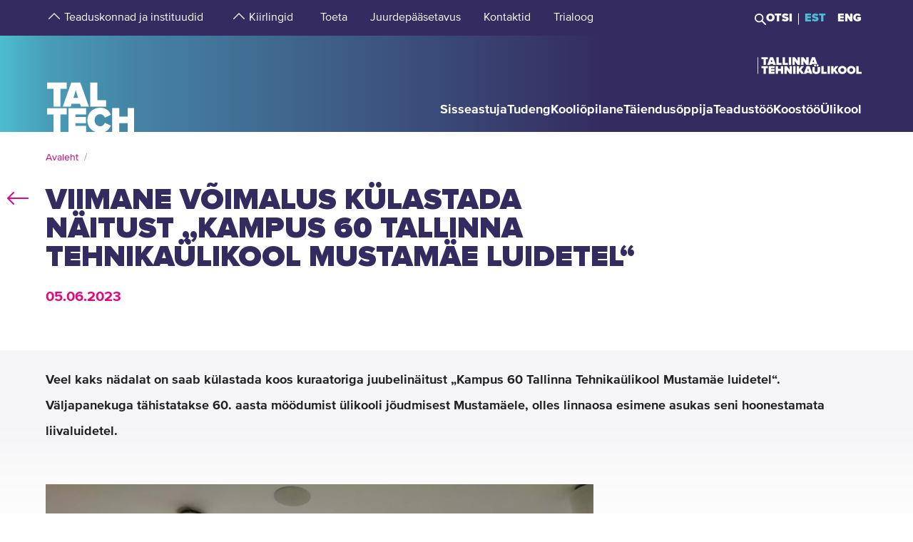

--- FILE ---
content_type: text/html; charset=utf-8
request_url: https://taltech.ee/uudised/viimane-voimalus-kulastada-naitust-kampus-60-tallinna-tehnikaulikool-mustamae-luidetel
body_size: 19573
content:
<!DOCTYPE html><html x-ms-format-detection="none" lang="et"><head><meta charSet="utf-8"/><meta name="viewport" content="width=device-width, initial-scale=1"/><title class="jsx-a00f95a2562c6c27">TalTech</title><meta name="next-head-count" content="3"/><meta charSet="utf-8"/><meta name="title" content="Viimane võimalus külastada näitust „Kampus 60 Tallinna Tehnikaülikool Mustamäe luidetel“ | TalTech"/><meta name="description" content="Veel kaks nädalat on saab külastada koos kuraatoriga juubelinäitust „Kampus 60 Tallinna Tehnikaülikool Mustamäe luidetel“. Väljapanekuga tähistatakse 60. aasta"/><meta property="og:type" content="News"/><meta property="og:url" content="https://taltech.ee/uudised/viimane-voimalus-kulastada-naitust-kampus-60-tallinna-tehnikaulikool-mustamae-luidetel"/><meta property="og:title" content="Viimane võimalus külastada näitust „Kampus 60 Tallinna Tehnikaülikool Mustamäe luidetel“ | TalTech"/><meta property="og:description" content="Veel kaks nädalat on saab külastada koos kuraatoriga juubelinäitust „Kampus 60 Tallinna Tehnikaülikool Mustamäe luidetel“. Väljapanekuga tähistatakse 60. aasta"/><meta property="og:image" content="https://haldus.taltech.ee/sites/default/files/news-image/Mustamae_naitus.png"/><meta property="og:locale" content="et_EE"/><meta property="article:published_time" content="Mon, 05/06/2023 - 13:39"/><meta property="article:modified_time" content="Mon, 05/06/2023 - 13:45"/><base href="/"/><link rel="icon" type="image/x-icon" href="/static/favicon.ico"/><meta name="version" content="1.0.2"/><link rel="preload" href="/_next/static/css/5dda4c1600058686.css" as="style"/><link rel="stylesheet" href="/_next/static/css/5dda4c1600058686.css" data-n-g=""/><link rel="preload" href="/_next/static/css/34ae3d87b738be79.css" as="style"/><link rel="stylesheet" href="/_next/static/css/34ae3d87b738be79.css" data-n-p=""/><link rel="preload" href="/_next/static/css/3f742c9c8b44b978.css" as="style"/><link rel="stylesheet" href="/_next/static/css/3f742c9c8b44b978.css" data-n-p=""/><noscript data-n-css=""></noscript><script defer="" nomodule="" src="/_next/static/chunks/polyfills-c67a75d1b6f99dc8.js"></script><script src="/_next/static/chunks/webpack-55355baaf0a84d18.js" defer=""></script><script src="/_next/static/chunks/framework-0ba0ddd33199226d.js" defer=""></script><script src="/_next/static/chunks/main-2a98bb9a3b744c8f.js" defer=""></script><script src="/_next/static/chunks/pages/_app-2cc0f6b655a7bfa9.js" defer=""></script><script src="/_next/static/chunks/758-2c6bf1952227e014.js" defer=""></script><script src="/_next/static/chunks/883-66c5334b406f803e.js" defer=""></script><script src="/_next/static/chunks/374-f694feac57516d5d.js" defer=""></script><script src="/_next/static/chunks/165-b29da355e7dba775.js" defer=""></script><script src="/_next/static/chunks/958-e3c37aa33a429907.js" defer=""></script><script src="/_next/static/chunks/471-747e1606e60d172d.js" defer=""></script><script src="/_next/static/chunks/63-4f9d1ae6ed407d9c.js" defer=""></script><script src="/_next/static/chunks/786-cc6a98f0a895774c.js" defer=""></script><script src="/_next/static/chunks/pages/news-435c58aaaf5897ba.js" defer=""></script><script src="/_next/static/LQtKoPbVESd4iE6Hy3rfO/_buildManifest.js" defer=""></script><script src="/_next/static/LQtKoPbVESd4iE6Hy3rfO/_ssgManifest.js" defer=""></script><style id="__jsx-a00f95a2562c6c27">header+.mb-6m5{margin-top:4.5rem}.mb-4:empty{margin-bottom:0!important}</style><style id="__jsx-87a88e92f397ae9e">.top-search__autocomplete{display:none}.top-search__autocomplete.open{display:block;min-width:-webkit-fit-content;min-width:-moz-fit-content;min-width:fit-content}</style><style id="__jsx-f8223a40247c05b6">.button-up-wrapper.jsx-f8223a40247c05b6{z-index:100;position:fixed;bottom:200px;right:0;visibility:hidden;pointer-events:none;opacity:0;-webkit-transition:opacity.3s ease-in-out;-moz-transition:opacity.3s ease-in-out;-o-transition:opacity.3s ease-in-out;transition:opacity.3s ease-in-out}.button-up-wrapper.is-active.jsx-f8223a40247c05b6{visibility:visible;pointer-events:auto;opacity:1}.button-up.jsx-f8223a40247c05b6{font-size:0;color:#e4067e;font-weight:bold;display:-webkit-box;display:-webkit-flex;display:-moz-box;display:-ms-flexbox;display:flex;-webkit-box-align:center;-webkit-align-items:center;-moz-box-align:center;-ms-flex-align:center;align-items:center;-webkit-box-pack:center;-webkit-justify-content:center;-moz-box-pack:center;-ms-flex-pack:center;justify-content:center;width:48px;height:48px;border:2px solid#e4067e;overflow:hidden;position:relative;text-align:left;-webkit-transition:none;-moz-transition:none;-o-transition:none;transition:none;-webkit-transform:rotate(-90deg);-moz-transform:rotate(-90deg);-ms-transform:rotate(-90deg);-o-transform:rotate(-90deg);transform:rotate(-90deg);background-color:transparent;cursor:pointer;padding:0}.button-up.jsx-f8223a40247c05b6:after{content:"";font-size:2rem}@media(min-width:768px){.button-up-wrapper.jsx-f8223a40247c05b6{right:20px;bottom:404px}}@media(min-width:1025px){.button-up-wrapper.jsx-f8223a40247c05b6{display:none}}@media(min-width:1200px){.button-up-wrapper.jsx-f8223a40247c05b6{right:24px;bottom:300px}}@media(min-width:1440px){.button-up-wrapper.jsx-f8223a40247c05b6{right:13px}.button-up.jsx-f8223a40247c05b6{width:60px;height:60px}}@media(min-width:1680px){.button-up-wrapper.jsx-f8223a40247c05b6{bottom:219px}}</style></head><body><div id="__next"><header class="jsx-87a88e92f397ae9e page-type-news"><div class="jsx-87a88e92f397ae9e top-menu--sub-links container content-wrapper  top-menu--sub-links--multi-level-list"></div><div class="jsx-87a88e92f397ae9e top "><div class="jsx-87a88e92f397ae9e top-header"><div class="jsx-87a88e92f397ae9e"><div class="jsx-87a88e92f397ae9e main-container top-header-container justify-content-center content-wrapper"><div class="jsx-87a88e92f397ae9e row top-header-row content-container"><div class="jsx-87a88e92f397ae9e top-menu col-lg-9"><nav role="navigation" aria-label="strings.aria.menu" class="top-menu__container"><ul class="top-menu__container__list top-menu__container__list--first-level"><li class="top-menu__item  top-menu__item--first-level  "><button class="top-menu__item--arrow menu-button pl-1" type="button" aria-haspopup="true" aria-label="strings.aria.open-submenu"><span class="i-angle-up-m"></span></button><button class="top-menu__item--button top-menu__item--sub-level" aria-haspopup="true" aria-label="strings.aria.open-submenu"><span>Teaduskonnad ja instituudid</span></button></li><li class="top-menu__item  top-menu__item--first-level  "><button class="top-menu__item--arrow menu-button pl-1" type="button" aria-haspopup="true" aria-label="strings.aria.open-submenu"><span class="i-angle-up-m"></span></button><button class="top-menu__item--button top-menu__item--sub-level" aria-haspopup="true" aria-label="strings.aria.open-submenu"><span>Kiirlingid</span></button></li><li class="top-menu__item"><a href="/arengufond" class="top-menu__item--link top-menu__item--sub-level"><span>Toeta</span></a></li><li class="top-menu__item"><a href="/juurdepaasetavus" class="top-menu__item--link top-menu__item--sub-level"><span>Juurdepääsetavus</span></a></li><li class="top-menu__item"><a href="/kontaktid" class="top-menu__item--link top-menu__item--sub-level"><span>Kontaktid</span></a></li><li class="top-menu__item"><a href="https://trialoog.taltech.ee/" class="top-menu__item--link top-menu__item--sub-level" target="_blank" rel="noreferrer noopener"><span>Trialoog</span></a></li></ul></nav></div><div class="jsx-87a88e92f397ae9e top-menu__right-container col-lg-3"><div class="jsx-87a88e92f397ae9e search-toggle-container"><button type="button" class="jsx-87a88e92f397ae9e">Otsi</button></div><span class="jsx-87a88e92f397ae9e vertical-separator-line"></span><div class="jsx-87a88e92f397ae9e top-nav"><ul class="jsx-87a88e92f397ae9e top-nav-spacing"><li><a href="#" class="language-switcher active">EST</a></li><li><a href="#" class="language-switcher">ENG</a></li></ul></div></div><div class="jsx-87a88e92f397ae9e branding-full-name"><img src="/static/taltech_full_name_logo_estonian.svg" alt="Tallinna Tehnikaülikool" class="jsx-87a88e92f397ae9e"/></div></div></div></div></div><nav class="jsx-87a88e92f397ae9e main-nav"><div class="top-nav-mobile "><div class="branding-full-name--mobile"><img src="/static/taltech-single-full-name-mobile-logo-et.svg" alt="Tallinna Tehnikaülikool"/></div><button type="button" class="t-btn--mobile-search ">Search</button><button type="button" class="t-btn--menu-toggle ">Toggle Menu Open<span></span></button></div><div class="top-search-mobile  "><div class="container position-relative"><div class="top-search "><form class="form-inline"><input class="form-control js-searchInput" type="text" placeholder="Sisesta märksõna" aria-label="Otsi" value=""/><button class="btn" type="submit">Otsi</button></form></div></div></div><div class="header-menu  "><div class="top-gradient"><div class="top-gradient--before" style="width:unset"></div><div class="branding" style="left:unset"><a href="/" class="logo" aria-label="Avaleht"><svg data-name="Standard logo" xmlns="http://www.w3.org/2000/svg" viewBox="0 0 354.33 388.35"><defs><linearGradient id="a" y1="387.45" x2="2.83" y2="387.45" gradientTransform="matrix(125 0 0 -135.87 0 52836.66)" gradientUnits="userSpaceOnUse"><stop offset="0" stop-color="#489db8"></stop><stop offset="1" stop-color="#4583a4"></stop></linearGradient></defs><path style="fill-rule:evenodd;clip-rule:evenodd;fill:rgba(255, 255, 255, 0)" d="M2.97 180h350v208H1.97z"></path><path d="M126.25 252.88h-18.42l9.17-30.57Z" style="fill:#4794b1"></path><path d="M354.33 0H0v388.35h28.06v-69.26h-25v-25.34h78v25.34h-24.8v69.26h31.33v-94.6h70.61v25.34h-42.42v9.49h41.45v25.34h-41.45v10.5h42.42v23.93h36.93c-19.2-6.76-32.17-23.89-32.17-46.52 0-29.67 22-49.67 51.21-49.67 24.43 0 36.7 14.69 42.3 27.93l-24.29 11.65c-2.37-7.48-9.63-13.95-18-13.95-13.53 0-22.6 10.66-22.6 24s9.07 24 22.6 24c8.37 0 15.64-6.48 18-14l24.29 11.51c-3.93 9.25-11.51 19.79-24.63 24.93h29.54v-94.6h28.2v34h33.36v-34h28.19v94.6h3.08V0ZM3.08 217.05h25v70.68h28.2v-70.68h24.81v-25.34h-78Zm96.19-25.34-34.33 96h32l3.35-11.23h33.5l3.35 11.23h32l-34.33-96Zm103.09 70.69h35.3v25.33h-63.5v-96h28.2Z" style="fill-rule:evenodd;fill:url(#a)"></path><path d="M323.05 388.35V353.5h-33.37v34.85Z" style="fill:#4586a6"></path></svg></a></div><div class="top-gradient--after" style="width:unset;left:unset"></div></div><ul class="d-xl-none language-switcher__container"><li><a href="#" class="language-switcher active">EST</a></li><li><a href="#" class="language-switcher">ENG</a></li></ul><nav role="navigation" aria-label="strings.aria.menu" class="header-menu__container--relative"><ul class="header-menu__container header-menu__container--first-level"><li class="header-menu__item  header-menu__item--first-level  "><button class="header-menu__item--button " type="button" aria-label="strings.aria.open-submenu" aria-haspopup="true"><span style="display:block" class="first-level-menu-item">Sisseastuja</span></button><button type="button" class="t-btn--plus menu-button d-xl-none" aria-label="strings.aria.open-submenu" aria-haspopup="true"><span class="i-angle-right-m"></span></button></li><li class="header-menu__item  header-menu__item--first-level  "><button class="header-menu__item--button " type="button" aria-label="strings.aria.open-submenu" aria-haspopup="true"><span style="display:block" class="first-level-menu-item">Tudeng</span></button><button type="button" class="t-btn--plus menu-button d-xl-none" aria-label="strings.aria.open-submenu" aria-haspopup="true"><span class="i-angle-right-m"></span></button></li><li class="header-menu__item  header-menu__item--first-level  "><button class="header-menu__item--button " type="button" aria-label="strings.aria.open-submenu" aria-haspopup="true"><span style="display:block" class="first-level-menu-item">Kooliõpilane</span></button><button type="button" class="t-btn--plus menu-button d-xl-none" aria-label="strings.aria.open-submenu" aria-haspopup="true"><span class="i-angle-right-m"></span></button></li><li class="header-menu__item  header-menu__item--first-level  "><button class="header-menu__item--button " type="button" aria-label="strings.aria.open-submenu" aria-haspopup="true"><span style="display:block" class="first-level-menu-item">Täiendusõppija</span></button><button type="button" class="t-btn--plus menu-button d-xl-none" aria-label="strings.aria.open-submenu" aria-haspopup="true"><span class="i-angle-right-m"></span></button></li><li class="header-menu__item  header-menu__item--first-level  "><button class="header-menu__item--button " type="button" aria-label="strings.aria.open-submenu" aria-haspopup="true"><span style="display:block" class="first-level-menu-item">Teadustöö</span></button><button type="button" class="t-btn--plus menu-button d-xl-none" aria-label="strings.aria.open-submenu" aria-haspopup="true"><span class="i-angle-right-m"></span></button></li><li class="header-menu__item  header-menu__item--first-level  "><button class="header-menu__item--button " type="button" aria-label="strings.aria.open-submenu" aria-haspopup="true"><span style="display:block" class="first-level-menu-item">Koostöö</span></button><button type="button" class="t-btn--plus menu-button d-xl-none" aria-label="strings.aria.open-submenu" aria-haspopup="true"><span class="i-angle-right-m"></span></button></li><li class="header-menu__item  header-menu__item--first-level  "><button class="header-menu__item--button " type="button" aria-label="strings.aria.open-submenu" aria-haspopup="true"><span style="display:block" class="first-level-menu-item">Ülikool</span></button><button type="button" class="t-btn--plus menu-button d-xl-none" aria-label="strings.aria.open-submenu" aria-haspopup="true"><span class="i-angle-right-m"></span></button></li><li class="d-xl-none"><hr class="hr"/></li><li class="header-menu__item header-menu__item--topmenu"><button class="header-menu__item--button " type="button" aria-label="strings.aria.open-submenu" aria-haspopup="true"><span style="display:block" class="first-level-menu-item">Teaduskonnad ja instituudid</span></button><button type="button" class="t-btn--plus menu-button d-xl-none" aria-label="strings.aria.open-submenu" aria-haspopup="true"><span class="i-angle-right-m"></span></button></li><li class="header-menu__item header-menu__item--topmenu"><button class="header-menu__item--button " type="button" aria-label="strings.aria.open-submenu" aria-haspopup="true"><span style="display:block" class="first-level-menu-item">Kiirlingid</span></button><button type="button" class="t-btn--plus menu-button d-xl-none" aria-label="strings.aria.open-submenu" aria-haspopup="true"><span class="i-angle-right-m"></span></button></li><li class="header-menu__item header-menu__item--topmenu"><a href="/arengufond" class="header-menu__item--button  header-menu__item--link"><span style="display:block" class="first-level-menu-item">Toeta</span></a></li><li class="header-menu__item header-menu__item--topmenu"><a href="/juurdepaasetavus" class="header-menu__item--button  header-menu__item--link"><span style="display:block" class="first-level-menu-item">Juurdepääsetavus</span></a></li><li class="header-menu__item header-menu__item--topmenu"><a href="/kontaktid" class="header-menu__item--button  header-menu__item--link"><span style="display:block" class="first-level-menu-item">Kontaktid</span></a></li><li class="header-menu__item header-menu__item--topmenu"><a href="https://trialoog.taltech.ee/" class="header-menu__item--button  header-menu__item--link" target="_blank" rel="noreferrer noopener"><span style="display:block" class="first-level-menu-item">Trialoog</span></a></li></ul></nav></div></nav></div></header><main class="jsx-a00f95a2562c6c27 main page-type-news"><div class="jsx-a00f95a2562c6c27 page-content"><div class="main-container"><div class="container"><div class="row content-wrapper"><div class="col-xs-12 content-container"><div class="container node-content"><div class="row"><div><p class="lead">Veel kaks nädalat on saab külastada koos kuraatoriga juubelinäitust „Kampus 60 Tallinna Tehnikaülikool Mustamäe luidetel“. Väljapanekuga tähistatakse 60. aasta möödumist ülikooli jõudmisest Mustamäele, olles linnaosa esimene asukas seni hoonestamata liivaluidetel.</p>
</div></div></div><div id="p1747717" class="paragraph--media-item"><div class="content"><div class="col-xl-8 col-12-lg col-xs-12"><div class="row"><figure class="t-inline-img"><img src="https://haldus.taltech.ee/sites/default/files/news-image/1_v%C3%A4ike.jpg" title="" alt="Kampus 60 fuajee" height="3120" width="4160" class="img-fluid" loading="lazy"/><figcaption></figcaption></figure></div></div></div></div><article id="p1747718" class="paragraph--text-editor highlight__wrapper"><div class="highlight highlight--with-title"><div class="highlight__content--wrapper"><div class="wysiwyg wysiwyg-container"><div class="main-container text-editor clearfix"><p>Viimasel kahel kuraatorituuril saab külastaja põhjaliku ülevaate Tallinna Tehnikaülikooli teekonnast 1918. aastast kuni 1990. aastate taasiseseisvumiseni, samuti tutvuda ülikooli akadeemilise keskkonna väljakujunemisega Mustamäel. Raamatukogu klaasgaleriis on taasiseseisvumise järel rajatud ülikooli hoonestusele ja tulevikuvisioonidele pühendatud ekspositsioon.</p>

<p><strong>Viimastele kuraatorituuridele saab tulla 8. juunil ja 15. juunil algusega kell 14:00, kohtumispaigaks on Tallinna Tehnikaülikooli peamaja fuajee.</strong></p>

<p>Ekskursioone viib läbi näituse kuraator ja&nbsp;Tallinna Tehnikaülikooli arhitektuuri ja urbanistika akadeemia dotsent&nbsp;Epi Tohvri.</p>

<p>Huvilistel palume end eelnevalt <a class="mail" href="mailto:kadri.kallaste@taltech.ee" rel=" noopener" target="_blank">registreerida</a>.</p>
</div></div></div></div></article> </div></div></div></div></div></main><footer class="show"><div class="main-container"><div class="container footer__mask p-0 pr-xl-4 pl-xl-4 page-content"><div class="row content-wrapper"><div class="content-container"><div class="mask-img"><img src="/static/footer-logo-small-colored.svg" alt="icon" class="img-fluid" loading="lazy"/></div></div></div></div></div><div class="footer__wrapper"><div class="footer__content"><div class="container main-container"><div class="row content-wrapper"><div class="content-container footer__padding"><div class="row mb-5 mb-lg-4 "><div class="col-lg-4 col-md-12"><h2 class="mb-3">Tallinna Tehnikaülikool</h2><ul class="footer__details"><li class="mb-3"><a class="white font-weight-normal" href="https://goo.gl/maps/hqEHDAaDuCGZV9hz6" target="_blank" rel="noreferrer">Ehitajate tee 5, <br/>19086 Tallinn <br/>Eesti</a></li><li class="mb-2 footer__detail--phone-container"><span class="t-icon"><i class="i-mobile-m"></i>620 2002 (Kantselei)</span></li><li><span class="t-icon"><i class="i-envelope-m"></i><span><a class='white' href='mailto:info@taltech.ee'>info@taltech.ee</a></span></span></li></ul></div><div class="col-lg-4 col-md-12 pl-lg-up-7 footer__newsletter"><h2 class="mb-3"><span>Ole kursis ülikooli uudistega</span></h2><button class="btn t-btn--secondary-white mt-1m15 footer__btn">Liitu</button></div><div class="col-lg-4 col-md-12 pl-lg-up-7 pr-lg-0 footer__socials"><h2 class="mb-3"><span>Jälgi meid sotsiaalmeedias</span></h2><ul class="social-links"><li><a target="_blank" href="https://twitter.com/TallinnTech" aria-label="Taltechi twitteri link" rel="noreferrer"><span class="footer-social-link" style="--icon-path:url(/static/socials/x-twitter.svg);" role="presentation"></span></a></li><li><a target="_blank" href="https://www.instagram.com/taltech.eesti/" aria-label="Taltechi instagrami link" rel="noreferrer"><span class="t-icon"><i class="i-instagram"></i><span>instagram</span></span></a></li><li><a target="_blank" href="https://www.facebook.com/tallinnatehnikaulikool" aria-label="Taltechi facebooki link" rel="noreferrer"><span class="t-icon"><i class="i-facebook"></i><span>facebook</span></span></a></li><li><a target="_blank" href="https://www.linkedin.com/school/taltech-%E2%80%93-tallinn-university-of-technology/" aria-label="Taltechi linked in-i link" rel="noreferrer"><span class="t-icon"><i class="i-linkedin"></i><span>linkedin</span></span></a></li><li><a target="_blank" href="https://www.tiktok.com/@taltechuniversity" aria-label="Taltechi tiktoki link" rel="noreferrer"><span class="footer-social-link" style="--icon-path:url(/static/socials/tiktok.svg);" role="presentation"></span></a></li><li><a target="_blank" href="https://www.youtube.com/user/Tipptegijad" aria-label="Taltechi youtube link" rel="noreferrer"><span class="t-icon"><i class="i-youtube"></i><span>youtube</span></span></a></li></ul></div></div><div class="row"><div class="col-12"><ul class="footer__nav"><li class="footer__nav--left"><a href="https://taltech.ee/kontaktid">Kontaktid</a></li><li class="footer__nav--left"><a href="https://portal.taltech.ee/v2">Siseportaal</a></li><li class="footer__nav--left"><a href="https://student.taltech.ee/">Tudengiportaal</a></li><li class="footer__nav--left"><a href="https://moodle.taltech.ee/login/index.php">Moodle</a></li><li class="footer__nav--left"><a href="https://ois2.taltech.ee">ÕIS</a></li><li class="footer__nav--left"><a href="https://www.taltech.ee/raamatukogu">Raamatukogu</a></li><li class="footer__nav--right footer__nav--right-0"><a href="/tule-meile">Tule meile</a></li><li class="footer__nav--right footer__nav--right-1"><a href="https://shop.taltech.ee/et">E-pood</a></li><li class="footer__nav--right footer__nav--right-2"><a href="/ulikool/akadeemilise-eetika-komisjon">Eetikakomisjon </a></li><li class="footer__nav--right footer__nav--right-3"><a href="/privaatsuspoliitika">Privaatsuspoliitika</a></li></ul></div></div></div></div></div></div></div></footer><div class="jsx-f8223a40247c05b6 button-up-wrapper "><button type="button" class="jsx-f8223a40247c05b6 button-up i-arrow">go up</button></div></div><div id="search-modal"></div><script id="__NEXT_DATA__" type="application/json">{"props":{"pageProps":{"id":"13906","type":"detail"},"translations":{"locale":"et","strings":{"403":"Lehekülje laadimisel tekkis viga, vabandame","404":"Lehekülge ei leitud, vabandame. TalTechi koduleht on uuenenud ja otsingumootorid õpivad meie uut lehte uuesti tundma. Palun proovige otsingut korrata uuel TalTechi veebilehel:","All events":"Kõik sündmused","All news":"Kõik uudised","All courses":"Kõik koolitused","Tallinn University of Technology":"Tallinna Tehnikaülikool","Address":"Ehitajate tee 5, 19086 Tallinn","Phone":"620 2002 (Kantselei)","Email":"\u003ca class='white' href='mailto:info@taltech.ee'\u003einfo@taltech.ee\u003c/a\u003e","FacebookUrl":"https://www.facebook.com/tallinnatehnikaulikool","FacebookAria":"Taltechi facebooki link","LinkedInUrl":"https://www.linkedin.com/school/taltech-%E2%80%93-tallinn-university-of-technology/","LinkedInAria":"Taltechi linked in-i link","YoutubeUrl":"https://www.youtube.com/user/Tipptegijad","YoutubeAria":"Taltechi youtube link","InstagramUrl":"https://www.instagram.com/taltech.eesti/","InstagramAria":"Taltechi instagrami link","TwitterUrl":"https://twitter.com/TallinnTech","TwitterAria":"Taltechi twitteri link","tiktok-url":"https://www.tiktok.com/@taltechuniversity","tiktok-aria":"Taltechi tiktoki link","AccessibilityUrl":"https://taltech.ee/juurdepaasetavus","Category select":"Kategooriad","News":"Uudised","Samas kategoorias":"Samas kategoorias","Liitu uudiskirjaga":"Liitu\u003cbr /\u003euudiskirjaga","Liitu":"Liitu","Uudiskirjaga liitumise kirjeldus":"TalTechi uudiskirjaga liitumine","Table of Contents":"Sisukord","Events":"Sündmused","University events":"Ülikooli sündmused","today":"Täna","thisWeek":"See nädal","currentlyActive":"Hetkel toimuvad","thisMonth":"Sel kuul","thisYear":"Sel aastal","Custom time":"Vali aeg","Time":"Aeg","Home":"Avaleht","Look profile":"Vaata profiili","Name":"Nimi","Department":"Struktuuriüksus","Position":"Ametikoht","TableEmail":"Email","Room":"Ruum","Rooms":"Ruumid","Telephone":"Telefon","More":"Rohkem","All pictures":"Kõik pildid","View more":"Vaata lähemalt","January":"Jaanuar","February":"Veebruar","March":"Märts","April":"Aprill","May":"Mai","June":"Juuni","July":"Juuli","August":"August","September":"September","October":"Oktoober","November":"November","December":"Detsember","Search":"Otsi","Search results":"Otsingutulemused","Keyword(s)":"Otsisõna(d)","Online catalogue ESTER":"E-kataloog ESTER","ESTER word":"Sõna","ESTER title":"Tiitel","ESTER author":"Autor","ESTER keyword":"Märksõna","ESTER isbn/issn":"ISBN/ISSN","ESTER call sign":"Call sign","ESTER UDK":"UDK","E-articles":"E-artiklid","E-books":"E-raamatud","E-journals":"E-ajakirjad","Graduation Theses":"Lõputööd","Google Scholar":"Google Scholar","404 title":"Lehekülge ei leitud","403 title":"Lehekülje laadimisel tekkis viga","unexpected":"Lehekülje laadimisel tekkis viga, vabandame","unexpected title":"Lehekülje laadimisel tekkis viga","To the TALTECH homepage":"TalTechi avalehele","Join newsletter":"Liitu uudiskirjadega","Newsletter body":"Hetkel on meil uudiskirjad antud vormiga liidestamata. Töötame selle nimel, et need peagi oleksid teile kättesaadavad.","Email label":"E-post","Select topics":"Vali huvi pakkuvad teemad","Newsletter consent":"Olen lugenud ja nõustun","Newsletter consent link":"\u003ca href='https://taltech.ee/privaatsuspoliitika' target='_blank'\u003etingimustega\u003c/a\u003e","Üldine":"Üldine","Newsletter success":"Liitusite uudiskirja saajatega!","Newsletter consent error":"Palun andke oma nõusolek!","Newsletter smaily error":"Midagi läks valesti!","Newsletter field error":"Palun täitke kõik väljad!","Newsletter topic error":"Palun valige vähemalt 1 uudiskirja teema!","Newsletter captcha error":"Palun täitke roboti kontroll.","custom":"Custom","Scientific search":"Otsi","Mark/Mudel":"Mark/Mudel","Tootja":"Tootja","Tehnilised parameetrid":"Tehnilised parameetrid","Further reading":"Loe veel","Asukoht":"Asukoht","Kontaktisik":"Kontaktisik","search":"Otsi","searchPlaceholder":"Sisesta märksõna","frontPageModal":"Olete jõudnud TalTechi uuele veebilehele. Tegeleme aktiivselt sisu ümberkolimisega, mistõttu võib lehekülgedel esineda puudujääke. Vigade leidmisel kirjutage palun \u003ca href='mailto: bugs@taltech.ee'\u003ebugs@taltech.ee\u003c/a\u003e.","Number of study places":"Õppekohti","Newsletter success title":"Õnnestus!","Newsletter error title":"Viga!","Accept cookies to see this video":"Video nägemiseks nõustu palun küpsiste kasutamisega.","Library search placeholder":"Otsi raamatuid, ajakirju, artikleid jt teavikuid","No results":"Tulemused puuduvad","View all results":"Vaata kõiki tulemusi","Contacts":"Kontaktid","Structural unit":"Struktuuriüksus","PhoneNumber":"Telefon","Percentage":"Osakaal %","General contacts":"Üldkontaktid","Faculties":"Teaduskonnad","Institutes":"Instituudid","All contacts":"Kõik ülikooli kontaktid","Search contacts":"Otsi nime või ametikohta","Courses":"Koolitused","University training courses":"Ülikooli täienduskoolitused","Calendar":"kalender","Enroll":"Registreeru","Organizer":"Korraldaja","Lecturer":"Lektor","Social media header":"Jälgi meid sotsiaalmeedias","Additional information":"Lisainfo","price":"Hind","lang":"Keel","archive":"Arhiiv","Enter Here":"Sisesta Siia","Search Courses":"Otsi koolitusi","time range":"Ajavahemik","set dates":"Määra vahemik","apply":"Rakenda","training language":"Koolituse Keel","estonian":"Eesti","english":"Inglise","russian":"Vene","saksa":"Saksa","estonianLanguage":"eesti keel","englishLanguage":"inglise keel","russianLanguage":"vene keel","all":"Kõik","Study programme":"Õppekava","Faculty":"Teaduskond","Study level":"Õppeaste","Location of studies":"Õppetöö asukoht","Duration of study":"Õppe kestus","Study load":"Õppekava maht","Study organization":"Õppekorraldus","Language and form":"Keel ja vorm","Free/paid tuition":"Tasuta/tasuline õpe","Admissions":"Vastuvõtt","Admission info":"Vastuvõtu info","Information on enrolment":"Õppekohtade info","Majors":"Peaerialad","Max number of points":"Maksimaalne punktide arv","Programme director":"Programmijuht","Competition conditions":"Konkursi tingimused","Threshold":"Lävend","State exams":"Riigieksamid","Educational requirements":"Hariduse nõuded","Price":"Hind","Language":"Keel","Aim of the course":"Eesmärk","Target group":"Sihtgrupp","Prerequisites":"Eeldused","Topics":"Teemad","Study results":"Õpiväljundid","Credits":"Maht","Contact":"Kontakt","Timetable":"Ajakava","Make inquiry":"Esita tellimus","Found":"Leitud","courses":"koolitust","contact study":"auditoorne õppetöö","academic hours":"akadeemilist õppetundi","autonomous/other study":"iseseisev/muu õppetöö","Graduation document":"Tunnistus","VAT":"KM","Price comment":"Märkused hinna kohta","Registration start":"Registreerumise algus","Registration deadline":"Registreerumise tähtaeg","Comment":"Kommentaar","osaleja":"osaleja","grupp":"grupp","All years":"Kõik aastad","Estonia":"Eesti","Stay up to date with the university":"Ole kursis ülikooli uudistega","aria":{"main-menu":"Main menu","open-submenu":"Open submenu"},"Language_study_form":"Õppekeel, õppevorm","Language_and_study_form":"Õppekeel ja õppevorm","Load":"Koormus","daily_study":"päevaõpe","daily_study_night":"päevaõpe (õhtustel aegadel)","session_study":"sessioonõpe","daily_and_session_study":"päevaõpe, sessioonõpe","Bachelor studies":"Bakalaureuseõpe","Integrated studies":"Integreeritud õpe","Applied studies":"Rakenduskõrgharidusõpe","Masters degree":"Magistriõpe","years":"aastat","EAP":"EAP","application_submission_deadline":"Avalduste esitamise aeg","application_requirements":"Kandideerimise üldinfo","required_results":"Õppekoha saamiseks nõutav tulemus","More info":"Uuri lisa","Extra info":"Lisainfo","Loading":"Laeb infot","Read more":"Loe lisaks","All":"Kõik","See all results":"Vaata kõiki tulemusi","Pages":"Sisulehed","Close":"Sulge","view_curriculum":"Vaata õppekava","secondary_education":"Keskharidus","our_partners":"Meie partnerid","requiredFields":"Kohustuslikud väljad","LabService":"Laboriteenus","LabServices":"Laboriteenused","LabServiceTitlesDescription":"Teenuse kirjeldus","LabServiceTitlesLaboratory":"Teenust pakkuv labor","LabServiceTitlesWebsite":"Teenuse veebileht","LabServiceTitlesMethods":"Metoodika ja standardid","LabServiceTitlesContact":"Kontaktisik","LabServiceTitlesPublications":"Teenuse publikatsioonid","LabServiceTitlesPriceWithVat":"Hind KM-ga","LabServiceTitlesPriceWithoutVat":"Hind KM-ta","LabServiceTitlesLocation":"Asukoht","LabServiceTitlesUnit":"Mõõtühik","LabServiceTitlesLanguage":"Suhtluskeel","LabServiceTitlesRequiredInfo":"Tellimiseks vajalik teave","LabServiceOrderNote":"Täpseima vastuse saamiseks palun täida tellimiskiri ning lisa manusena päringuvormile:","LabServiceSendRequest":"Saada päring","LabServiceFormSentTitle":"Päring edastatud","LabServiceFormSentContent":"Oleme teie päringu kätte saanud. Võtame teiega peagi ühendust!","LabServiceFormDetails":"Kirjelda oma probleemi detailsemalt","LabServiceFormGoal":"Sõnasta oma soov, vajadus või eesmärk. Kui pakkumine, katseprotokoll vmt peavad olema muus keeles kui eesti keel, siis palun täpsusta siin","LabServiceFormAttachments":"Manused","LabServiceFormChooseAttachments":"\u003cspan class='service-lab__text-underline'\u003eVali failid\u003cspan/\u003e","LabServiceFormChooseAttachmentsDesktop":"Lohista failid siia, või \u003cspan class='service-lab__text-underline'\u003evali arvutist\u003cspan/\u003e.","LabServiceFormAttachmentsHover":"Langeta failid","LabServiceFormCompany":"Asutuse/ettevõtte nimi","LabServiceFormName":"Ees- ja perekonnanimi","LabServiceFormEmail":"E-mail","LabServiceFormPhone":"Telefoninumber","LabServiceFormGDPRTitle":"Nõustun isikuandmete töötlemisega","LabServiceFormGDPRCheckbox":"Päringu saatmisega nõustute oma isikuandmete töötlemisega ja lubate Teie poole pöörduda täiendavate küsimuste või täpsustuste esitamiseks. Loe lisaks meie \u003ca href='https://taltech.ee/privaatsuspoliitika' target='_blank'\u003eprivaatsuspoliitika\u003c/a\u003e kohta.","all_services":"Kõik laboriteenused","filter":"Filtreeri","Information":"Lisainfo","load_more":"Lae veel","load_all":"Lae kõik","Keywords":"Märksõnad","Keyword":"Märksõna","Method":"Metoodika","Institute":"Instituut","Labor":"Labor","GeneralSearch":"Sisesta otsisõna","insert_searchterm":"Sisesta otsisõna","choose_industry":"Vali valdkond","choose_laboratory":"Vali labor","choose_target_group":"Vali sihtgrupp","choose_institute":"Vali instituut","is_accredited_lab":"Akrediteeritud labor","measurement":"Mõõtühik","taxed_price":"Hind KM-ga","untaxed_price":"Hind KM-ta","Link":"Link","Laboriteenused":"Laboriteenused","link_box_title":"Laboriteenused {{type_name}} järgi","labori":"labori","instituudi":"instituudi","valdkonna":"valdkonna","instituudipohiselt":"Instituudid","laboripohisel":"Laborid","kasutusvaldkonnapohiselt":"Kasutusvaldkonnad","advanced_search":"Täpsusta otsingut","remove_all_filters":"Eemalda kõik filtrid","sort_asc":"Järjesta A \u003e Z","sort_desc":"Järjesta Z \u003e A","Otsing":"Otsing","Näita kõike":"Näita kõike","in_estonian":"Eesti keeles","in_english":"Inglise keeles","Näita lehel":"Näita lehel","uncategorized":"Määramata","enter_search_term":"Sisesta märksõna","course_end":"Koolituse lõpp","sub_courses":"Moodulid","main_course":"Peamoodul","documents":"Lisad","Eesti":"Eesti","Inglise":"Inglise","Vene":"Vene","Saksa":"Saksa","Infotehnoloogia teaduskond":"Infotehnoloogia teaduskond","Infotehnoloogia teaduskonna dekanaat":"Infotehnoloogia teaduskonna dekanaat","Arvutisüsteemide instituut":"Arvutisüsteemide instituut","Tarkvarateaduse instituut":"Tarkvarateaduse instituut","Tervisetehnoloogiate instituut":"Tervisetehnoloogiate instituut","Thomas Johann Seebecki elektroonikainstituut":"Thomas Johann Seebecki elektroonikainstituut","IT Kolledž":"IT Kolledž","Inseneriteaduskond":"Inseneriteaduskond","Inseneriteaduskonna dekanaat":"Inseneriteaduskonna dekanaat","Ehituse ja arhitektuuri instituut":"Ehituse ja arhitektuuri instituut","Elektroenergeetika ja mehhatroonika instituut":"Elektroenergeetika ja mehhatroonika instituut","Energiatehnoloogia instituut":"Energiatehnoloogia instituut","Materjali- ja keskkonnatehnoloogia instituut":"Materjali- ja keskkonnatehnoloogia instituut","Kuressaare kolledž":"Kuressaare kolledž","Tartu kolledž":"Tartu kolledž","Virumaa kolledž":"Virumaa kolledž","Loodusteaduskond":"Loodusteaduskond","Loodusteaduskonna dekanaat":"Loodusteaduskonna dekanaat","Geoloogia instituut":"Geoloogia instituut","Keemia ja biotehnoloogia instituut":"Keemia ja biotehnoloogia instituut","Küberneetika instituut":"Küberneetika instituut","Meresüsteemide instituut":"Meresüsteemide instituut","Majandusteaduskond":"Majandusteaduskond","Majandusteaduskonna dekanaat":"Majandusteaduskonna dekanaat","Majandusanalüüsi ja rahanduse instituut":"Majandusanalüüsi ja rahanduse instituut","Ragnar Nurkse innovatsiooni ja valitsemise instituut":"Ragnar Nurkse innovatsiooni ja valitsemise instituut","Õiguse instituut":"Õiguse instituut","Ärikorralduse instituut":"Ärikorralduse instituut","Eesti Mereakadeemia":"Eesti Mereakadeemia","Rektori vastutusala":"Rektori vastutusala","Rektoraadi strateegiabüroo":"Rektoraadi strateegiabüroo","Siseauditi büroo":"Siseauditi büroo","Teadusprorektori vastutusala":"Teadusprorektori vastutusala","Raamatukogu":"Raamatukogu","Targa linna tippkeskus":"Targa linna tippkeskus","Teadusosakond":"Teadusosakond","Õppeprorektori vastutusala":"Õppeprorektori vastutusala","Õppeosakond":"Õppeosakond","Avatud ülikool":"Avatud ülikool","Ettevõtlusprorektori vastutusala":"Ettevõtlusprorektori vastutusala","Ettevõtlusosakond":"Ettevõtlusosakond","Innovatsioonikeskus":"Innovatsioonikeskus","Rohepöörde prorektori vastutusala":"Rohepöörde prorektori vastutusala","Kliimanutika tuleviku keskus":"Kliimanutika tuleviku keskus","Kantsleri vastutusala":"Kantsleri vastutusala","Infotehnoloogia osakond":"Infotehnoloogia osakond","Turunduse ja kommunikatsiooni osakond":"Turunduse ja kommunikatsiooni osakond","Rahandusosakond":"Rahandusosakond","Kinnisvaraosakond":"Kinnisvaraosakond","Personaliosakond":"Personaliosakond","Põllumajandus, metsandus, kalandus ja veterinaaria":"Põllumajandus, metsandus, kalandus ja veterinaaria","Sotsiaalteadused, ajakirjandus ja teave":"Sotsiaalteadused, ajakirjandus ja teave","Teenindus":"Teenindus","Tehnika, tootmine ja ehitus":"Tehnika, tootmine ja ehitus","Tervis ja heaolu":"Tervis ja heaolu","Ärindus, haldus ja õigus":"Ärindus, haldus ja õigus","Loodusteadused, matemaatika ja statistika":"Loodusteadused, matemaatika ja statistika","Informatsiooni- ja kommunikatsioonitehnoloogiad":"Informatsiooni- ja kommunikatsioonitehnoloogiad","Humanitaaria ja kunst":"Humanitaaria ja kunst","Mehaanika ja tööstustehnika instituut":"Mehaanika ja tööstustehnika instituut","Haridus":"Haridus","tähtaeg":"tähtaeg","course topic":"Koolituse teema","course period":"Toimumise aeg","teachers":"Õpetaja(d)","search classes":"Otsi kursusi","class language":"Kursuse keel","all classes":"Kõik kursused","teacher":"Õpetaja","class cost":"Tasu, maht","no current classes":"Uutele kursustele registreerumine algab augusti keskel.","more_info_courses":"Rohkem infot meie kursuste kohta leiad","more_info_courses_link":"siit","autumn":"Sügis","spring":"Kevad","registration period":"Registreerumise periood","filled-groups":"Täitunud rühmad","collapsable-list-expand":"Laienda loend","collapsable-list-collapse":"Sulge loend","Assessment criteria":"Hindamiskriteeriumid","Curriculum group":"Õppekavarühm","webInWebOpenExtraMenuElements":"Ava lisamenüü elemendid","webInWebCloseExtraMenuElements":"Pane lisamenüü elemendid kinni"}},"lang":"et","initialReduxState":{"contactReducers":{"contactAttributes":null,"contactMappedToDepartment":null},"departmentReducers":{"department":null},"eventsReducers":{"event":null,"events":null,"meta":null,"eventCategories":null},"footerMenuReducers":{"footerMenu":[{"key":"4fc66e8d-424e-41e7-8aa1-cbd93400a0f0","title":"Kontaktid","external":false,"expanded":false,"enabled":true,"uuid":null,"new_tab":null,"uri":"https://taltech.ee/kontaktid","relative":"https://taltech.ee/kontaktid","absolute":"https://taltech.ee/kontaktid","alias":null},{"key":"864e71a0-57ae-4848-843b-a4960632fc33","title":"Siseportaal","external":false,"expanded":false,"enabled":true,"uuid":null,"new_tab":null,"uri":"https://portal.taltech.ee/v2","relative":"https://portal.taltech.ee/v2","absolute":"https://portal.taltech.ee/v2","alias":null},{"key":"c2a50fe8-31b3-4863-b817-75ad4b8ba79f","title":"Tudengiportaal","external":false,"expanded":false,"enabled":true,"uuid":null,"new_tab":null,"uri":"https://student.taltech.ee/","relative":"https://student.taltech.ee/","absolute":"https://student.taltech.ee/","alias":null},{"key":"d46ffa8a-5555-42a8-9cbb-9f9d2f4ca2e5","title":"Moodle","external":false,"expanded":false,"enabled":true,"uuid":null,"new_tab":null,"uri":"https://moodle.taltech.ee/login/index.php","relative":"https://moodle.taltech.ee/login/index.php","absolute":"https://moodle.taltech.ee/login/index.php","alias":null},{"key":"a6dd0441-5c03-4a6c-9958-81b5283fb70f","title":"ÕIS","external":false,"expanded":false,"enabled":true,"uuid":null,"new_tab":null,"uri":"https://ois2.taltech.ee","relative":"https://ois2.taltech.ee","absolute":"https://ois2.taltech.ee","alias":null},{"key":"c2e315b8-0e3b-4021-89cc-2a059379cc91","title":"Raamatukogu","external":false,"expanded":false,"enabled":true,"uuid":null,"new_tab":null,"uri":"https://www.taltech.ee/raamatukogu","relative":"https://www.taltech.ee/raamatukogu","absolute":"https://www.taltech.ee/raamatukogu","alias":null},{"key":"9da89566-b161-48a2-b06f-e01b0821ce51","title":"Tule meile","external":false,"expanded":false,"enabled":true,"uuid":"09e50b8f-1521-4806-b00b-a00f959dbbcd","new_tab":null,"uri":"node/12195","alias":"tule-meile","relative":"/et/tule-meile","existing":true,"absolute":"https://haldus.taltech.ee/et/tule-meile"},{"key":"738a3f71-daf6-4652-a445-b9b474362433","title":"E-pood","external":false,"expanded":false,"enabled":true,"uuid":null,"new_tab":null,"uri":"https://shop.taltech.ee/et","relative":"https://shop.taltech.ee/et","absolute":"https://shop.taltech.ee/et","alias":null},{"key":"35868dd2-e1b3-4eda-b36e-3da04c128b21","title":"Eetikakomisjon ","external":false,"expanded":false,"enabled":true,"uuid":"7778c135-7827-49b3-8d17-4d4c9f66a817","new_tab":null,"uri":"node/7106","alias":"ulikool/akadeemilise-eetika-komisjon","relative":"/et/ulikool/akadeemilise-eetika-komisjon","existing":true,"absolute":"https://haldus.taltech.ee/et/ulikool/akadeemilise-eetika-komisjon"},{"key":"dc5ac7d7-cb8b-4a5c-868c-79f96d8e8e70","title":"Privaatsuspoliitika","external":false,"expanded":false,"enabled":true,"uuid":"3cea574a-a3b6-4e3b-a982-9938d4587248","new_tab":null,"uri":"node/358","alias":"privaatsuspoliitika","relative":"/et/privaatsuspoliitika","existing":true,"absolute":"https://haldus.taltech.ee/et/privaatsuspoliitika"}]},"topMenuReducers":{"topMenu":[{"key":"6f27323f-559a-4fa1-9617-2640046eaf53","title":"Teaduskonnad ja instituudid","external":false,"expanded":false,"enabled":true,"uuid":null,"new_tab":null,"below":[{"key":"357374fb-4a2a-4f18-8b95-9808431acd58","title":"Infotehnoloogia teaduskond","external":false,"expanded":false,"enabled":true,"uuid":"1d7e6256-dff2-4991-a6b9-ddeeac56cf66","new_tab":null,"uri":"node/22","alias":"infotehnoloogia-teaduskond","relative":"/et/infotehnoloogia-teaduskond","existing":true,"absolute":"https://haldus.taltech.ee/et/infotehnoloogia-teaduskond","below":[{"key":"0e869a35-bb9f-4ca3-84ce-1cc6fc94e6eb","title":"Arvutisüsteemide instituut","external":false,"expanded":false,"enabled":true,"uuid":"7dbc0358-ad82-4a2d-b1d8-42723f7e359c","new_tab":null,"uri":"node/660","alias":"arvutisusteemide-instituut","relative":"/et/arvutisusteemide-instituut","existing":true,"absolute":"https://haldus.taltech.ee/et/arvutisusteemide-instituut"},{"key":"82c6435e-dd23-4ec8-8370-fdc704c73f79","title":"Tarkvarateaduse instituut","external":false,"expanded":false,"enabled":true,"uuid":"faca0c70-1ed1-4697-89bc-129eb9d2d657","new_tab":null,"uri":"node/477","alias":"tarkvarateaduse-instituut","relative":"/et/tarkvarateaduse-instituut","existing":true,"absolute":"https://haldus.taltech.ee/et/tarkvarateaduse-instituut"},{"key":"0ea3416a-38c4-4b49-9047-ead73c663595","title":"Tervisetehnoloogiate instituut","external":false,"expanded":false,"enabled":true,"uuid":null,"new_tab":null,"uri":"https://taltech.ee/tervisetehnoloogiate-instituut","relative":"https://taltech.ee/tervisetehnoloogiate-instituut","absolute":"https://taltech.ee/tervisetehnoloogiate-instituut","alias":null},{"key":"9263d5ac-715e-4719-a5ab-6aa6aaafc4b3","title":"Thomas Johann Seebecki elektroonikainstituut","external":false,"expanded":false,"enabled":true,"uuid":"98e5fbbc-3f68-4bde-833d-9f7077da9685","new_tab":null,"uri":"node/480","alias":"thomas-johann-seebecki-elektroonikainstituut","relative":"/et/thomas-johann-seebecki-elektroonikainstituut","existing":true,"absolute":"https://haldus.taltech.ee/et/thomas-johann-seebecki-elektroonikainstituut"},{"key":"8f970198-1287-41db-b53d-b468adc04c02","title":"IT Kolledž","external":false,"expanded":false,"enabled":true,"uuid":"0358baa0-5845-4327-8a42-8a70fc1e1496","new_tab":null,"uri":"node/482","alias":"itcollege","relative":"/et/itcollege","existing":true,"absolute":"https://haldus.taltech.ee/et/itcollege"}]},{"key":"647a55e9-27bf-4b9e-b229-80406a779a8a","title":"Inseneriteaduskond","external":false,"expanded":false,"enabled":true,"uuid":"74150da1-8361-463e-96b8-0baec22183e1","new_tab":null,"uri":"node/72","alias":"inseneriteaduskond","relative":"/et/inseneriteaduskond","existing":true,"absolute":"https://haldus.taltech.ee/et/inseneriteaduskond","below":[{"key":"ce23d09f-ad24-4a95-80e2-62f393b93d22","title":"Ehituse ja arhitektuuri instituut","external":false,"expanded":false,"enabled":true,"uuid":"1e9d0f19-3904-4ef6-9103-c1e2798c2647","new_tab":null,"uri":"node/665","alias":"ehituse-ja-arhitektuuri-instituut","relative":"/et/ehituse-ja-arhitektuuri-instituut","existing":true,"absolute":"https://haldus.taltech.ee/et/ehituse-ja-arhitektuuri-instituut"},{"key":"920d7dd5-ab72-46b0-a2b3-c4df8afb5af6","title":"Energiatehnoloogia instituut","external":false,"expanded":false,"enabled":true,"uuid":"852f0889-d28e-45ff-8bcd-ebce1d7ad936","new_tab":null,"uri":"node/3823","alias":"energiatehnoloogia-instituut","relative":"/et/energiatehnoloogia-instituut","existing":true,"absolute":"https://haldus.taltech.ee/et/energiatehnoloogia-instituut"},{"key":"63f34b5d-77ff-4661-b8e8-033d422c0e7b","title":"Elektroenergeetika ja mehhatroonika instituut","external":false,"expanded":false,"enabled":true,"uuid":null,"new_tab":null,"uri":"https://taltech.ee/elektroenergeetika-ja-mehhatroonika-instituut","relative":"https://taltech.ee/elektroenergeetika-ja-mehhatroonika-instituut","absolute":"https://taltech.ee/elektroenergeetika-ja-mehhatroonika-instituut","alias":null},{"key":"d918e4e6-c121-42d5-a8f0-41bf9ca47690","title":"Materjali- ja keskkonnatehnoloogia instituut","external":false,"expanded":false,"enabled":true,"uuid":"ce5ee0f5-a897-4268-85fe-0e1c2bf4cde2","new_tab":null,"uri":"node/668","alias":"materjali-ja-keskkonnatehnoloogia-instituut","relative":"/et/materjali-ja-keskkonnatehnoloogia-instituut","existing":true,"absolute":"https://haldus.taltech.ee/et/materjali-ja-keskkonnatehnoloogia-instituut"},{"key":"bd2480bf-747a-453f-9846-ad71dc1398b3","title":"Mehaanika ja tööstustehnika instituut","external":false,"expanded":false,"enabled":true,"uuid":"856b64ce-31f9-4b1d-ac70-1b1734a82271","new_tab":null,"uri":"node/669","alias":"mehaanika-ja-toostustehnika-instituut","relative":"/et/mehaanika-ja-toostustehnika-instituut","existing":true,"absolute":"https://haldus.taltech.ee/et/mehaanika-ja-toostustehnika-instituut"},{"key":"7942b9b5-a937-4216-a84c-df072cb09668","title":"Kuressaare kolledž","external":false,"expanded":false,"enabled":true,"uuid":"cba39a4d-8f42-4c47-ac85-829bce06df5b","new_tab":null,"uri":"node/7363","alias":"kuressaare-kolledz","relative":"/et/kuressaare-kolledz","existing":true,"absolute":"https://haldus.taltech.ee/et/kuressaare-kolledz"},{"key":"f0c859f6-4f86-4951-aba7-6f6f326aa674","title":"Tartu kolledž","external":false,"expanded":false,"enabled":true,"uuid":"6fd3ce05-259f-411c-a2ec-a54b829497c8","new_tab":null,"uri":"node/670","alias":"tartu-kolledz","relative":"/et/tartu-kolledz","existing":true,"absolute":"https://haldus.taltech.ee/et/tartu-kolledz"},{"key":"2d48d22f-0175-4d46-8dc3-ac208a023a7c","title":"Virumaa kolledž","external":false,"expanded":false,"enabled":true,"uuid":"b2fd5d10-66a2-418e-bb91-30c134e8a811","new_tab":null,"uri":"node/671","alias":"virumaa-kolledz","relative":"/et/virumaa-kolledz","existing":true,"absolute":"https://haldus.taltech.ee/et/virumaa-kolledz"},{"key":"e86d9786-ec55-40a2-afcb-8767ca3671d3","title":"Eesti inseneripedagoogika keskus","external":false,"expanded":false,"enabled":true,"uuid":"e43bcb8d-6e7a-4864-89c2-ceab0a4e6e09","new_tab":null,"uri":"node/672","alias":"eesti-inseneripedagoogika-keskus","relative":"/et/eesti-inseneripedagoogika-keskus","existing":true,"absolute":"https://haldus.taltech.ee/et/eesti-inseneripedagoogika-keskus"}]},{"key":"abbb5686-9d81-404a-a16a-d72f564267eb","title":"Loodusteaduskond","external":false,"expanded":false,"enabled":true,"uuid":"91e1d4f2-e9c9-4c3d-9985-b2585fb33307","new_tab":null,"uri":"node/73","alias":"loodusteaduskond","relative":"/et/loodusteaduskond","existing":true,"absolute":"https://haldus.taltech.ee/et/loodusteaduskond","below":[{"key":"42157114-ec36-4a4c-99d5-fcfbce08ff1c","title":"Geoloogia instituut","external":false,"expanded":false,"enabled":true,"uuid":"25b3556a-0b9c-42df-973b-b88b3ff1a2da","new_tab":null,"uri":"node/433","alias":"geoloogia-instituut","relative":"/et/geoloogia-instituut","existing":true,"absolute":"https://haldus.taltech.ee/et/geoloogia-instituut"},{"key":"eb5a23cc-fc3b-4186-84e0-f8ed9e70a5c2","title":"Keemia ja biotehnoloogia instituut","external":false,"expanded":false,"enabled":true,"uuid":"13d2b552-514e-43fe-8127-6b324c91a804","new_tab":null,"uri":"node/434","alias":"kbi","relative":"/et/kbi","existing":true,"absolute":"https://haldus.taltech.ee/et/kbi"},{"key":"472e06fb-24af-424f-83dc-d9c9244458d1","title":"Küberneetika instituut","external":false,"expanded":false,"enabled":true,"uuid":null,"new_tab":null,"uri":"https://taltech.ee/kuberneetika-instituut","relative":"https://taltech.ee/kuberneetika-instituut","absolute":"https://taltech.ee/kuberneetika-instituut","alias":null},{"key":"d4209626-bceb-4ed6-9f7c-9c4417bfea3c","title":"Meresüsteemide instituut","external":false,"expanded":false,"enabled":true,"uuid":"d7ea6542-492a-48f6-8803-b96c1ff5dde2","new_tab":null,"uri":"node/436","alias":"meresusteemide-instituut","relative":"/et/meresusteemide-instituut","existing":true,"absolute":"https://haldus.taltech.ee/et/meresusteemide-instituut"}]},{"key":"2c5f8cca-fdf5-4f24-a6eb-74e7c5d9623f","title":"Majandusteaduskond","external":false,"expanded":false,"enabled":true,"uuid":"516016d1-fafb-402b-a5a5-adcd4d28edb1","new_tab":null,"uri":"node/74","alias":"majandusteaduskond","relative":"/et/majandusteaduskond","existing":true,"absolute":"https://haldus.taltech.ee/et/majandusteaduskond","below":[{"key":"8792d2d6-d9ef-43f0-acdd-6cda0c2bd9d7","title":"Majandusanalüüsi ja rahanduse instituut","external":false,"expanded":false,"enabled":true,"uuid":"41cd5380-4e28-42c5-a351-2db07c5c7348","new_tab":null,"uri":"node/634","alias":"majandusanaluusi-ja-rahanduse-instituut","relative":"/et/majandusanaluusi-ja-rahanduse-instituut","existing":true,"absolute":"https://haldus.taltech.ee/et/majandusanaluusi-ja-rahanduse-instituut"},{"key":"1362c84c-a336-4940-86d4-8eb10189f9ea","title":"Ragnar Nurkse innovatsiooni ja valitsemise instituut","external":false,"expanded":false,"enabled":true,"uuid":"1f9456a1-9393-4fff-8943-0e99285d71d0","new_tab":null,"uri":"node/635","alias":"nurkse","relative":"/et/nurkse","existing":true,"absolute":"https://haldus.taltech.ee/et/nurkse"},{"key":"e1925aa3-23c3-4388-b4d6-7584ab118d45","title":"Õiguse instituut","external":false,"expanded":false,"enabled":true,"uuid":"07f8b6c6-c94d-4951-a326-5949d7afd995","new_tab":null,"uri":"node/636","alias":"oiguse-instituut","relative":"/et/oiguse-instituut","existing":true,"absolute":"https://haldus.taltech.ee/et/oiguse-instituut"},{"key":"b8fa916b-2edc-403b-9d34-056873dac13c","title":"Ärikorralduse instituut","external":false,"expanded":false,"enabled":true,"uuid":"0671752a-8858-4bf6-b65a-7648f0897ae5","new_tab":null,"uri":"node/637","alias":"arikorralduse-instituut","relative":"/et/arikorralduse-instituut","existing":true,"absolute":"https://haldus.taltech.ee/et/arikorralduse-instituut"},{"key":"735261b9-81eb-40c5-a81f-583c9cdf7a5c","title":"Keelte ja kommunikatsiooni keskus","external":false,"expanded":false,"enabled":true,"uuid":"9386b316-898b-4c90-86b6-66f4bab2a7b1","new_tab":null,"uri":"node/638","alias":"keelte-ja-kommunikatsiooni-keskus","relative":"/et/keelte-ja-kommunikatsiooni-keskus","existing":true,"absolute":"https://haldus.taltech.ee/et/keelte-ja-kommunikatsiooni-keskus"}]},{"key":"8f72f1cd-d758-4698-902f-7ac0a47fb2f5","title":"Eesti Mereakadeemia","external":false,"expanded":false,"enabled":true,"uuid":"dfe26361-2563-4bae-805f-70f8d3bd107c","new_tab":null,"uri":"node/75","alias":"mereakadeemia","relative":"/et/mereakadeemia","existing":true,"absolute":"https://haldus.taltech.ee/et/mereakadeemia","below":[{"key":"4507e184-ec96-4ad7-a342-2c4934780ba0","title":"Eesti Mereakadeemia","external":false,"expanded":false,"enabled":true,"uuid":"dfe26361-2563-4bae-805f-70f8d3bd107c","new_tab":null,"uri":"node/75","alias":"mereakadeemia","relative":"/et/mereakadeemia","existing":true,"absolute":"https://haldus.taltech.ee/et/mereakadeemia"}]}]},{"key":"3eaa570f-9b55-4780-ab7a-647d13828e10","title":"Kiirlingid","external":false,"expanded":false,"enabled":true,"uuid":null,"new_tab":null,"below":[{"key":"5c132342-6853-485f-ae27-a2baf3efb69d","title":"Kontaktid","external":false,"expanded":false,"enabled":true,"uuid":"4c0906b0-8af7-4ddf-91bb-540f57817356","new_tab":null,"uri":"node/61","alias":"kontaktid","relative":"/et/kontaktid","existing":true,"absolute":"https://haldus.taltech.ee/et/kontaktid"},{"key":"39bd3711-776b-482f-9c24-7e55bc391c3c","title":"Siseportaal","external":false,"expanded":false,"enabled":true,"uuid":null,"new_tab":null,"uri":"https://portal.taltech.ee/v2","relative":"https://portal.taltech.ee/v2","absolute":"https://portal.taltech.ee/v2","alias":null},{"key":"7f50a5d6-1b62-4092-9f7a-8364ac06a212","title":"Tudengiportaal","external":false,"expanded":false,"enabled":true,"uuid":null,"new_tab":null,"uri":"https://student.taltech.ee/","relative":"https://student.taltech.ee/","absolute":"https://student.taltech.ee/","alias":null},{"key":"822e0ac0-141f-4cbc-9dbb-5c35954d73d0","title":"Moodle","external":false,"expanded":false,"enabled":true,"uuid":null,"new_tab":null,"uri":"https://moodle.taltech.ee/login/index.php","relative":"https://moodle.taltech.ee/login/index.php","absolute":"https://moodle.taltech.ee/login/index.php","alias":null},{"key":"5bf483c8-9686-41bb-aca2-a16112a7d81f","title":"ÕIS","external":false,"expanded":false,"enabled":true,"uuid":null,"new_tab":null,"uri":"https://ois2.taltech.ee/","relative":"https://ois2.taltech.ee/","absolute":"https://ois2.taltech.ee/","alias":null},{"key":"090ee309-4864-480a-860c-f7b36a25378e","title":"Raamatukogu","external":false,"expanded":false,"enabled":true,"uuid":"58a21cda-8124-4eec-8ce4-6474af2aca6b","new_tab":null,"uri":"node/364","alias":"raamatukogu","relative":"/et/raamatukogu","existing":true,"absolute":"https://haldus.taltech.ee/et/raamatukogu"},{"key":"fd178ae2-f3f0-434a-9389-50a9b99ff352","title":"Tule meile","external":false,"expanded":false,"enabled":true,"uuid":"09e50b8f-1521-4806-b00b-a00f959dbbcd","new_tab":null,"uri":"node/12195","alias":"tule-meile","relative":"/et/tule-meile","existing":true,"absolute":"https://haldus.taltech.ee/et/tule-meile"},{"key":"dcb58728-be4f-4c1d-9691-b403fcf6c997","title":"E-pood","external":false,"expanded":false,"enabled":true,"uuid":null,"new_tab":null,"uri":"https://shop.taltech.ee/","relative":"https://shop.taltech.ee/","absolute":"https://shop.taltech.ee/","alias":null},{"key":"90fecbd6-44ef-4a66-8df9-8f8b867d51c1","title":"Eetikakomisjon ","external":false,"expanded":false,"enabled":true,"uuid":"7778c135-7827-49b3-8d17-4d4c9f66a817","new_tab":null,"uri":"node/7106","alias":"ulikool/akadeemilise-eetika-komisjon","relative":"/et/ulikool/akadeemilise-eetika-komisjon","existing":true,"absolute":"https://haldus.taltech.ee/et/ulikool/akadeemilise-eetika-komisjon"},{"key":"2b8cfb09-3bf5-4725-8c56-2d12a9c24d46","title":"Privaatsuspoliitika","external":false,"expanded":false,"enabled":true,"uuid":"3cea574a-a3b6-4e3b-a982-9938d4587248","new_tab":null,"uri":"node/358","alias":"privaatsuspoliitika","relative":"/et/privaatsuspoliitika","existing":true,"absolute":"https://haldus.taltech.ee/et/privaatsuspoliitika"}]},{"key":"7d72dcea-954d-4350-a2de-9f293b679544","title":"Toeta","external":false,"expanded":false,"enabled":true,"uuid":"9a961421-e107-4d6c-98de-b931610c751e","new_tab":null,"uri":"node/3837","alias":"arengufond","relative":"/et/arengufond","existing":true,"absolute":"https://haldus.taltech.ee/et/arengufond"},{"key":"c27991aa-f207-4472-b908-b1ebf263bcec","title":"Juurdepääsetavus","external":false,"expanded":false,"enabled":true,"uuid":"24a3b66c-ee28-4efc-82a5-0e63717f15d7","new_tab":null,"uri":"node/3248","alias":"juurdepaasetavus","relative":"/et/juurdepaasetavus","existing":true,"absolute":"https://haldus.taltech.ee/et/juurdepaasetavus"},{"key":"e4ec559c-04e9-419e-b665-cc77dd949b60","title":"Kontaktid","external":false,"expanded":false,"enabled":true,"uuid":"4c0906b0-8af7-4ddf-91bb-540f57817356","new_tab":null,"uri":"node/61","alias":"kontaktid","relative":"/et/kontaktid","existing":true,"absolute":"https://haldus.taltech.ee/et/kontaktid"},{"key":"9cafc426-db69-4f68-bdec-fcb6f163eeb7","title":"Trialoog","external":false,"expanded":false,"enabled":true,"uuid":null,"new_tab":true,"uri":"https://trialoog.taltech.ee/","relative":"https://trialoog.taltech.ee/","absolute":"https://trialoog.taltech.ee/","alias":null}],"openSubmenuItem":null},"mainMenuReducers":{"mainMenu":[{"key":"5bb02ba7-f9ec-4095-8097-a5b30ec19705","title":"Sisseastuja","external":false,"expanded":false,"enabled":true,"uuid":null,"new_tab":null,"field_start_subpage":"0","field_allow_chat":"0","field_hide_from_menu":"0","field_hide_show_veeb_veebis_menu":"0","has_children":"1","below":null},{"key":"7c586437-2bb9-4dc6-92ae-d3dd901d9e5f","title":"Tudeng","external":false,"expanded":false,"enabled":true,"uuid":null,"new_tab":null,"field_start_subpage":"0","field_allow_chat":"0","field_hide_from_menu":"0","field_hide_show_veeb_veebis_menu":"0","has_children":"1","below":null},{"key":"c72d84e1-3e5b-422a-9fd6-d70f7e7f6e7d","title":"Kooliõpilane","external":false,"expanded":false,"enabled":true,"uuid":null,"new_tab":null,"field_start_subpage":"0","field_allow_chat":"0","field_hide_from_menu":"0","field_hide_show_veeb_veebis_menu":"0","has_children":"1","below":null},{"key":"b1021db2-5c6c-40c0-a962-de7b3a878ea6","title":"Täiendusõppija","external":false,"expanded":false,"enabled":true,"uuid":null,"new_tab":null,"field_start_subpage":"0","field_allow_chat":"0","field_hide_from_menu":"0","field_hide_show_veeb_veebis_menu":"0","has_children":"1","below":null},{"key":"c2446ea5-d8ca-4ad8-b1ab-f0cbdadd204a","title":"Teadustöö","external":false,"expanded":false,"enabled":true,"uuid":null,"new_tab":null,"field_start_subpage":"0","field_allow_chat":"0","field_hide_from_menu":"0","field_hide_show_veeb_veebis_menu":"0","has_children":"1","below":null},{"key":"2ad41b1d-8f14-4046-b727-c69d0a23d452","title":"Koostöö","external":false,"expanded":false,"enabled":true,"uuid":null,"new_tab":null,"field_start_subpage":"0","field_allow_chat":"0","field_hide_from_menu":"0","field_hide_show_veeb_veebis_menu":"0","has_children":"1","below":null},{"key":"c3c3c901-3c6d-46c4-9cf6-a0e9eaa8e2e7","title":"Ülikool","external":false,"expanded":false,"enabled":true,"uuid":null,"new_tab":null,"field_start_subpage":"0","field_allow_chat":"0","field_hide_from_menu":"0","field_hide_show_veeb_veebis_menu":"0","has_children":"1","below":null}],"submenuItem":null,"parentSubmenuItem":null,"submenuParent":null,"activeTrail":{"activeItem":[],"parentItems":[],"subPageItems":[]}},"NewsLetterReducer":{"types":null,"loading":false,"message":null,"error":false},"newsReducers":{"newsItem":{"id":13906,"uid":"6b1c1738-05c9-4959-93d0-dfba94bfd683","title":"Viimane võimalus külastada näitust „Kampus 60 Tallinna Tehnikaülikool Mustamäe luidetel“","url":"/uudised/uudised/viimane-voimalus-kulastada-naitust-kampus-60-tallinna-tehnikaulikool-mustamae-luidetel","changed":"2023-06-05T10:45:30+00:00","category":{"id":53,"name":"Ülikool","uid":"81604baa-eb1b-4da7-8965-b80d823aca76"},"picture":{"type":"media--image","data":{"type":"media--image","id":"38c2adb1-432f-434f-9dc8-31c59e203bdb","links":{"self":{"href":"https://haldus.taltech.ee/jsonapi/media/image/38c2adb1-432f-434f-9dc8-31c59e203bdb?resourceVersion=id%3A1838713"}},"attributes":{"drupal_internal__mid":1837895,"drupal_internal__vid":1838713,"langcode":"et","revision_created":"2023-06-05T10:40:11+00:00","status":true,"name":"Mustamae_naitus.png","created":"2023-06-05T10:39:54+00:00","changed":"2023-06-05T10:39:54+00:00","default_langcode":true,"revision_translation_affected":true,"metatag":null,"metatag_normalized":[{"tag":"meta","attributes":{"name":"title","content":"| TalTech"}},{"tag":"meta","attributes":{"property":"og:title","content":"| TalTech"}}],"path":{"alias":"","pid":null,"langcode":"et"}},"relationships":{"bundle":{"data":{"type":"media_type--media_type","id":"445046ff-2b7b-404e-8bfd-12e1132e46e0","meta":{"drupal_internal__target_id":"image"}},"links":{"related":{"href":"https://haldus.taltech.ee/jsonapi/media/image/38c2adb1-432f-434f-9dc8-31c59e203bdb/bundle?resourceVersion=id%3A1838713"},"self":{"href":"https://haldus.taltech.ee/jsonapi/media/image/38c2adb1-432f-434f-9dc8-31c59e203bdb/relationships/bundle?resourceVersion=id%3A1838713"}}},"revision_user":{"data":null,"links":{"self":{"href":"https://haldus.taltech.ee/jsonapi/media/image/38c2adb1-432f-434f-9dc8-31c59e203bdb/relationships/revision_user?resourceVersion=id%3A1838713"}}},"uid":{"data":null,"links":{"self":{"href":"https://haldus.taltech.ee/jsonapi/media/image/38c2adb1-432f-434f-9dc8-31c59e203bdb/relationships/uid?resourceVersion=id%3A1838713"}}},"thumbnail":{"data":{"type":"file--file","id":"7c8a4902-36d9-46ed-957a-2859b90e3c24","meta":{"alt":"Kampus 60","title":"","width":1200,"height":486,"drupal_internal__target_id":773672,"imageDerivatives":{"links":{"576x324":{"href":{"0":"https://haldus.taltech.ee/sites/default/files/styles/576x324/public/news-image/Mustamae_naitus.png?itok=3-CKyTjc","test":"1"},"meta":{"rel":["drupal://jsonapi/extensions/consumer_image_styles/links/relation-types/#derivative"]}},"cta_media":{"href":{"0":"https://haldus.taltech.ee/sites/default/files/styles/cta_media/public/news-image/Mustamae_naitus.png?itok=-AoXuC8s","test":"1"},"meta":{"rel":["drupal://jsonapi/extensions/consumer_image_styles/links/relation-types/#derivative"]}},"gallery_main_image":{"href":{"0":"https://haldus.taltech.ee/sites/default/files/styles/gallery_main_image/public/news-image/Mustamae_naitus.png?itok=NzASySDk","test":"1"},"meta":{"rel":["drupal://jsonapi/extensions/consumer_image_styles/links/relation-types/#derivative"]}},"gallery_thumbnail":{"href":{"0":"https://haldus.taltech.ee/sites/default/files/styles/gallery_thumbnail/public/news-image/Mustamae_naitus.png?itok=324o_V5F","test":"1"},"meta":{"rel":["drupal://jsonapi/extensions/consumer_image_styles/links/relation-types/#derivative"]}},"teaduskonnad_department_desktop":{"href":{"0":"https://haldus.taltech.ee/sites/default/files/styles/teaduskonnad_department_desktop/public/news-image/Mustamae_naitus.png?itok=lKQ9r0FZ","test":"1"},"meta":{"rel":["drupal://jsonapi/extensions/consumer_image_styles/links/relation-types/#derivative"]}},"teaduskonnad_department_mobile":{"href":{"0":"https://haldus.taltech.ee/sites/default/files/styles/teaduskonnad_department_mobile/public/news-image/Mustamae_naitus.png?itok=OkU1mAk-","test":"1"},"meta":{"rel":["drupal://jsonapi/extensions/consumer_image_styles/links/relation-types/#derivative"]}}}}}},"links":{"related":{"href":"https://haldus.taltech.ee/jsonapi/media/image/38c2adb1-432f-434f-9dc8-31c59e203bdb/thumbnail?resourceVersion=id%3A1838713"},"self":{"href":"https://haldus.taltech.ee/jsonapi/media/image/38c2adb1-432f-434f-9dc8-31c59e203bdb/relationships/thumbnail?resourceVersion=id%3A1838713"}},"included":{"type":"file--file","id":"7c8a4902-36d9-46ed-957a-2859b90e3c24","links":{"576x324":{"href":"https://haldus.taltech.ee/sites/default/files/styles/576x324/public/news-image/Mustamae_naitus.png?itok=3-CKyTjc","webp_href":"https://haldus.taltech.ee/sites/default/files/styles/576x324/public/news-image/Mustamae_naitus.png.webp?itok=3-CKyTjc","meta":{"rel":["drupal://jsonapi/extensions/consumer_image_styles/links/relation-types/#derivative"]}},"contact_picture_portrait":{"href":"https://haldus.taltech.ee/sites/default/files/styles/contact_picture_portrait/public/news-image/Mustamae_naitus.png?itok=M6wnEnrR","webp_href":"https://haldus.taltech.ee/sites/default/files/styles/contact_picture_portrait/public/news-image/Mustamae_naitus.png.webp?itok=M6wnEnrR","meta":{"rel":["drupal://jsonapi/extensions/consumer_image_styles/links/relation-types/#derivative"]}},"cta_media":{"href":"https://haldus.taltech.ee/sites/default/files/styles/cta_media/public/news-image/Mustamae_naitus.png?itok=-AoXuC8s","webp_href":"https://haldus.taltech.ee/sites/default/files/styles/cta_media/public/news-image/Mustamae_naitus.png.webp?itok=-AoXuC8s","meta":{"rel":["drupal://jsonapi/extensions/consumer_image_styles/links/relation-types/#derivative"]}},"gallery_main_image":{"href":"https://haldus.taltech.ee/sites/default/files/styles/gallery_main_image/public/news-image/Mustamae_naitus.png?itok=NzASySDk","webp_href":"https://haldus.taltech.ee/sites/default/files/styles/gallery_main_image/public/news-image/Mustamae_naitus.png.webp?itok=NzASySDk","meta":{"rel":["drupal://jsonapi/extensions/consumer_image_styles/links/relation-types/#derivative"]}},"gallery_thumbnail":{"href":"https://haldus.taltech.ee/sites/default/files/styles/gallery_thumbnail/public/news-image/Mustamae_naitus.png?itok=324o_V5F","webp_href":"https://haldus.taltech.ee/sites/default/files/styles/gallery_thumbnail/public/news-image/Mustamae_naitus.png.webp?itok=324o_V5F","meta":{"rel":["drupal://jsonapi/extensions/consumer_image_styles/links/relation-types/#derivative"]}},"self":{"href":"https://haldus.taltech.ee/jsonapi/file/file/7c8a4902-36d9-46ed-957a-2859b90e3c24"},"slideshow_desktop":{"href":"https://haldus.taltech.ee/sites/default/files/styles/slideshow_desktop/public/news-image/Mustamae_naitus.png?itok=KSGLvjDx","webp_href":"https://haldus.taltech.ee/sites/default/files/styles/slideshow_desktop/public/news-image/Mustamae_naitus.png.webp?itok=KSGLvjDx","meta":{"rel":["drupal://jsonapi/extensions/consumer_image_styles/links/relation-types/#derivative"]}},"slideshow_mobile":{"href":"https://haldus.taltech.ee/sites/default/files/styles/slideshow_mobile/public/news-image/Mustamae_naitus.png?itok=k414tPRD","webp_href":"https://haldus.taltech.ee/sites/default/files/styles/slideshow_mobile/public/news-image/Mustamae_naitus.png.webp?itok=k414tPRD","meta":{"rel":["drupal://jsonapi/extensions/consumer_image_styles/links/relation-types/#derivative"]}},"slideshow_tablet":{"href":"https://haldus.taltech.ee/sites/default/files/styles/slideshow_tablet/public/news-image/Mustamae_naitus.png?itok=Rb14b6MC","webp_href":"https://haldus.taltech.ee/sites/default/files/styles/slideshow_tablet/public/news-image/Mustamae_naitus.png.webp?itok=Rb14b6MC","meta":{"rel":["drupal://jsonapi/extensions/consumer_image_styles/links/relation-types/#derivative"]}},"slideshow_wide":{"href":"https://haldus.taltech.ee/sites/default/files/styles/slideshow_wide/public/news-image/Mustamae_naitus.png?itok=e82q547-","webp_href":"https://haldus.taltech.ee/sites/default/files/styles/slideshow_wide/public/news-image/Mustamae_naitus.png.webp?itok=e82q547-","meta":{"rel":["drupal://jsonapi/extensions/consumer_image_styles/links/relation-types/#derivative"]}},"teaduskonnad_department_desktop":{"href":"https://haldus.taltech.ee/sites/default/files/styles/teaduskonnad_department_desktop/public/news-image/Mustamae_naitus.png?itok=lKQ9r0FZ","webp_href":"https://haldus.taltech.ee/sites/default/files/styles/teaduskonnad_department_desktop/public/news-image/Mustamae_naitus.png.webp?itok=lKQ9r0FZ","meta":{"rel":["drupal://jsonapi/extensions/consumer_image_styles/links/relation-types/#derivative"]}},"teaduskonnad_department_mobile":{"href":"https://haldus.taltech.ee/sites/default/files/styles/teaduskonnad_department_mobile/public/news-image/Mustamae_naitus.png?itok=OkU1mAk-","webp_href":"https://haldus.taltech.ee/sites/default/files/styles/teaduskonnad_department_mobile/public/news-image/Mustamae_naitus.png.webp?itok=OkU1mAk-","meta":{"rel":["drupal://jsonapi/extensions/consumer_image_styles/links/relation-types/#derivative"]}},"web_in_web_banner_desktop":{"href":"https://haldus.taltech.ee/sites/default/files/styles/web_in_web_banner_desktop/public/news-image/Mustamae_naitus.png?itok=T0gNUAV7","webp_href":"https://haldus.taltech.ee/sites/default/files/styles/web_in_web_banner_desktop/public/news-image/Mustamae_naitus.png.webp?itok=T0gNUAV7","meta":{"rel":["drupal://jsonapi/extensions/consumer_image_styles/links/relation-types/#derivative"]}},"web_in_web_banner_mobile":{"href":"https://haldus.taltech.ee/sites/default/files/styles/web_in_web_banner_mobile/public/news-image/Mustamae_naitus.png?itok=puC3ZhAy","webp_href":"https://haldus.taltech.ee/sites/default/files/styles/web_in_web_banner_mobile/public/news-image/Mustamae_naitus.png.webp?itok=puC3ZhAy","meta":{"rel":["drupal://jsonapi/extensions/consumer_image_styles/links/relation-types/#derivative"]}},"web_in_web_banner_tablet":{"href":"https://haldus.taltech.ee/sites/default/files/styles/web_in_web_banner_tablet/public/news-image/Mustamae_naitus.png?itok=0M47_d4i","webp_href":"https://haldus.taltech.ee/sites/default/files/styles/web_in_web_banner_tablet/public/news-image/Mustamae_naitus.png.webp?itok=0M47_d4i","meta":{"rel":["drupal://jsonapi/extensions/consumer_image_styles/links/relation-types/#derivative"]}}},"attributes":{"uri":{"value":"public://news-image/Mustamae_naitus.png","url":"/sites/default/files/news-image/Mustamae_naitus.png"}},"relationships":{}}},"directory":{"data":null,"links":{"related":{"href":"https://haldus.taltech.ee/jsonapi/media/image/38c2adb1-432f-434f-9dc8-31c59e203bdb/directory?resourceVersion=id%3A1838713"},"self":{"href":"https://haldus.taltech.ee/jsonapi/media/image/38c2adb1-432f-434f-9dc8-31c59e203bdb/relationships/directory?resourceVersion=id%3A1838713"}}},"field_media_image":{"data":[{"type":"file--file","id":"7c8a4902-36d9-46ed-957a-2859b90e3c24","meta":{"alt":"Kampus 60","title":"","width":1200,"height":486,"drupal_internal__target_id":773672,"imageDerivatives":{"links":{"576x324":{"href":{"0":"https://haldus.taltech.ee/sites/default/files/styles/576x324/public/news-image/Mustamae_naitus.png?itok=3-CKyTjc","test":"1"},"meta":{"rel":["drupal://jsonapi/extensions/consumer_image_styles/links/relation-types/#derivative"]}},"cta_media":{"href":{"0":"https://haldus.taltech.ee/sites/default/files/styles/cta_media/public/news-image/Mustamae_naitus.png?itok=-AoXuC8s","test":"1"},"meta":{"rel":["drupal://jsonapi/extensions/consumer_image_styles/links/relation-types/#derivative"]}},"gallery_main_image":{"href":{"0":"https://haldus.taltech.ee/sites/default/files/styles/gallery_main_image/public/news-image/Mustamae_naitus.png?itok=NzASySDk","test":"1"},"meta":{"rel":["drupal://jsonapi/extensions/consumer_image_styles/links/relation-types/#derivative"]}},"gallery_thumbnail":{"href":{"0":"https://haldus.taltech.ee/sites/default/files/styles/gallery_thumbnail/public/news-image/Mustamae_naitus.png?itok=324o_V5F","test":"1"},"meta":{"rel":["drupal://jsonapi/extensions/consumer_image_styles/links/relation-types/#derivative"]}},"teaduskonnad_department_desktop":{"href":{"0":"https://haldus.taltech.ee/sites/default/files/styles/teaduskonnad_department_desktop/public/news-image/Mustamae_naitus.png?itok=lKQ9r0FZ","test":"1"},"meta":{"rel":["drupal://jsonapi/extensions/consumer_image_styles/links/relation-types/#derivative"]}},"teaduskonnad_department_mobile":{"href":{"0":"https://haldus.taltech.ee/sites/default/files/styles/teaduskonnad_department_mobile/public/news-image/Mustamae_naitus.png?itok=OkU1mAk-","test":"1"},"meta":{"rel":["drupal://jsonapi/extensions/consumer_image_styles/links/relation-types/#derivative"]}}}}}}],"links":{"related":{"href":"https://haldus.taltech.ee/jsonapi/media/image/38c2adb1-432f-434f-9dc8-31c59e203bdb/field_media_image?resourceVersion=id%3A1838713"},"self":{"href":"https://haldus.taltech.ee/jsonapi/media/image/38c2adb1-432f-434f-9dc8-31c59e203bdb/relationships/field_media_image?resourceVersion=id%3A1838713"}},"included":[{"type":"file--file","id":"7c8a4902-36d9-46ed-957a-2859b90e3c24","links":{"576x324":{"href":"https://haldus.taltech.ee/sites/default/files/styles/576x324/public/news-image/Mustamae_naitus.png?itok=3-CKyTjc","webp_href":"https://haldus.taltech.ee/sites/default/files/styles/576x324/public/news-image/Mustamae_naitus.png.webp?itok=3-CKyTjc","meta":{"rel":["drupal://jsonapi/extensions/consumer_image_styles/links/relation-types/#derivative"]}},"contact_picture_portrait":{"href":"https://haldus.taltech.ee/sites/default/files/styles/contact_picture_portrait/public/news-image/Mustamae_naitus.png?itok=M6wnEnrR","webp_href":"https://haldus.taltech.ee/sites/default/files/styles/contact_picture_portrait/public/news-image/Mustamae_naitus.png.webp?itok=M6wnEnrR","meta":{"rel":["drupal://jsonapi/extensions/consumer_image_styles/links/relation-types/#derivative"]}},"cta_media":{"href":"https://haldus.taltech.ee/sites/default/files/styles/cta_media/public/news-image/Mustamae_naitus.png?itok=-AoXuC8s","webp_href":"https://haldus.taltech.ee/sites/default/files/styles/cta_media/public/news-image/Mustamae_naitus.png.webp?itok=-AoXuC8s","meta":{"rel":["drupal://jsonapi/extensions/consumer_image_styles/links/relation-types/#derivative"]}},"gallery_main_image":{"href":"https://haldus.taltech.ee/sites/default/files/styles/gallery_main_image/public/news-image/Mustamae_naitus.png?itok=NzASySDk","webp_href":"https://haldus.taltech.ee/sites/default/files/styles/gallery_main_image/public/news-image/Mustamae_naitus.png.webp?itok=NzASySDk","meta":{"rel":["drupal://jsonapi/extensions/consumer_image_styles/links/relation-types/#derivative"]}},"gallery_thumbnail":{"href":"https://haldus.taltech.ee/sites/default/files/styles/gallery_thumbnail/public/news-image/Mustamae_naitus.png?itok=324o_V5F","webp_href":"https://haldus.taltech.ee/sites/default/files/styles/gallery_thumbnail/public/news-image/Mustamae_naitus.png.webp?itok=324o_V5F","meta":{"rel":["drupal://jsonapi/extensions/consumer_image_styles/links/relation-types/#derivative"]}},"self":{"href":"https://haldus.taltech.ee/jsonapi/file/file/7c8a4902-36d9-46ed-957a-2859b90e3c24"},"slideshow_desktop":{"href":"https://haldus.taltech.ee/sites/default/files/styles/slideshow_desktop/public/news-image/Mustamae_naitus.png?itok=KSGLvjDx","webp_href":"https://haldus.taltech.ee/sites/default/files/styles/slideshow_desktop/public/news-image/Mustamae_naitus.png.webp?itok=KSGLvjDx","meta":{"rel":["drupal://jsonapi/extensions/consumer_image_styles/links/relation-types/#derivative"]}},"slideshow_mobile":{"href":"https://haldus.taltech.ee/sites/default/files/styles/slideshow_mobile/public/news-image/Mustamae_naitus.png?itok=k414tPRD","webp_href":"https://haldus.taltech.ee/sites/default/files/styles/slideshow_mobile/public/news-image/Mustamae_naitus.png.webp?itok=k414tPRD","meta":{"rel":["drupal://jsonapi/extensions/consumer_image_styles/links/relation-types/#derivative"]}},"slideshow_tablet":{"href":"https://haldus.taltech.ee/sites/default/files/styles/slideshow_tablet/public/news-image/Mustamae_naitus.png?itok=Rb14b6MC","webp_href":"https://haldus.taltech.ee/sites/default/files/styles/slideshow_tablet/public/news-image/Mustamae_naitus.png.webp?itok=Rb14b6MC","meta":{"rel":["drupal://jsonapi/extensions/consumer_image_styles/links/relation-types/#derivative"]}},"slideshow_wide":{"href":"https://haldus.taltech.ee/sites/default/files/styles/slideshow_wide/public/news-image/Mustamae_naitus.png?itok=e82q547-","webp_href":"https://haldus.taltech.ee/sites/default/files/styles/slideshow_wide/public/news-image/Mustamae_naitus.png.webp?itok=e82q547-","meta":{"rel":["drupal://jsonapi/extensions/consumer_image_styles/links/relation-types/#derivative"]}},"teaduskonnad_department_desktop":{"href":"https://haldus.taltech.ee/sites/default/files/styles/teaduskonnad_department_desktop/public/news-image/Mustamae_naitus.png?itok=lKQ9r0FZ","webp_href":"https://haldus.taltech.ee/sites/default/files/styles/teaduskonnad_department_desktop/public/news-image/Mustamae_naitus.png.webp?itok=lKQ9r0FZ","meta":{"rel":["drupal://jsonapi/extensions/consumer_image_styles/links/relation-types/#derivative"]}},"teaduskonnad_department_mobile":{"href":"https://haldus.taltech.ee/sites/default/files/styles/teaduskonnad_department_mobile/public/news-image/Mustamae_naitus.png?itok=OkU1mAk-","webp_href":"https://haldus.taltech.ee/sites/default/files/styles/teaduskonnad_department_mobile/public/news-image/Mustamae_naitus.png.webp?itok=OkU1mAk-","meta":{"rel":["drupal://jsonapi/extensions/consumer_image_styles/links/relation-types/#derivative"]}},"web_in_web_banner_desktop":{"href":"https://haldus.taltech.ee/sites/default/files/styles/web_in_web_banner_desktop/public/news-image/Mustamae_naitus.png?itok=T0gNUAV7","webp_href":"https://haldus.taltech.ee/sites/default/files/styles/web_in_web_banner_desktop/public/news-image/Mustamae_naitus.png.webp?itok=T0gNUAV7","meta":{"rel":["drupal://jsonapi/extensions/consumer_image_styles/links/relation-types/#derivative"]}},"web_in_web_banner_mobile":{"href":"https://haldus.taltech.ee/sites/default/files/styles/web_in_web_banner_mobile/public/news-image/Mustamae_naitus.png?itok=puC3ZhAy","webp_href":"https://haldus.taltech.ee/sites/default/files/styles/web_in_web_banner_mobile/public/news-image/Mustamae_naitus.png.webp?itok=puC3ZhAy","meta":{"rel":["drupal://jsonapi/extensions/consumer_image_styles/links/relation-types/#derivative"]}},"web_in_web_banner_tablet":{"href":"https://haldus.taltech.ee/sites/default/files/styles/web_in_web_banner_tablet/public/news-image/Mustamae_naitus.png?itok=0M47_d4i","webp_href":"https://haldus.taltech.ee/sites/default/files/styles/web_in_web_banner_tablet/public/news-image/Mustamae_naitus.png.webp?itok=0M47_d4i","meta":{"rel":["drupal://jsonapi/extensions/consumer_image_styles/links/relation-types/#derivative"]}}},"attributes":{"uri":{"value":"public://news-image/Mustamae_naitus.png","url":"/sites/default/files/news-image/Mustamae_naitus.png"}},"relationships":{}}]}}},"options":{"useImageHeight":true,"useImageWidth":true}},"body":"\u003cp class=\"lead\"\u003eVeel kaks nädalat on saab külastada koos kuraatoriga juubelinäitust „Kampus 60 Tallinna Tehnikaülikool Mustamäe luidetel“. Väljapanekuga tähistatakse 60. aasta möödumist ülikooli jõudmisest Mustamäele, olles linnaosa esimene asukas seni hoonestamata liivaluidetel.\u003c/p\u003e\n","paragraphs":[{"type":"paragraph--media_item","id":"395ca1b2-39ea-436c-965c-fd10dd8028b7","links":{"self":{"href":"https://haldus.taltech.ee/jsonapi/paragraph/media_item/395ca1b2-39ea-436c-965c-fd10dd8028b7?resourceVersion=id%3A3019896"}},"attributes":{"drupal_internal__id":1747717,"parent_id":"13906","field_media_title":null,"field_show_in_toc":false,"displayToc":false,"title":null},"relationships":{"field_media":{"data":{"type":"media--image","id":"898c7225-adff-49a8-813e-01c0863aa131","meta":{"drupal_internal__target_id":1837896}},"links":{"related":{"href":"https://haldus.taltech.ee/jsonapi/paragraph/media_item/395ca1b2-39ea-436c-965c-fd10dd8028b7/field_media?resourceVersion=id%3A3019896"},"self":{"href":"https://haldus.taltech.ee/jsonapi/paragraph/media_item/395ca1b2-39ea-436c-965c-fd10dd8028b7/relationships/field_media?resourceVersion=id%3A3019896"}},"included":{"type":"media--image","id":"898c7225-adff-49a8-813e-01c0863aa131","links":{"self":{"href":"https://haldus.taltech.ee/jsonapi/media/image/898c7225-adff-49a8-813e-01c0863aa131?resourceVersion=id%3A1838714"}},"attributes":{"drupal_internal__mid":1837896,"drupal_internal__vid":1838714,"langcode":"et","revision_created":"2023-06-05T10:43:47+00:00","status":true,"name":"1_väike.jpg","created":"2023-06-05T10:43:38+00:00","changed":"2023-06-05T10:43:38+00:00","default_langcode":true,"revision_translation_affected":true,"metatag":null,"metatag_normalized":[{"tag":"meta","attributes":{"name":"title","content":"| TalTech"}},{"tag":"meta","attributes":{"property":"og:title","content":"| TalTech"}}],"path":{"alias":"","pid":null,"langcode":"et"}},"relationships":{"bundle":{"data":{"type":"media_type--media_type","id":"445046ff-2b7b-404e-8bfd-12e1132e46e0","meta":{"drupal_internal__target_id":"image"}},"links":{"related":{"href":"https://haldus.taltech.ee/jsonapi/media/image/898c7225-adff-49a8-813e-01c0863aa131/bundle?resourceVersion=id%3A1838714"},"self":{"href":"https://haldus.taltech.ee/jsonapi/media/image/898c7225-adff-49a8-813e-01c0863aa131/relationships/bundle?resourceVersion=id%3A1838714"}}},"revision_user":{"data":null,"links":{"self":{"href":"https://haldus.taltech.ee/jsonapi/media/image/898c7225-adff-49a8-813e-01c0863aa131/relationships/revision_user?resourceVersion=id%3A1838714"}}},"uid":{"data":null,"links":{"self":{"href":"https://haldus.taltech.ee/jsonapi/media/image/898c7225-adff-49a8-813e-01c0863aa131/relationships/uid?resourceVersion=id%3A1838714"}}},"thumbnail":{"data":{"type":"file--file","id":"ad1b69d2-ae80-4eca-8082-b76740a118f5","meta":{"alt":"Kampus 60 fuajee","title":"","width":4160,"height":3120,"drupal_internal__target_id":773673,"imageDerivatives":{"links":{"576x324":{"href":{"0":"https://haldus.taltech.ee/sites/default/files/styles/576x324/public/news-image/1_v%C3%A4ike.jpg?itok=pduikAYj","test":"1"},"meta":{"rel":["drupal://jsonapi/extensions/consumer_image_styles/links/relation-types/#derivative"]}},"cta_media":{"href":{"0":"https://haldus.taltech.ee/sites/default/files/styles/cta_media/public/news-image/1_v%C3%A4ike.jpg?itok=aqeN7Qae","test":"1"},"meta":{"rel":["drupal://jsonapi/extensions/consumer_image_styles/links/relation-types/#derivative"]}},"gallery_main_image":{"href":{"0":"https://haldus.taltech.ee/sites/default/files/styles/gallery_main_image/public/news-image/1_v%C3%A4ike.jpg?itok=iF7dfAPl","test":"1"},"meta":{"rel":["drupal://jsonapi/extensions/consumer_image_styles/links/relation-types/#derivative"]}},"gallery_thumbnail":{"href":{"0":"https://haldus.taltech.ee/sites/default/files/styles/gallery_thumbnail/public/news-image/1_v%C3%A4ike.jpg?itok=WAwSd8Cv","test":"1"},"meta":{"rel":["drupal://jsonapi/extensions/consumer_image_styles/links/relation-types/#derivative"]}},"teaduskonnad_department_desktop":{"href":{"0":"https://haldus.taltech.ee/sites/default/files/styles/teaduskonnad_department_desktop/public/news-image/1_v%C3%A4ike.jpg?itok=kYwDOZRz","test":"1"},"meta":{"rel":["drupal://jsonapi/extensions/consumer_image_styles/links/relation-types/#derivative"]}},"teaduskonnad_department_mobile":{"href":{"0":"https://haldus.taltech.ee/sites/default/files/styles/teaduskonnad_department_mobile/public/news-image/1_v%C3%A4ike.jpg?itok=o_RwRhkg","test":"1"},"meta":{"rel":["drupal://jsonapi/extensions/consumer_image_styles/links/relation-types/#derivative"]}}}}}},"links":{"related":{"href":"https://haldus.taltech.ee/jsonapi/media/image/898c7225-adff-49a8-813e-01c0863aa131/thumbnail?resourceVersion=id%3A1838714"},"self":{"href":"https://haldus.taltech.ee/jsonapi/media/image/898c7225-adff-49a8-813e-01c0863aa131/relationships/thumbnail?resourceVersion=id%3A1838714"}},"included":{"type":"file--file","id":"ad1b69d2-ae80-4eca-8082-b76740a118f5","links":{"576x324":{"href":"https://haldus.taltech.ee/sites/default/files/styles/576x324/public/news-image/1_v%C3%A4ike.jpg?itok=pduikAYj","webp_href":"https://haldus.taltech.ee/sites/default/files/styles/576x324/public/news-image/1_v%C3%A4ike.jpg.webp?itok=pduikAYj","meta":{"rel":["drupal://jsonapi/extensions/consumer_image_styles/links/relation-types/#derivative"]}},"contact_picture_portrait":{"href":"https://haldus.taltech.ee/sites/default/files/styles/contact_picture_portrait/public/news-image/1_v%C3%A4ike.jpg?itok=xBEX6dbq","webp_href":"https://haldus.taltech.ee/sites/default/files/styles/contact_picture_portrait/public/news-image/1_v%C3%A4ike.jpg.webp?itok=xBEX6dbq","meta":{"rel":["drupal://jsonapi/extensions/consumer_image_styles/links/relation-types/#derivative"]}},"cta_media":{"href":"https://haldus.taltech.ee/sites/default/files/styles/cta_media/public/news-image/1_v%C3%A4ike.jpg?itok=aqeN7Qae","webp_href":"https://haldus.taltech.ee/sites/default/files/styles/cta_media/public/news-image/1_v%C3%A4ike.jpg.webp?itok=aqeN7Qae","meta":{"rel":["drupal://jsonapi/extensions/consumer_image_styles/links/relation-types/#derivative"]}},"gallery_main_image":{"href":"https://haldus.taltech.ee/sites/default/files/styles/gallery_main_image/public/news-image/1_v%C3%A4ike.jpg?itok=iF7dfAPl","webp_href":"https://haldus.taltech.ee/sites/default/files/styles/gallery_main_image/public/news-image/1_v%C3%A4ike.jpg.webp?itok=iF7dfAPl","meta":{"rel":["drupal://jsonapi/extensions/consumer_image_styles/links/relation-types/#derivative"]}},"gallery_thumbnail":{"href":"https://haldus.taltech.ee/sites/default/files/styles/gallery_thumbnail/public/news-image/1_v%C3%A4ike.jpg?itok=WAwSd8Cv","webp_href":"https://haldus.taltech.ee/sites/default/files/styles/gallery_thumbnail/public/news-image/1_v%C3%A4ike.jpg.webp?itok=WAwSd8Cv","meta":{"rel":["drupal://jsonapi/extensions/consumer_image_styles/links/relation-types/#derivative"]}},"self":{"href":"https://haldus.taltech.ee/jsonapi/file/file/ad1b69d2-ae80-4eca-8082-b76740a118f5"},"slideshow_desktop":{"href":"https://haldus.taltech.ee/sites/default/files/styles/slideshow_desktop/public/news-image/1_v%C3%A4ike.jpg?itok=HboK90Nu","webp_href":"https://haldus.taltech.ee/sites/default/files/styles/slideshow_desktop/public/news-image/1_v%C3%A4ike.jpg.webp?itok=HboK90Nu","meta":{"rel":["drupal://jsonapi/extensions/consumer_image_styles/links/relation-types/#derivative"]}},"slideshow_mobile":{"href":"https://haldus.taltech.ee/sites/default/files/styles/slideshow_mobile/public/news-image/1_v%C3%A4ike.jpg?itok=iUPUkpZz","webp_href":"https://haldus.taltech.ee/sites/default/files/styles/slideshow_mobile/public/news-image/1_v%C3%A4ike.jpg.webp?itok=iUPUkpZz","meta":{"rel":["drupal://jsonapi/extensions/consumer_image_styles/links/relation-types/#derivative"]}},"slideshow_tablet":{"href":"https://haldus.taltech.ee/sites/default/files/styles/slideshow_tablet/public/news-image/1_v%C3%A4ike.jpg?itok=z_WzGa9x","webp_href":"https://haldus.taltech.ee/sites/default/files/styles/slideshow_tablet/public/news-image/1_v%C3%A4ike.jpg.webp?itok=z_WzGa9x","meta":{"rel":["drupal://jsonapi/extensions/consumer_image_styles/links/relation-types/#derivative"]}},"slideshow_wide":{"href":"https://haldus.taltech.ee/sites/default/files/styles/slideshow_wide/public/news-image/1_v%C3%A4ike.jpg?itok=Pje-Wab4","webp_href":"https://haldus.taltech.ee/sites/default/files/styles/slideshow_wide/public/news-image/1_v%C3%A4ike.jpg.webp?itok=Pje-Wab4","meta":{"rel":["drupal://jsonapi/extensions/consumer_image_styles/links/relation-types/#derivative"]}},"teaduskonnad_department_desktop":{"href":"https://haldus.taltech.ee/sites/default/files/styles/teaduskonnad_department_desktop/public/news-image/1_v%C3%A4ike.jpg?itok=kYwDOZRz","webp_href":"https://haldus.taltech.ee/sites/default/files/styles/teaduskonnad_department_desktop/public/news-image/1_v%C3%A4ike.jpg.webp?itok=kYwDOZRz","meta":{"rel":["drupal://jsonapi/extensions/consumer_image_styles/links/relation-types/#derivative"]}},"teaduskonnad_department_mobile":{"href":"https://haldus.taltech.ee/sites/default/files/styles/teaduskonnad_department_mobile/public/news-image/1_v%C3%A4ike.jpg?itok=o_RwRhkg","webp_href":"https://haldus.taltech.ee/sites/default/files/styles/teaduskonnad_department_mobile/public/news-image/1_v%C3%A4ike.jpg.webp?itok=o_RwRhkg","meta":{"rel":["drupal://jsonapi/extensions/consumer_image_styles/links/relation-types/#derivative"]}},"web_in_web_banner_desktop":{"href":"https://haldus.taltech.ee/sites/default/files/styles/web_in_web_banner_desktop/public/news-image/1_v%C3%A4ike.jpg?itok=mM1LMn_s","webp_href":"https://haldus.taltech.ee/sites/default/files/styles/web_in_web_banner_desktop/public/news-image/1_v%C3%A4ike.jpg.webp?itok=mM1LMn_s","meta":{"rel":["drupal://jsonapi/extensions/consumer_image_styles/links/relation-types/#derivative"]}},"web_in_web_banner_mobile":{"href":"https://haldus.taltech.ee/sites/default/files/styles/web_in_web_banner_mobile/public/news-image/1_v%C3%A4ike.jpg?itok=8Hku2g6c","webp_href":"https://haldus.taltech.ee/sites/default/files/styles/web_in_web_banner_mobile/public/news-image/1_v%C3%A4ike.jpg.webp?itok=8Hku2g6c","meta":{"rel":["drupal://jsonapi/extensions/consumer_image_styles/links/relation-types/#derivative"]}},"web_in_web_banner_tablet":{"href":"https://haldus.taltech.ee/sites/default/files/styles/web_in_web_banner_tablet/public/news-image/1_v%C3%A4ike.jpg?itok=OHr1VB8m","webp_href":"https://haldus.taltech.ee/sites/default/files/styles/web_in_web_banner_tablet/public/news-image/1_v%C3%A4ike.jpg.webp?itok=OHr1VB8m","meta":{"rel":["drupal://jsonapi/extensions/consumer_image_styles/links/relation-types/#derivative"]}}},"attributes":{"uri":{"value":"public://news-image/1_väike.jpg","url":"/sites/default/files/news-image/1_v%C3%A4ike.jpg"}},"relationships":{}}},"directory":{"data":null,"links":{"related":{"href":"https://haldus.taltech.ee/jsonapi/media/image/898c7225-adff-49a8-813e-01c0863aa131/directory?resourceVersion=id%3A1838714"},"self":{"href":"https://haldus.taltech.ee/jsonapi/media/image/898c7225-adff-49a8-813e-01c0863aa131/relationships/directory?resourceVersion=id%3A1838714"}}},"field_media_image":{"data":[{"type":"file--file","id":"ad1b69d2-ae80-4eca-8082-b76740a118f5","meta":{"alt":"Kampus 60 fuajee","title":"","width":4160,"height":3120,"drupal_internal__target_id":773673,"imageDerivatives":{"links":{"576x324":{"href":{"0":"https://haldus.taltech.ee/sites/default/files/styles/576x324/public/news-image/1_v%C3%A4ike.jpg?itok=pduikAYj","test":"1"},"meta":{"rel":["drupal://jsonapi/extensions/consumer_image_styles/links/relation-types/#derivative"]}},"cta_media":{"href":{"0":"https://haldus.taltech.ee/sites/default/files/styles/cta_media/public/news-image/1_v%C3%A4ike.jpg?itok=aqeN7Qae","test":"1"},"meta":{"rel":["drupal://jsonapi/extensions/consumer_image_styles/links/relation-types/#derivative"]}},"gallery_main_image":{"href":{"0":"https://haldus.taltech.ee/sites/default/files/styles/gallery_main_image/public/news-image/1_v%C3%A4ike.jpg?itok=iF7dfAPl","test":"1"},"meta":{"rel":["drupal://jsonapi/extensions/consumer_image_styles/links/relation-types/#derivative"]}},"gallery_thumbnail":{"href":{"0":"https://haldus.taltech.ee/sites/default/files/styles/gallery_thumbnail/public/news-image/1_v%C3%A4ike.jpg?itok=WAwSd8Cv","test":"1"},"meta":{"rel":["drupal://jsonapi/extensions/consumer_image_styles/links/relation-types/#derivative"]}},"teaduskonnad_department_desktop":{"href":{"0":"https://haldus.taltech.ee/sites/default/files/styles/teaduskonnad_department_desktop/public/news-image/1_v%C3%A4ike.jpg?itok=kYwDOZRz","test":"1"},"meta":{"rel":["drupal://jsonapi/extensions/consumer_image_styles/links/relation-types/#derivative"]}},"teaduskonnad_department_mobile":{"href":{"0":"https://haldus.taltech.ee/sites/default/files/styles/teaduskonnad_department_mobile/public/news-image/1_v%C3%A4ike.jpg?itok=o_RwRhkg","test":"1"},"meta":{"rel":["drupal://jsonapi/extensions/consumer_image_styles/links/relation-types/#derivative"]}}}}}}],"links":{"related":{"href":"https://haldus.taltech.ee/jsonapi/media/image/898c7225-adff-49a8-813e-01c0863aa131/field_media_image?resourceVersion=id%3A1838714"},"self":{"href":"https://haldus.taltech.ee/jsonapi/media/image/898c7225-adff-49a8-813e-01c0863aa131/relationships/field_media_image?resourceVersion=id%3A1838714"}},"included":[{"type":"file--file","id":"ad1b69d2-ae80-4eca-8082-b76740a118f5","links":{"576x324":{"href":"https://haldus.taltech.ee/sites/default/files/styles/576x324/public/news-image/1_v%C3%A4ike.jpg?itok=pduikAYj","webp_href":"https://haldus.taltech.ee/sites/default/files/styles/576x324/public/news-image/1_v%C3%A4ike.jpg.webp?itok=pduikAYj","meta":{"rel":["drupal://jsonapi/extensions/consumer_image_styles/links/relation-types/#derivative"]}},"contact_picture_portrait":{"href":"https://haldus.taltech.ee/sites/default/files/styles/contact_picture_portrait/public/news-image/1_v%C3%A4ike.jpg?itok=xBEX6dbq","webp_href":"https://haldus.taltech.ee/sites/default/files/styles/contact_picture_portrait/public/news-image/1_v%C3%A4ike.jpg.webp?itok=xBEX6dbq","meta":{"rel":["drupal://jsonapi/extensions/consumer_image_styles/links/relation-types/#derivative"]}},"cta_media":{"href":"https://haldus.taltech.ee/sites/default/files/styles/cta_media/public/news-image/1_v%C3%A4ike.jpg?itok=aqeN7Qae","webp_href":"https://haldus.taltech.ee/sites/default/files/styles/cta_media/public/news-image/1_v%C3%A4ike.jpg.webp?itok=aqeN7Qae","meta":{"rel":["drupal://jsonapi/extensions/consumer_image_styles/links/relation-types/#derivative"]}},"gallery_main_image":{"href":"https://haldus.taltech.ee/sites/default/files/styles/gallery_main_image/public/news-image/1_v%C3%A4ike.jpg?itok=iF7dfAPl","webp_href":"https://haldus.taltech.ee/sites/default/files/styles/gallery_main_image/public/news-image/1_v%C3%A4ike.jpg.webp?itok=iF7dfAPl","meta":{"rel":["drupal://jsonapi/extensions/consumer_image_styles/links/relation-types/#derivative"]}},"gallery_thumbnail":{"href":"https://haldus.taltech.ee/sites/default/files/styles/gallery_thumbnail/public/news-image/1_v%C3%A4ike.jpg?itok=WAwSd8Cv","webp_href":"https://haldus.taltech.ee/sites/default/files/styles/gallery_thumbnail/public/news-image/1_v%C3%A4ike.jpg.webp?itok=WAwSd8Cv","meta":{"rel":["drupal://jsonapi/extensions/consumer_image_styles/links/relation-types/#derivative"]}},"self":{"href":"https://haldus.taltech.ee/jsonapi/file/file/ad1b69d2-ae80-4eca-8082-b76740a118f5"},"slideshow_desktop":{"href":"https://haldus.taltech.ee/sites/default/files/styles/slideshow_desktop/public/news-image/1_v%C3%A4ike.jpg?itok=HboK90Nu","webp_href":"https://haldus.taltech.ee/sites/default/files/styles/slideshow_desktop/public/news-image/1_v%C3%A4ike.jpg.webp?itok=HboK90Nu","meta":{"rel":["drupal://jsonapi/extensions/consumer_image_styles/links/relation-types/#derivative"]}},"slideshow_mobile":{"href":"https://haldus.taltech.ee/sites/default/files/styles/slideshow_mobile/public/news-image/1_v%C3%A4ike.jpg?itok=iUPUkpZz","webp_href":"https://haldus.taltech.ee/sites/default/files/styles/slideshow_mobile/public/news-image/1_v%C3%A4ike.jpg.webp?itok=iUPUkpZz","meta":{"rel":["drupal://jsonapi/extensions/consumer_image_styles/links/relation-types/#derivative"]}},"slideshow_tablet":{"href":"https://haldus.taltech.ee/sites/default/files/styles/slideshow_tablet/public/news-image/1_v%C3%A4ike.jpg?itok=z_WzGa9x","webp_href":"https://haldus.taltech.ee/sites/default/files/styles/slideshow_tablet/public/news-image/1_v%C3%A4ike.jpg.webp?itok=z_WzGa9x","meta":{"rel":["drupal://jsonapi/extensions/consumer_image_styles/links/relation-types/#derivative"]}},"slideshow_wide":{"href":"https://haldus.taltech.ee/sites/default/files/styles/slideshow_wide/public/news-image/1_v%C3%A4ike.jpg?itok=Pje-Wab4","webp_href":"https://haldus.taltech.ee/sites/default/files/styles/slideshow_wide/public/news-image/1_v%C3%A4ike.jpg.webp?itok=Pje-Wab4","meta":{"rel":["drupal://jsonapi/extensions/consumer_image_styles/links/relation-types/#derivative"]}},"teaduskonnad_department_desktop":{"href":"https://haldus.taltech.ee/sites/default/files/styles/teaduskonnad_department_desktop/public/news-image/1_v%C3%A4ike.jpg?itok=kYwDOZRz","webp_href":"https://haldus.taltech.ee/sites/default/files/styles/teaduskonnad_department_desktop/public/news-image/1_v%C3%A4ike.jpg.webp?itok=kYwDOZRz","meta":{"rel":["drupal://jsonapi/extensions/consumer_image_styles/links/relation-types/#derivative"]}},"teaduskonnad_department_mobile":{"href":"https://haldus.taltech.ee/sites/default/files/styles/teaduskonnad_department_mobile/public/news-image/1_v%C3%A4ike.jpg?itok=o_RwRhkg","webp_href":"https://haldus.taltech.ee/sites/default/files/styles/teaduskonnad_department_mobile/public/news-image/1_v%C3%A4ike.jpg.webp?itok=o_RwRhkg","meta":{"rel":["drupal://jsonapi/extensions/consumer_image_styles/links/relation-types/#derivative"]}},"web_in_web_banner_desktop":{"href":"https://haldus.taltech.ee/sites/default/files/styles/web_in_web_banner_desktop/public/news-image/1_v%C3%A4ike.jpg?itok=mM1LMn_s","webp_href":"https://haldus.taltech.ee/sites/default/files/styles/web_in_web_banner_desktop/public/news-image/1_v%C3%A4ike.jpg.webp?itok=mM1LMn_s","meta":{"rel":["drupal://jsonapi/extensions/consumer_image_styles/links/relation-types/#derivative"]}},"web_in_web_banner_mobile":{"href":"https://haldus.taltech.ee/sites/default/files/styles/web_in_web_banner_mobile/public/news-image/1_v%C3%A4ike.jpg?itok=8Hku2g6c","webp_href":"https://haldus.taltech.ee/sites/default/files/styles/web_in_web_banner_mobile/public/news-image/1_v%C3%A4ike.jpg.webp?itok=8Hku2g6c","meta":{"rel":["drupal://jsonapi/extensions/consumer_image_styles/links/relation-types/#derivative"]}},"web_in_web_banner_tablet":{"href":"https://haldus.taltech.ee/sites/default/files/styles/web_in_web_banner_tablet/public/news-image/1_v%C3%A4ike.jpg?itok=OHr1VB8m","webp_href":"https://haldus.taltech.ee/sites/default/files/styles/web_in_web_banner_tablet/public/news-image/1_v%C3%A4ike.jpg.webp?itok=OHr1VB8m","meta":{"rel":["drupal://jsonapi/extensions/consumer_image_styles/links/relation-types/#derivative"]}}},"attributes":{"uri":{"value":"public://news-image/1_väike.jpg","url":"/sites/default/files/news-image/1_v%C3%A4ike.jpg"}},"relationships":{}}]}}}}}},{"type":"paragraph--text_editor","id":"1250e418-2007-49c6-b28a-589396a70aef","links":{"self":{"href":"https://haldus.taltech.ee/jsonapi/paragraph/text_editor/1250e418-2007-49c6-b28a-589396a70aef?resourceVersion=id%3A3019897"}},"attributes":{"drupal_internal__id":1747718,"parent_id":"13906","field_hide_title":false,"field_show_in_toc":false,"field_text_editor_text":{"value":"\u003cp\u003eViimasel kahel kuraatorituuril saab külastaja põhjaliku ülevaate Tallinna Tehnikaülikooli teekonnast 1918. aastast kuni 1990. aastate taasiseseisvumiseni, samuti tutvuda ülikooli akadeemilise keskkonna väljakujunemisega Mustamäel. Raamatukogu klaasgaleriis on taasiseseisvumise järel rajatud ülikooli hoonestusele ja tulevikuvisioonidele pühendatud ekspositsioon.\u003c/p\u003e\n\n\u003cp\u003e\u003cstrong\u003eViimastele kuraatorituuridele saab tulla 8. juunil ja 15. juunil algusega kell 14:00, kohtumispaigaks on Tallinna Tehnikaülikooli peamaja fuajee.\u003c/strong\u003e\u003c/p\u003e\n\n\u003cp\u003eEkskursioone viib läbi näituse kuraator ja\u0026nbsp;Tallinna Tehnikaülikooli arhitektuuri ja urbanistika akadeemia dotsent\u0026nbsp;Epi Tohvri.\u003c/p\u003e\n\n\u003cp\u003eHuvilistel palume end eelnevalt \u003ca class=\"mail\" href=\"mailto:kadri.kallaste@taltech.ee\" rel=\" noopener\" target=\"_blank\"\u003eregistreerida\u003c/a\u003e.\u003c/p\u003e\n","format":"full_html","processed":"\u003cp\u003eViimasel kahel kuraatorituuril saab külastaja põhjaliku ülevaate Tallinna Tehnikaülikooli teekonnast 1918. aastast kuni 1990. aastate taasiseseisvumiseni, samuti tutvuda ülikooli akadeemilise keskkonna väljakujunemisega Mustamäel. Raamatukogu klaasgaleriis on taasiseseisvumise järel rajatud ülikooli hoonestusele ja tulevikuvisioonidele pühendatud ekspositsioon.\u003c/p\u003e\n\n\u003cp\u003e\u003cstrong\u003eViimastele kuraatorituuridele saab tulla 8. juunil ja 15. juunil algusega kell 14:00, kohtumispaigaks on Tallinna Tehnikaülikooli peamaja fuajee.\u003c/strong\u003e\u003c/p\u003e\n\n\u003cp\u003eEkskursioone viib läbi näituse kuraator ja\u0026nbsp;Tallinna Tehnikaülikooli arhitektuuri ja urbanistika akadeemia dotsent\u0026nbsp;Epi Tohvri.\u003c/p\u003e\n\n\u003cp\u003eHuvilistel palume end eelnevalt \u003ca class=\"mail\" href=\"mailto:kadri.kallaste@taltech.ee\" rel=\" noopener\" target=\"_blank\"\u003eregistreerida\u003c/a\u003e.\u003c/p\u003e\n"},"field_text_editor_title":null,"displayToc":false,"title":null},"relationships":{}}],"date":"2023-06-05T13:38:31+03:00","metatags":[{"tag":"meta","attributes":{"name":"title","content":"Viimane võimalus külastada näitust „Kampus 60 Tallinna Tehnikaülikool Mustamäe luidetel“ | TalTech"}},{"tag":"meta","attributes":{"name":"description","content":"Veel kaks nädalat on saab külastada koos kuraatoriga juubelinäitust „Kampus 60 Tallinna Tehnikaülikool Mustamäe luidetel“. Väljapanekuga tähistatakse 60. aasta"}},{"tag":"meta","attributes":{"property":"og:type","content":"News"}},{"tag":"meta","attributes":{"property":"og:url","content":"https://taltech.ee/uudised/viimane-voimalus-kulastada-naitust-kampus-60-tallinna-tehnikaulikool-mustamae-luidetel"}},{"tag":"meta","attributes":{"property":"og:title","content":"Viimane võimalus külastada näitust „Kampus 60 Tallinna Tehnikaülikool Mustamäe luidetel“ | TalTech"}},{"tag":"meta","attributes":{"property":"og:description","content":"Veel kaks nädalat on saab külastada koos kuraatoriga juubelinäitust „Kampus 60 Tallinna Tehnikaülikool Mustamäe luidetel“. Väljapanekuga tähistatakse 60. aasta"}},{"tag":"meta","attributes":{"property":"og:image","content":"https://haldus.taltech.ee/sites/default/files/news-image/Mustamae_naitus.png"}},{"tag":"meta","attributes":{"property":"og:locale","content":"et_EE"}},{"tag":"meta","attributes":{"property":"article:published_time","content":"Mon, 05/06/2023 - 13:39"}},{"tag":"meta","attributes":{"property":"article:modified_time","content":"Mon, 05/06/2023 - 13:45"}}],"href":"/news?id=13906","thumbnail":{"href":"https://haldus.taltech.ee/sites/default/files/styles/gallery_thumbnail/public/news-image/Mustamae_naitus.png?itok=324o_V5F","webp_href":"https://haldus.taltech.ee/sites/default/files/styles/gallery_thumbnail/public/news-image/Mustamae_naitus.png.webp?itok=324o_V5F","meta":{"rel":["drupal://jsonapi/extensions/consumer_image_styles/links/relation-types/#derivative"]}},"highlightPicture":{"href":"https://haldus.taltech.ee/sites/default/files/styles/576x324/public/news-image/Mustamae_naitus.png?itok=3-CKyTjc","webp_href":"https://haldus.taltech.ee/sites/default/files/styles/576x324/public/news-image/Mustamae_naitus.png.webp?itok=3-CKyTjc","meta":{"rel":["drupal://jsonapi/extensions/consumer_image_styles/links/relation-types/#derivative"]}},"additionalInformation":null,"author":null,"authorEmail":null,"image":{"name":"Mustamae_naitus.png","type":"image","urls":{"576x324":{"href":"https://haldus.taltech.ee/sites/default/files/styles/576x324/public/news-image/Mustamae_naitus.png?itok=3-CKyTjc","webp_href":"https://haldus.taltech.ee/sites/default/files/styles/576x324/public/news-image/Mustamae_naitus.png.webp?itok=3-CKyTjc"},"gallery_thumbnail":{"href":"https://haldus.taltech.ee/sites/default/files/styles/gallery_thumbnail/public/news-image/Mustamae_naitus.png?itok=324o_V5F","webp_href":"https://haldus.taltech.ee/sites/default/files/styles/gallery_thumbnail/public/news-image/Mustamae_naitus.png.webp?itok=324o_V5F"},"gallery_main_image":{"href":"https://haldus.taltech.ee/sites/default/files/styles/gallery_main_image/public/news-image/Mustamae_naitus.png?itok=NzASySDk","webp_href":"https://haldus.taltech.ee/sites/default/files/styles/gallery_main_image/public/news-image/Mustamae_naitus.png.webp?itok=NzASySDk"},"original":{"href":"https://haldus.taltech.ee/sites/default/files/news-image/Mustamae_naitus.png"}},"thumbnail":{"alt":"Kampus 60","title":"","width":1200,"height":486,"urls":{"576x324":{"href":"https://haldus.taltech.ee/sites/default/files/styles/576x324/public/news-image/Mustamae_naitus.png?itok=3-CKyTjc","webp_href":"https://haldus.taltech.ee/sites/default/files/styles/576x324/public/news-image/Mustamae_naitus.png.webp?itok=3-CKyTjc"},"gallery_thumbnail":{"href":"https://haldus.taltech.ee/sites/default/files/styles/gallery_thumbnail/public/news-image/Mustamae_naitus.png?itok=324o_V5F","webp_href":"https://haldus.taltech.ee/sites/default/files/styles/gallery_thumbnail/public/news-image/Mustamae_naitus.png.webp?itok=324o_V5F"},"gallery_main_image":{"href":"https://haldus.taltech.ee/sites/default/files/styles/gallery_main_image/public/news-image/Mustamae_naitus.png?itok=NzASySDk","webp_href":"https://haldus.taltech.ee/sites/default/files/styles/gallery_main_image/public/news-image/Mustamae_naitus.png.webp?itok=NzASySDk"},"original":{"href":"https://haldus.taltech.ee/sites/default/files/news-image/Mustamae_naitus.png"}}}}},"newsItems":null,"meta":null,"newsCategories":null,"highlightedNews":[],"activeYear":null,"unfilteredNews":[],"firstNewsItem":null,"lastNewsItem":null,"news_per_page":null},"pagesReducers":{"pageItem":null,"etisData":{"active":false,"subtitleKey":"","total":0},"tableOfContents":{"display":false,"contents":[]}},"scientificEquipmentReducers":{"scientificEquipments":null,"loading":false,"categories":[]},"settingsReducers":{"acceptedCookies":{"1":false,"2":false,"3":false,"4":false,"5":false},"appUrl":{"url":"https://taltech.ee","path":"/uudised/viimane-voimalus-kulastada-naitust-kampus-60-tallinna-tehnikaulikool-mustamae-luidetel"},"contentId":"13906","currentLanguage":"et","customBreadList":[],"frontPage":{"path":"/","id":"17"},"isCustomBreadcrumbs":false,"isFrontPage":false,"layoutProps":{"title":"TalTech","pageTitle":null,"pageSubTitle":null},"metaTags":[{"tag":"meta","attributes":{"name":"title","content":"Viimane võimalus külastada näitust „Kampus 60 Tallinna Tehnikaülikool Mustamäe luidetel“ | TalTech"}},{"tag":"meta","attributes":{"name":"description","content":"Veel kaks nädalat on saab külastada koos kuraatoriga juubelinäitust „Kampus 60 Tallinna Tehnikaülikool Mustamäe luidetel“. Väljapanekuga tähistatakse 60. aasta"}},{"tag":"meta","attributes":{"property":"og:type","content":"News"}},{"tag":"meta","attributes":{"property":"og:url","content":"https://taltech.ee/uudised/viimane-voimalus-kulastada-naitust-kampus-60-tallinna-tehnikaulikool-mustamae-luidetel"}},{"tag":"meta","attributes":{"property":"og:title","content":"Viimane võimalus külastada näitust „Kampus 60 Tallinna Tehnikaülikool Mustamäe luidetel“ | TalTech"}},{"tag":"meta","attributes":{"property":"og:description","content":"Veel kaks nädalat on saab külastada koos kuraatoriga juubelinäitust „Kampus 60 Tallinna Tehnikaülikool Mustamäe luidetel“. Väljapanekuga tähistatakse 60. aasta"}},{"tag":"meta","attributes":{"property":"og:image","content":"https://haldus.taltech.ee/sites/default/files/news-image/Mustamae_naitus.png"}},{"tag":"meta","attributes":{"property":"og:locale","content":"et_EE"}},{"tag":"meta","attributes":{"property":"article:published_time","content":"Mon, 05/06/2023 - 13:39"}},{"tag":"meta","attributes":{"property":"article:modified_time","content":"Mon, 05/06/2023 - 13:45"}}],"pageType":"news","pageTypeForLanguageSwitcher":null,"resourceType":"node","searchOpenStatus":false,"searchString":"","searchSubtitle":null,"trackingCodes":{"codes":{"tracking_code":{"ga":"UA-6675762-20","fb_pc":"144040176266772","gtm":"GTM-K8BCDLK"}}},"newsletterDefault":false},"searchReducers":{"searchString":"","searchOpenStatus":false,"selectedTags":[]}}},"page":"/news","query":{"0":"uudised","id":"13906","language":"et","searchTags":"","type":"detail","appUrl":"https://taltech.ee","pageType":"news","uuid":"6b1c1738-05c9-4959-93d0-dfba94bfd683","label":"Viimane võimalus külastada näitust „Kampus 60 Tallinna Tehnikaülikool Mustamäe luidetel“","resource":"node","cacheTags":"node:13906 http_response config:user.role.anonymous"},"buildId":"LQtKoPbVESd4iE6Hy3rfO","isFallback":false,"customServer":true,"gip":true,"appGip":true,"scriptLoader":[]}</script></body></html>

--- FILE ---
content_type: text/html; charset=utf-8
request_url: https://www.google.com/recaptcha/api2/anchor?ar=1&k=6Ldb5kIhAAAAACkOVxTB77Evj5XB4sFXEmIa92ZW&co=aHR0cHM6Ly90YWx0ZWNoLmVlOjQ0Mw..&hl=et&v=PoyoqOPhxBO7pBk68S4YbpHZ&size=invisible&anchor-ms=20000&execute-ms=30000&cb=2yfkf7j9s20b
body_size: 48978
content:
<!DOCTYPE HTML><html dir="ltr" lang="et"><head><meta http-equiv="Content-Type" content="text/html; charset=UTF-8">
<meta http-equiv="X-UA-Compatible" content="IE=edge">
<title>reCAPTCHA</title>
<style type="text/css">
/* cyrillic-ext */
@font-face {
  font-family: 'Roboto';
  font-style: normal;
  font-weight: 400;
  font-stretch: 100%;
  src: url(//fonts.gstatic.com/s/roboto/v48/KFO7CnqEu92Fr1ME7kSn66aGLdTylUAMa3GUBHMdazTgWw.woff2) format('woff2');
  unicode-range: U+0460-052F, U+1C80-1C8A, U+20B4, U+2DE0-2DFF, U+A640-A69F, U+FE2E-FE2F;
}
/* cyrillic */
@font-face {
  font-family: 'Roboto';
  font-style: normal;
  font-weight: 400;
  font-stretch: 100%;
  src: url(//fonts.gstatic.com/s/roboto/v48/KFO7CnqEu92Fr1ME7kSn66aGLdTylUAMa3iUBHMdazTgWw.woff2) format('woff2');
  unicode-range: U+0301, U+0400-045F, U+0490-0491, U+04B0-04B1, U+2116;
}
/* greek-ext */
@font-face {
  font-family: 'Roboto';
  font-style: normal;
  font-weight: 400;
  font-stretch: 100%;
  src: url(//fonts.gstatic.com/s/roboto/v48/KFO7CnqEu92Fr1ME7kSn66aGLdTylUAMa3CUBHMdazTgWw.woff2) format('woff2');
  unicode-range: U+1F00-1FFF;
}
/* greek */
@font-face {
  font-family: 'Roboto';
  font-style: normal;
  font-weight: 400;
  font-stretch: 100%;
  src: url(//fonts.gstatic.com/s/roboto/v48/KFO7CnqEu92Fr1ME7kSn66aGLdTylUAMa3-UBHMdazTgWw.woff2) format('woff2');
  unicode-range: U+0370-0377, U+037A-037F, U+0384-038A, U+038C, U+038E-03A1, U+03A3-03FF;
}
/* math */
@font-face {
  font-family: 'Roboto';
  font-style: normal;
  font-weight: 400;
  font-stretch: 100%;
  src: url(//fonts.gstatic.com/s/roboto/v48/KFO7CnqEu92Fr1ME7kSn66aGLdTylUAMawCUBHMdazTgWw.woff2) format('woff2');
  unicode-range: U+0302-0303, U+0305, U+0307-0308, U+0310, U+0312, U+0315, U+031A, U+0326-0327, U+032C, U+032F-0330, U+0332-0333, U+0338, U+033A, U+0346, U+034D, U+0391-03A1, U+03A3-03A9, U+03B1-03C9, U+03D1, U+03D5-03D6, U+03F0-03F1, U+03F4-03F5, U+2016-2017, U+2034-2038, U+203C, U+2040, U+2043, U+2047, U+2050, U+2057, U+205F, U+2070-2071, U+2074-208E, U+2090-209C, U+20D0-20DC, U+20E1, U+20E5-20EF, U+2100-2112, U+2114-2115, U+2117-2121, U+2123-214F, U+2190, U+2192, U+2194-21AE, U+21B0-21E5, U+21F1-21F2, U+21F4-2211, U+2213-2214, U+2216-22FF, U+2308-230B, U+2310, U+2319, U+231C-2321, U+2336-237A, U+237C, U+2395, U+239B-23B7, U+23D0, U+23DC-23E1, U+2474-2475, U+25AF, U+25B3, U+25B7, U+25BD, U+25C1, U+25CA, U+25CC, U+25FB, U+266D-266F, U+27C0-27FF, U+2900-2AFF, U+2B0E-2B11, U+2B30-2B4C, U+2BFE, U+3030, U+FF5B, U+FF5D, U+1D400-1D7FF, U+1EE00-1EEFF;
}
/* symbols */
@font-face {
  font-family: 'Roboto';
  font-style: normal;
  font-weight: 400;
  font-stretch: 100%;
  src: url(//fonts.gstatic.com/s/roboto/v48/KFO7CnqEu92Fr1ME7kSn66aGLdTylUAMaxKUBHMdazTgWw.woff2) format('woff2');
  unicode-range: U+0001-000C, U+000E-001F, U+007F-009F, U+20DD-20E0, U+20E2-20E4, U+2150-218F, U+2190, U+2192, U+2194-2199, U+21AF, U+21E6-21F0, U+21F3, U+2218-2219, U+2299, U+22C4-22C6, U+2300-243F, U+2440-244A, U+2460-24FF, U+25A0-27BF, U+2800-28FF, U+2921-2922, U+2981, U+29BF, U+29EB, U+2B00-2BFF, U+4DC0-4DFF, U+FFF9-FFFB, U+10140-1018E, U+10190-1019C, U+101A0, U+101D0-101FD, U+102E0-102FB, U+10E60-10E7E, U+1D2C0-1D2D3, U+1D2E0-1D37F, U+1F000-1F0FF, U+1F100-1F1AD, U+1F1E6-1F1FF, U+1F30D-1F30F, U+1F315, U+1F31C, U+1F31E, U+1F320-1F32C, U+1F336, U+1F378, U+1F37D, U+1F382, U+1F393-1F39F, U+1F3A7-1F3A8, U+1F3AC-1F3AF, U+1F3C2, U+1F3C4-1F3C6, U+1F3CA-1F3CE, U+1F3D4-1F3E0, U+1F3ED, U+1F3F1-1F3F3, U+1F3F5-1F3F7, U+1F408, U+1F415, U+1F41F, U+1F426, U+1F43F, U+1F441-1F442, U+1F444, U+1F446-1F449, U+1F44C-1F44E, U+1F453, U+1F46A, U+1F47D, U+1F4A3, U+1F4B0, U+1F4B3, U+1F4B9, U+1F4BB, U+1F4BF, U+1F4C8-1F4CB, U+1F4D6, U+1F4DA, U+1F4DF, U+1F4E3-1F4E6, U+1F4EA-1F4ED, U+1F4F7, U+1F4F9-1F4FB, U+1F4FD-1F4FE, U+1F503, U+1F507-1F50B, U+1F50D, U+1F512-1F513, U+1F53E-1F54A, U+1F54F-1F5FA, U+1F610, U+1F650-1F67F, U+1F687, U+1F68D, U+1F691, U+1F694, U+1F698, U+1F6AD, U+1F6B2, U+1F6B9-1F6BA, U+1F6BC, U+1F6C6-1F6CF, U+1F6D3-1F6D7, U+1F6E0-1F6EA, U+1F6F0-1F6F3, U+1F6F7-1F6FC, U+1F700-1F7FF, U+1F800-1F80B, U+1F810-1F847, U+1F850-1F859, U+1F860-1F887, U+1F890-1F8AD, U+1F8B0-1F8BB, U+1F8C0-1F8C1, U+1F900-1F90B, U+1F93B, U+1F946, U+1F984, U+1F996, U+1F9E9, U+1FA00-1FA6F, U+1FA70-1FA7C, U+1FA80-1FA89, U+1FA8F-1FAC6, U+1FACE-1FADC, U+1FADF-1FAE9, U+1FAF0-1FAF8, U+1FB00-1FBFF;
}
/* vietnamese */
@font-face {
  font-family: 'Roboto';
  font-style: normal;
  font-weight: 400;
  font-stretch: 100%;
  src: url(//fonts.gstatic.com/s/roboto/v48/KFO7CnqEu92Fr1ME7kSn66aGLdTylUAMa3OUBHMdazTgWw.woff2) format('woff2');
  unicode-range: U+0102-0103, U+0110-0111, U+0128-0129, U+0168-0169, U+01A0-01A1, U+01AF-01B0, U+0300-0301, U+0303-0304, U+0308-0309, U+0323, U+0329, U+1EA0-1EF9, U+20AB;
}
/* latin-ext */
@font-face {
  font-family: 'Roboto';
  font-style: normal;
  font-weight: 400;
  font-stretch: 100%;
  src: url(//fonts.gstatic.com/s/roboto/v48/KFO7CnqEu92Fr1ME7kSn66aGLdTylUAMa3KUBHMdazTgWw.woff2) format('woff2');
  unicode-range: U+0100-02BA, U+02BD-02C5, U+02C7-02CC, U+02CE-02D7, U+02DD-02FF, U+0304, U+0308, U+0329, U+1D00-1DBF, U+1E00-1E9F, U+1EF2-1EFF, U+2020, U+20A0-20AB, U+20AD-20C0, U+2113, U+2C60-2C7F, U+A720-A7FF;
}
/* latin */
@font-face {
  font-family: 'Roboto';
  font-style: normal;
  font-weight: 400;
  font-stretch: 100%;
  src: url(//fonts.gstatic.com/s/roboto/v48/KFO7CnqEu92Fr1ME7kSn66aGLdTylUAMa3yUBHMdazQ.woff2) format('woff2');
  unicode-range: U+0000-00FF, U+0131, U+0152-0153, U+02BB-02BC, U+02C6, U+02DA, U+02DC, U+0304, U+0308, U+0329, U+2000-206F, U+20AC, U+2122, U+2191, U+2193, U+2212, U+2215, U+FEFF, U+FFFD;
}
/* cyrillic-ext */
@font-face {
  font-family: 'Roboto';
  font-style: normal;
  font-weight: 500;
  font-stretch: 100%;
  src: url(//fonts.gstatic.com/s/roboto/v48/KFO7CnqEu92Fr1ME7kSn66aGLdTylUAMa3GUBHMdazTgWw.woff2) format('woff2');
  unicode-range: U+0460-052F, U+1C80-1C8A, U+20B4, U+2DE0-2DFF, U+A640-A69F, U+FE2E-FE2F;
}
/* cyrillic */
@font-face {
  font-family: 'Roboto';
  font-style: normal;
  font-weight: 500;
  font-stretch: 100%;
  src: url(//fonts.gstatic.com/s/roboto/v48/KFO7CnqEu92Fr1ME7kSn66aGLdTylUAMa3iUBHMdazTgWw.woff2) format('woff2');
  unicode-range: U+0301, U+0400-045F, U+0490-0491, U+04B0-04B1, U+2116;
}
/* greek-ext */
@font-face {
  font-family: 'Roboto';
  font-style: normal;
  font-weight: 500;
  font-stretch: 100%;
  src: url(//fonts.gstatic.com/s/roboto/v48/KFO7CnqEu92Fr1ME7kSn66aGLdTylUAMa3CUBHMdazTgWw.woff2) format('woff2');
  unicode-range: U+1F00-1FFF;
}
/* greek */
@font-face {
  font-family: 'Roboto';
  font-style: normal;
  font-weight: 500;
  font-stretch: 100%;
  src: url(//fonts.gstatic.com/s/roboto/v48/KFO7CnqEu92Fr1ME7kSn66aGLdTylUAMa3-UBHMdazTgWw.woff2) format('woff2');
  unicode-range: U+0370-0377, U+037A-037F, U+0384-038A, U+038C, U+038E-03A1, U+03A3-03FF;
}
/* math */
@font-face {
  font-family: 'Roboto';
  font-style: normal;
  font-weight: 500;
  font-stretch: 100%;
  src: url(//fonts.gstatic.com/s/roboto/v48/KFO7CnqEu92Fr1ME7kSn66aGLdTylUAMawCUBHMdazTgWw.woff2) format('woff2');
  unicode-range: U+0302-0303, U+0305, U+0307-0308, U+0310, U+0312, U+0315, U+031A, U+0326-0327, U+032C, U+032F-0330, U+0332-0333, U+0338, U+033A, U+0346, U+034D, U+0391-03A1, U+03A3-03A9, U+03B1-03C9, U+03D1, U+03D5-03D6, U+03F0-03F1, U+03F4-03F5, U+2016-2017, U+2034-2038, U+203C, U+2040, U+2043, U+2047, U+2050, U+2057, U+205F, U+2070-2071, U+2074-208E, U+2090-209C, U+20D0-20DC, U+20E1, U+20E5-20EF, U+2100-2112, U+2114-2115, U+2117-2121, U+2123-214F, U+2190, U+2192, U+2194-21AE, U+21B0-21E5, U+21F1-21F2, U+21F4-2211, U+2213-2214, U+2216-22FF, U+2308-230B, U+2310, U+2319, U+231C-2321, U+2336-237A, U+237C, U+2395, U+239B-23B7, U+23D0, U+23DC-23E1, U+2474-2475, U+25AF, U+25B3, U+25B7, U+25BD, U+25C1, U+25CA, U+25CC, U+25FB, U+266D-266F, U+27C0-27FF, U+2900-2AFF, U+2B0E-2B11, U+2B30-2B4C, U+2BFE, U+3030, U+FF5B, U+FF5D, U+1D400-1D7FF, U+1EE00-1EEFF;
}
/* symbols */
@font-face {
  font-family: 'Roboto';
  font-style: normal;
  font-weight: 500;
  font-stretch: 100%;
  src: url(//fonts.gstatic.com/s/roboto/v48/KFO7CnqEu92Fr1ME7kSn66aGLdTylUAMaxKUBHMdazTgWw.woff2) format('woff2');
  unicode-range: U+0001-000C, U+000E-001F, U+007F-009F, U+20DD-20E0, U+20E2-20E4, U+2150-218F, U+2190, U+2192, U+2194-2199, U+21AF, U+21E6-21F0, U+21F3, U+2218-2219, U+2299, U+22C4-22C6, U+2300-243F, U+2440-244A, U+2460-24FF, U+25A0-27BF, U+2800-28FF, U+2921-2922, U+2981, U+29BF, U+29EB, U+2B00-2BFF, U+4DC0-4DFF, U+FFF9-FFFB, U+10140-1018E, U+10190-1019C, U+101A0, U+101D0-101FD, U+102E0-102FB, U+10E60-10E7E, U+1D2C0-1D2D3, U+1D2E0-1D37F, U+1F000-1F0FF, U+1F100-1F1AD, U+1F1E6-1F1FF, U+1F30D-1F30F, U+1F315, U+1F31C, U+1F31E, U+1F320-1F32C, U+1F336, U+1F378, U+1F37D, U+1F382, U+1F393-1F39F, U+1F3A7-1F3A8, U+1F3AC-1F3AF, U+1F3C2, U+1F3C4-1F3C6, U+1F3CA-1F3CE, U+1F3D4-1F3E0, U+1F3ED, U+1F3F1-1F3F3, U+1F3F5-1F3F7, U+1F408, U+1F415, U+1F41F, U+1F426, U+1F43F, U+1F441-1F442, U+1F444, U+1F446-1F449, U+1F44C-1F44E, U+1F453, U+1F46A, U+1F47D, U+1F4A3, U+1F4B0, U+1F4B3, U+1F4B9, U+1F4BB, U+1F4BF, U+1F4C8-1F4CB, U+1F4D6, U+1F4DA, U+1F4DF, U+1F4E3-1F4E6, U+1F4EA-1F4ED, U+1F4F7, U+1F4F9-1F4FB, U+1F4FD-1F4FE, U+1F503, U+1F507-1F50B, U+1F50D, U+1F512-1F513, U+1F53E-1F54A, U+1F54F-1F5FA, U+1F610, U+1F650-1F67F, U+1F687, U+1F68D, U+1F691, U+1F694, U+1F698, U+1F6AD, U+1F6B2, U+1F6B9-1F6BA, U+1F6BC, U+1F6C6-1F6CF, U+1F6D3-1F6D7, U+1F6E0-1F6EA, U+1F6F0-1F6F3, U+1F6F7-1F6FC, U+1F700-1F7FF, U+1F800-1F80B, U+1F810-1F847, U+1F850-1F859, U+1F860-1F887, U+1F890-1F8AD, U+1F8B0-1F8BB, U+1F8C0-1F8C1, U+1F900-1F90B, U+1F93B, U+1F946, U+1F984, U+1F996, U+1F9E9, U+1FA00-1FA6F, U+1FA70-1FA7C, U+1FA80-1FA89, U+1FA8F-1FAC6, U+1FACE-1FADC, U+1FADF-1FAE9, U+1FAF0-1FAF8, U+1FB00-1FBFF;
}
/* vietnamese */
@font-face {
  font-family: 'Roboto';
  font-style: normal;
  font-weight: 500;
  font-stretch: 100%;
  src: url(//fonts.gstatic.com/s/roboto/v48/KFO7CnqEu92Fr1ME7kSn66aGLdTylUAMa3OUBHMdazTgWw.woff2) format('woff2');
  unicode-range: U+0102-0103, U+0110-0111, U+0128-0129, U+0168-0169, U+01A0-01A1, U+01AF-01B0, U+0300-0301, U+0303-0304, U+0308-0309, U+0323, U+0329, U+1EA0-1EF9, U+20AB;
}
/* latin-ext */
@font-face {
  font-family: 'Roboto';
  font-style: normal;
  font-weight: 500;
  font-stretch: 100%;
  src: url(//fonts.gstatic.com/s/roboto/v48/KFO7CnqEu92Fr1ME7kSn66aGLdTylUAMa3KUBHMdazTgWw.woff2) format('woff2');
  unicode-range: U+0100-02BA, U+02BD-02C5, U+02C7-02CC, U+02CE-02D7, U+02DD-02FF, U+0304, U+0308, U+0329, U+1D00-1DBF, U+1E00-1E9F, U+1EF2-1EFF, U+2020, U+20A0-20AB, U+20AD-20C0, U+2113, U+2C60-2C7F, U+A720-A7FF;
}
/* latin */
@font-face {
  font-family: 'Roboto';
  font-style: normal;
  font-weight: 500;
  font-stretch: 100%;
  src: url(//fonts.gstatic.com/s/roboto/v48/KFO7CnqEu92Fr1ME7kSn66aGLdTylUAMa3yUBHMdazQ.woff2) format('woff2');
  unicode-range: U+0000-00FF, U+0131, U+0152-0153, U+02BB-02BC, U+02C6, U+02DA, U+02DC, U+0304, U+0308, U+0329, U+2000-206F, U+20AC, U+2122, U+2191, U+2193, U+2212, U+2215, U+FEFF, U+FFFD;
}
/* cyrillic-ext */
@font-face {
  font-family: 'Roboto';
  font-style: normal;
  font-weight: 900;
  font-stretch: 100%;
  src: url(//fonts.gstatic.com/s/roboto/v48/KFO7CnqEu92Fr1ME7kSn66aGLdTylUAMa3GUBHMdazTgWw.woff2) format('woff2');
  unicode-range: U+0460-052F, U+1C80-1C8A, U+20B4, U+2DE0-2DFF, U+A640-A69F, U+FE2E-FE2F;
}
/* cyrillic */
@font-face {
  font-family: 'Roboto';
  font-style: normal;
  font-weight: 900;
  font-stretch: 100%;
  src: url(//fonts.gstatic.com/s/roboto/v48/KFO7CnqEu92Fr1ME7kSn66aGLdTylUAMa3iUBHMdazTgWw.woff2) format('woff2');
  unicode-range: U+0301, U+0400-045F, U+0490-0491, U+04B0-04B1, U+2116;
}
/* greek-ext */
@font-face {
  font-family: 'Roboto';
  font-style: normal;
  font-weight: 900;
  font-stretch: 100%;
  src: url(//fonts.gstatic.com/s/roboto/v48/KFO7CnqEu92Fr1ME7kSn66aGLdTylUAMa3CUBHMdazTgWw.woff2) format('woff2');
  unicode-range: U+1F00-1FFF;
}
/* greek */
@font-face {
  font-family: 'Roboto';
  font-style: normal;
  font-weight: 900;
  font-stretch: 100%;
  src: url(//fonts.gstatic.com/s/roboto/v48/KFO7CnqEu92Fr1ME7kSn66aGLdTylUAMa3-UBHMdazTgWw.woff2) format('woff2');
  unicode-range: U+0370-0377, U+037A-037F, U+0384-038A, U+038C, U+038E-03A1, U+03A3-03FF;
}
/* math */
@font-face {
  font-family: 'Roboto';
  font-style: normal;
  font-weight: 900;
  font-stretch: 100%;
  src: url(//fonts.gstatic.com/s/roboto/v48/KFO7CnqEu92Fr1ME7kSn66aGLdTylUAMawCUBHMdazTgWw.woff2) format('woff2');
  unicode-range: U+0302-0303, U+0305, U+0307-0308, U+0310, U+0312, U+0315, U+031A, U+0326-0327, U+032C, U+032F-0330, U+0332-0333, U+0338, U+033A, U+0346, U+034D, U+0391-03A1, U+03A3-03A9, U+03B1-03C9, U+03D1, U+03D5-03D6, U+03F0-03F1, U+03F4-03F5, U+2016-2017, U+2034-2038, U+203C, U+2040, U+2043, U+2047, U+2050, U+2057, U+205F, U+2070-2071, U+2074-208E, U+2090-209C, U+20D0-20DC, U+20E1, U+20E5-20EF, U+2100-2112, U+2114-2115, U+2117-2121, U+2123-214F, U+2190, U+2192, U+2194-21AE, U+21B0-21E5, U+21F1-21F2, U+21F4-2211, U+2213-2214, U+2216-22FF, U+2308-230B, U+2310, U+2319, U+231C-2321, U+2336-237A, U+237C, U+2395, U+239B-23B7, U+23D0, U+23DC-23E1, U+2474-2475, U+25AF, U+25B3, U+25B7, U+25BD, U+25C1, U+25CA, U+25CC, U+25FB, U+266D-266F, U+27C0-27FF, U+2900-2AFF, U+2B0E-2B11, U+2B30-2B4C, U+2BFE, U+3030, U+FF5B, U+FF5D, U+1D400-1D7FF, U+1EE00-1EEFF;
}
/* symbols */
@font-face {
  font-family: 'Roboto';
  font-style: normal;
  font-weight: 900;
  font-stretch: 100%;
  src: url(//fonts.gstatic.com/s/roboto/v48/KFO7CnqEu92Fr1ME7kSn66aGLdTylUAMaxKUBHMdazTgWw.woff2) format('woff2');
  unicode-range: U+0001-000C, U+000E-001F, U+007F-009F, U+20DD-20E0, U+20E2-20E4, U+2150-218F, U+2190, U+2192, U+2194-2199, U+21AF, U+21E6-21F0, U+21F3, U+2218-2219, U+2299, U+22C4-22C6, U+2300-243F, U+2440-244A, U+2460-24FF, U+25A0-27BF, U+2800-28FF, U+2921-2922, U+2981, U+29BF, U+29EB, U+2B00-2BFF, U+4DC0-4DFF, U+FFF9-FFFB, U+10140-1018E, U+10190-1019C, U+101A0, U+101D0-101FD, U+102E0-102FB, U+10E60-10E7E, U+1D2C0-1D2D3, U+1D2E0-1D37F, U+1F000-1F0FF, U+1F100-1F1AD, U+1F1E6-1F1FF, U+1F30D-1F30F, U+1F315, U+1F31C, U+1F31E, U+1F320-1F32C, U+1F336, U+1F378, U+1F37D, U+1F382, U+1F393-1F39F, U+1F3A7-1F3A8, U+1F3AC-1F3AF, U+1F3C2, U+1F3C4-1F3C6, U+1F3CA-1F3CE, U+1F3D4-1F3E0, U+1F3ED, U+1F3F1-1F3F3, U+1F3F5-1F3F7, U+1F408, U+1F415, U+1F41F, U+1F426, U+1F43F, U+1F441-1F442, U+1F444, U+1F446-1F449, U+1F44C-1F44E, U+1F453, U+1F46A, U+1F47D, U+1F4A3, U+1F4B0, U+1F4B3, U+1F4B9, U+1F4BB, U+1F4BF, U+1F4C8-1F4CB, U+1F4D6, U+1F4DA, U+1F4DF, U+1F4E3-1F4E6, U+1F4EA-1F4ED, U+1F4F7, U+1F4F9-1F4FB, U+1F4FD-1F4FE, U+1F503, U+1F507-1F50B, U+1F50D, U+1F512-1F513, U+1F53E-1F54A, U+1F54F-1F5FA, U+1F610, U+1F650-1F67F, U+1F687, U+1F68D, U+1F691, U+1F694, U+1F698, U+1F6AD, U+1F6B2, U+1F6B9-1F6BA, U+1F6BC, U+1F6C6-1F6CF, U+1F6D3-1F6D7, U+1F6E0-1F6EA, U+1F6F0-1F6F3, U+1F6F7-1F6FC, U+1F700-1F7FF, U+1F800-1F80B, U+1F810-1F847, U+1F850-1F859, U+1F860-1F887, U+1F890-1F8AD, U+1F8B0-1F8BB, U+1F8C0-1F8C1, U+1F900-1F90B, U+1F93B, U+1F946, U+1F984, U+1F996, U+1F9E9, U+1FA00-1FA6F, U+1FA70-1FA7C, U+1FA80-1FA89, U+1FA8F-1FAC6, U+1FACE-1FADC, U+1FADF-1FAE9, U+1FAF0-1FAF8, U+1FB00-1FBFF;
}
/* vietnamese */
@font-face {
  font-family: 'Roboto';
  font-style: normal;
  font-weight: 900;
  font-stretch: 100%;
  src: url(//fonts.gstatic.com/s/roboto/v48/KFO7CnqEu92Fr1ME7kSn66aGLdTylUAMa3OUBHMdazTgWw.woff2) format('woff2');
  unicode-range: U+0102-0103, U+0110-0111, U+0128-0129, U+0168-0169, U+01A0-01A1, U+01AF-01B0, U+0300-0301, U+0303-0304, U+0308-0309, U+0323, U+0329, U+1EA0-1EF9, U+20AB;
}
/* latin-ext */
@font-face {
  font-family: 'Roboto';
  font-style: normal;
  font-weight: 900;
  font-stretch: 100%;
  src: url(//fonts.gstatic.com/s/roboto/v48/KFO7CnqEu92Fr1ME7kSn66aGLdTylUAMa3KUBHMdazTgWw.woff2) format('woff2');
  unicode-range: U+0100-02BA, U+02BD-02C5, U+02C7-02CC, U+02CE-02D7, U+02DD-02FF, U+0304, U+0308, U+0329, U+1D00-1DBF, U+1E00-1E9F, U+1EF2-1EFF, U+2020, U+20A0-20AB, U+20AD-20C0, U+2113, U+2C60-2C7F, U+A720-A7FF;
}
/* latin */
@font-face {
  font-family: 'Roboto';
  font-style: normal;
  font-weight: 900;
  font-stretch: 100%;
  src: url(//fonts.gstatic.com/s/roboto/v48/KFO7CnqEu92Fr1ME7kSn66aGLdTylUAMa3yUBHMdazQ.woff2) format('woff2');
  unicode-range: U+0000-00FF, U+0131, U+0152-0153, U+02BB-02BC, U+02C6, U+02DA, U+02DC, U+0304, U+0308, U+0329, U+2000-206F, U+20AC, U+2122, U+2191, U+2193, U+2212, U+2215, U+FEFF, U+FFFD;
}

</style>
<link rel="stylesheet" type="text/css" href="https://www.gstatic.com/recaptcha/releases/PoyoqOPhxBO7pBk68S4YbpHZ/styles__ltr.css">
<script nonce="KT1gt5iHKyCrq2q12nInLQ" type="text/javascript">window['__recaptcha_api'] = 'https://www.google.com/recaptcha/api2/';</script>
<script type="text/javascript" src="https://www.gstatic.com/recaptcha/releases/PoyoqOPhxBO7pBk68S4YbpHZ/recaptcha__et.js" nonce="KT1gt5iHKyCrq2q12nInLQ">
      
    </script></head>
<body><div id="rc-anchor-alert" class="rc-anchor-alert"></div>
<input type="hidden" id="recaptcha-token" value="[base64]">
<script type="text/javascript" nonce="KT1gt5iHKyCrq2q12nInLQ">
      recaptcha.anchor.Main.init("[\x22ainput\x22,[\x22bgdata\x22,\x22\x22,\[base64]/[base64]/[base64]/[base64]/[base64]/[base64]/[base64]/[base64]/[base64]/[base64]\\u003d\x22,\[base64]\x22,\x22wpLCiMKFw7zDhcOIwqvDt8OAw5PCo1BxV8KMwpwPezwFw53Djh7DrcO5w4fDosOrasOawrzCvMK2wpHCjQ5DwoM3f8OiwoNmwqJww4jDrMOxMWHCkVrCujpIwpQtO8ORwpvDhMKUY8Orw7fCqsKAw75pEDXDgMKwwq/CqMOdR0vDuFNUwojDviMow6/Cln/Cg2NHcGZXQMOeAVl6VEHDmX7Cv8OLwr7ClcOWBk/Ci0HCmTkiXxTCnMOMw7liw6tBwr59wpRqYBDCoGbDnsOjScONKcKDeyApwpXCoGkHw73CkGrCrsO8X8O4bTvCnsOBwr7Dq8Kmw4oBwpLCisOuwqXCk1hKwrlTHV/DlsKyw6DCmcKfUCMuJgQ2wp9jRcKnwqYcBMO5wp/[base64]/woXChznDqw1kw6DCpsOQaD7Cs8OBQsKhw4RZQsOFwpNQw5NkwrfCrcOAwq8CTg/[base64]/DhsKGwqfDtMKKwprCiFlZI8KXwpfCtVYdw6fDrsOqJ8OLwqLCv8OlY01sw7zCp2IqwozCpcKSX109dcOYYhXCocO7wr3DugV/GMK/[base64]/DlQFwYVFyJznCpcKlw4FswqHDh8O9w4Uhw6HDqmB0w7Imd8KJOsOdasKEwr/[base64]/Dg8O1DMK4N8O/w4ojHwDCj8OLw5VffSPDt13CmRE4w7zCgGMewqHDhMOlH8KWDjEBwqPDg8K+ZX/Dl8KWF1PCnGDDhgrDhBs2QsOTE8K1VcOYw4ZjwqY3w6TDt8KjwpnCiQLCv8K+wpM/w6/DqmfDgVxjPT4jGjrDj8KmwoYhLMOxwqp8woIuwoAlX8K3w5/CrMK2MCEtfMOAwqx0w7rCtgtcG8OqXDrCt8ODFMK/[base64]/DsMOGw5A1a0zDpgzCjWDDizjDgx4mwq/ChsK9Angnwo4Gw7vDn8OIwpkTFMKnFcKpw5gfwo1ec8Kgw73CvsO3w4ROXsO7HB/[base64]/YBzCrxrDsVwoOMOcwozCocO2w6BDw4YRw7xNc8OFeMKjZMKRwqQRfMKwwrgfHRbCs8KFRsKtw6/Cg8OIOsKkMgPCh3pyw6hFexzDmQ4TKsKmwqHDiV7DvhpUFMOdbk3CgyzCtcOKZcOSwrnDsGsHJsOfJsKXwqomwonDml3DgyMVw4bDl8KkfMOJMsOuw4xkw65GVsOVHw4Gw6k9AjDDusKwwrtwPcO9wprCglkfNcOzwo3Co8ODw5zDj0MFScKQDsKmwqUXF3U/w7I2wpHDjMKrwpIYdCLChw/Dl8KIw5Apwq9Swr7DsCdYGsODUxZpw6DDhFTDoMOCw6Zywr/[base64]/w6JFwr/Dq2JGS8KMSilJw4TCiS7Cu8OvXcOXT8ODw53CmMOzaMK3wqPDpMOLwqpRUGEgwq/[base64]/DjMKdWhPCgAobTjjCtHjDn8OEw7lEHD7DhW7Dt8KewoEbwo/Cj2fDjQ4rwq3CiBjCusOnGWcGFl3CnDvDn8KiwrrCqcKWZnbCq0TDh8OoVsK8w5zCnAd/w6s4EMKzRQRZWsOmwosAwqzDhGBFWMKmAA8Lw4bDlMK4w4HDn8K3wp7Dp8KMw7EoNMKWwot9wrDCjsKxGF0lwprDmMK7wo/CpsKkWcKjw7sQJH52w5kywqhpfXdAw415GMK3woRRKBnDn1xPQ3bDnMKlw4TCkMKxw4lBC1LDoC/CnRXDocO1IgHCnijCucKFw4lqwqPDjcKWfsKiwrYiJzQnwqvDjcKDJytdBcKAZMO0JFXCkcO3wpxqMsOFPikQw5LCgMOtU8O/w4LChV3CjW4EZ3MFUFLDqMKBwrHDtmseYMOHMcOXw7HDsMO/PsOsw6oJLsOBwqsVw5hJwpHChMKfC8O7wrHDvsK2QsOnw5bDmMKmw6fDrxDDriVkwq5MM8Kiw4bDgsKhesOjw4/DucKteiw2wrjCqcObWcKzI8KvwqocFMOUXsK4wopGVcKTByt9wr/[base64]/DusOHwpDCpcOxPBI+w5h/MFV2E8O6GMOCbMKEwrVVw5tlOhAVwp3Dul9RwqkIw6vCtU8cwpbCn8K2wprCqDh0QSN+Vz/ClMOVUlodwp0hdsOHw4Bee8OILMK4w5/Duz7DoMOVw47CgzlfwoHDiQTCsMK7QMKOw7nDlAx7w69gBMOaw6UWBQ/ChRVGYcOmwqzDrcO0w7zCrwB4woQYJyfDgSHCq0zDssOfYhkVw5PDj8Ocw4fDjsKawonCocObGg7CgMOUw5vCsFJSwrvCl1HDu8Owd8K/[base64]/DtMKjalIWccO5w5gYO29awrZ8w5UTOmY2wp7CrGjDqktPSsKucFPCnsOmK1xeOl3Dj8O+w7nCkk4gUMOmw5zChx5JW0vDhFXDk08Yw4xvCsKlw4TCp8KaCTgRw5fCozvCiCt0wosCwoLCunlPejI0wofCtMKrAcKpCh/CrVrDg8Klwp/DvX9FU8KcYHLDlFnCisOwwqQ/WBrCm8KiRwsrKgzDvcOgwoxyw43DjsOBw4vCs8OxwrrCgQ/Cnl0VAVFzw5zCncObGjXDgsOKwotCwpjDgsOgwrfCjMOpw4bCi8OQwrbDocKtSMOJPMKXw4rDnCV6w6PDhSA4d8KOVAMCTsKmw4EJw49Cw7/DvcOVO315wqo1McO8wppnw5LDtUfCgmbCq1cywqHCoFEmw71MaE/Co13CpsOYGcKfHDgFYcOMbsO5ORXDiBLCpsKSYyXDsMOFwq3CqQghZcOKMcOGw4UrR8O0w7DClxMrw4jCvcOsJSHDlTjCpcKrw6nDmx3DlGkTT8KYHGTDkTrCksOcw4Y8T8KtQTY6T8KKw5fCuRHCpMKvWcKAwrTDqsOFw5V6ARfCiVHDtysjw6B9wpLDn8K8w7/ClcKOw5bDjipbbsKZKEIJVGTDpCc/[base64]/Cg8KZwrfDhD42G8OKJ8Kqcy05XkrCrHYiwq7DsMO1wo/Dn8KvwojDpMOpwr0twrPCsQxowqd/J1xWGsO9w4vDrArCvirClzxZw7DChMO7H2bCg3lAS3nDq1TChxBdwpwqwpzDq8Kzw6/Di27Dm8KGw4nClMO+w69CK8OnWcO7EyVjN2MdWMK7w44hwpl8wphQw44aw4dcw58Nw5jDu8OHAAdywrpgSwrDmsKIBMKqw53CtMK8e8OHBifDjhnCrsKiYS7CkMKnwp/CncOpecOTWsOqP8KEYUPDq8KAbC8ow6l/HcORw6A4wr7CrMKQCjAGwocaTcO4YsK9DWXCkmbDv8OyPMOYesKsUsKIVSJUw5Anw5gSw75LIcO/wqzCmh7DgMODw5vCgcKfw5HClcKew5jCqcO/w6zDnwBvSytHcMKkwrUiZWrDng/[base64]/[base64]/Dsm4EwppmcMKyVH7DnjRGeWAkHMKIwrrCug1rw43DisO2w5PDrHFcNVUYw4nDgGnDmVNxGihBEMKxwqc0csOmw47DnR1MGMOmwrLCi8KANsOTC8OrwpdeZcOCGBEoasOAw7XCocKlwoNmw4c/X3PCtwjDl8KPw6TDg8OsKDlRZGUMLXjCnlLDky3CjzpSw5PDlVTCmgnDg8KAw40vw4UzOXEeHMKPwqrClB4owrHDvygbwrLDp28iw5UTw4dUw7YYw6DDusOAOMOvwohZY1VYw43DhHTCgMK/VStgwqfCuggXMcKHAxkNRydDbMKKw6HDvsKPIMK2wpvDukLDtiDCh3UIw7/DtTPDmhrDqcOMIVclwqXDvCzDlz3ChsKRTzM/c8K0w7N1ABXDj8Klw4nChMKWVMK1wpAyQxgwSzfCmyzChsO9MMKRdD3Cn21MLcKiwpJww5tQwqTCpsOMwqHCgMKAMMOrYQrCp8OXwpbCvwVawrspe8Kmw7lVRsOaME3Dsk/CvSYfV8K4cl7Dt8K+wrLDvybDvzvClcKSRW5Pwp/CrjjDgXTDtiF6AsOaX8KwCULDpMKgwobDosK+cyrCoGxwJ8OsDcOtwqhkw6jCgcO+I8K/wq7CvQHCuifCunAQXMKGaiwOw7PCswVUacOBwr3Cl1rDnjsewo9Iwrk3EXfDtVXCoxPCvRLDu37CkmPCjMOWw5Egw6BOwoXCvE1qwothwpfCjCTCq8KDw5jDtMO/QMOJw75QUxAtw6nCt8O6woUUw4HCs8KSLxzDoBHCs37Ch8O6YsOFw6NDw41xwrNdw4I5w4U5wrzDk8OxacOmwrXDu8K7b8KWS8K+FsK2O8Kkw5XCpy1Mw6gvwpw6w5zCkVHDiXjCsArDqGrDpADCoHAsYV8pwrTCjgzDksKHFCxYABLDocOibBnDrSfDtB/CucKJw6TCpcKNMkvDjBFgwo8ew6JrwqhTw79SX8K0UXd6Bw/Cv8Kaw7Bow7g3CcOLw7dmw5jDsXnCv8KMcsOFw4XCk8KsK8KIwr/CkMO0ZsO2RsKIw77DnsOgwoESw6YUw4HDkm4lwp7CoQrDscOrwppbw4zDgsOid2jCrsONCAjCg1vCvMKUCgvCoMOrw5nDnnsywpBfwqBZCsKHJXlzWA80w7Ykwr3DmEELScOXVsK9eMOowqHCkMOLBBrCqMO6csK2O8K/[base64]/DqSjCr8KDcU9Lw4xmwpcMUwLDtXDDncKWw6Ylw7jDlxrDsFokwrvDtx1rLEoGwo4EwpLDpcOLw6gvw5lEesOrdGIAMAxFN07Cu8Kpw58Swow9w6/DrsOmOMKcU8K3BXnCg1DDtMO/Wx8XK05ow7dVHTHDtMKPRsKxwq/[base64]/Cpzpbw7hxw6XDmUtPwozCsj8FwonDrX4fNcORwqtaw4nDk1LCv2QSwrTCqcOyw7HCnMOdw4dUHWtnX0DCpC9WUcK9Un/Dg8KVYilvbcOawpQESwVnbcOaw6zDmjTDncOtQMO8XMO/N8Ohw6xOPXo/cwtoR0RBwrTDiHMtDQZ/w6Jtw7Q2w47Dih1WQCdsKmXChMKawp9zewMzBMOnwpXDuQ3Dl8O7O2/Dph9XEjt0wr3CnAxywql9em/ChMO8wp/CiBTChlrDqDdTwrHDqMKBw55iw7Z4OxfChsK1w7/CjMOnfcKcXcKHwq5XwosvUSTCkcKlw4jDkXM2IFTCusO8Q8KtwqdmwqXDu113DcOaOsKSYU3CmmkdE2LDvHLDosO4wpASa8KrasK4w4JkAMK0IMOtw7rCtHnCicOqwrQqZcOIRA8xAsOJw5jCoMOGw4TChnVuw4hdwp3CuUoIGzJfw63DgX/[base64]/[base64]/[base64]/[base64]/wqESw5LCr8KpwoPChMKJwqshTjnDs0VVw5bCqcK/fyNDw69gw5dcw5DCr8KOw6LDk8OxYDRVw602wqtEOBfCpMKiw5gowqd9w685aB3CsMKrIDQtGzHCssOFTMOnwq/DlcOjW8KQw7cNPcKNwpkUwoLCj8K3b2JCwrgbw6VlwqU2w6jCpcKVVcK8w5N0JAPDp08jw7hIezcywpsVw5fDksO/wpDClsKWwroXwr5dSnfDg8KzwofDkEzCvcOgcMKiw6TCg8KldcKzDsO2cDDDu8K9aXPDmMKjMMOYcGnCh8OeaMKGw7hSXcKPw5fCsmkxwp0Mejkyw4DDqm/DucOEwrDDmsKlSRhXw5TDpsOBwpvCiCfCpSVkwpYuUsOLbcKPw5XCkcKqw6fCqlfCg8K9d8OhfsOVwqjDuEIZTUJKBsOUfMOXXsK2wonCjMODw5Ytw6BswrLCiAkAwp3CiUbDjnDCqEDCvGI+w7PDmMKEZcKawp1fVBkhw4TCk8O2MV/Ct2xOwqs6w4lkdsK9S1Qia8KHMUfDqixnwr0BwrfCu8OVKMKUZcOjw750wqjCqMKBcsO1d8KIe8O6P0w1w4HCp8OZFVjCj3/DnMOaUVI/[base64]/DkxMBMkcjUAfClRfDhjwsw7cHH3fDoRrDqTwGZ8K5w5rDgmfDksOoaUxsw518c11Mw4bDhcOAw6F+wptDwqEcwqvDlUtORWrCuhY5QcKURMKmwr/Dh2DCuBLDv3kEQMKRw75HTBvChcOcwqrCvjXDhsOqw5jCinQ3Ag7DoDDDpMKzwoVYw4fCgEtPwo/CuVBjwprCnXo/M8KCQ8KmD8Kcw5Zzw4rDp8ONEFjDkBvDuTPCn2rDn2nDtkPClybCnMKrMsKMGcOeMMOfWUTCu3tcwrrCjFx1GhhPcxrDlWDDtS/CkcOLF2JswpgvwpFjw7fDs8OoJEEUw5LCrsK7wr/DgcKPwpjDu8OCVU7CtgQWMMK3wpvCsmkPw7RxZ3HCpAl0w7nDlcKmQxnDocKNdsODw5TDmzw6FsO6wpTCiTQdN8O+wo4qw7xPw6PDs1HDqxo1MsKCw74Kw44Qw5AeWMOwTW/DkMKaw4oxf8O2VMKEcBjDkMK0LEIiw45gwojCncK2ZnHCoMKWUsK2bcKBTMKqXMKjHsOpwqvCuzNFwr1AccOVDMKfw6JBw4hjcsO7YcKFeMO1DsKHw6A/fXjCtl3DqsOVwqnDs8OtfMKpw6HDo8K0w79jd8KeIsOnwrI7wrt/wpBDwqlhwqjCtsO3w4LCjGVXb8KKD8O9w6h3worCm8Kew5M6VDhUwrjDqFp1WTXCjEMqNcKBwqEVwp/[base64]/DvT7Ct8KLXXxzwoPChcKzw7IcM2o+w4nDr2PCrsK9wrsURsKJYsKBwpvDrmzDkcOawoZCwp8JAsOywpkZTMKVw53CvsK7wo7Cr3nDm8KBw5t2woZiwrpCWcOrw6tywpfCtBJjAUTDnsOVw704MxUvwobDuVbDisKJw6EGw4bDuyvDtglZW2jDtgrDpUQNIx/DlSzCkMKHwrvCgcKPw7g7R8O5BsO6w43DlXvDi1XCnk7DkxnDuCXClMOyw6FBw5Zmw6xsQibCj8Okwr/DhMKjwqHCmHHDgMOZw5dSJCQWwpclw6M3RwPDiMO+w5Uvw7VSLBLCr8KLTcK+dHYgwqBYK1bDg8Oew4HDpsKcXG3CkVrCoMOYZcKvGcKDw7TCk8KdL0pjwr/ChsKpU8KFEG7CvGLCgcKBwr8XKWzCnRzCpMOowpvDrFoBM8Ovw4Mewr50wqMmTCFgGzojw4fDsjkKBsKKwqwewo5mwq3DpcKhw5bCryxvwpELwoMLblZ+wqxcwpoTwpTDqxkaw4rCqsOmw6AgdcOWAMOdwrUWw5/CohPDpsOww57DvcK/w7AlXsO/w7gvW8O2wo/DrsKhwrRCSMK9woF9woHCrCjDoMK5woRIB8KEZWQgwr/CisK6DsKfQVw7eMO3w7p9U8KGIsKVw4UCCTw2bcKmB8K5wpAgJsKzZsK0w7haw6DCgxzDpsOHwo/ClzrDtcKyCWnCusOhGcKqIMKkw6TDnQEvGcOzwofCgMOeCsOswrwNw4fCvD4Zw6sRR8KHwozCtcOSTMOCTnnCuUMebSBCHjjCozTCo8KpS3g2wpXDsyNewpLDr8KSw7XCmMO/KEnCvybDjyPDtShoEcOYbzINwrDCnsOkBcOaX0UGVMKvw5sZw4DCgcOtScK1JkjDsU7CksK6MsKrCMKRwolNw7bCviB9GMK1w69Kw5pSwrJ3w6R+w4xLwrPDj8KjfGbDrU4jUAPCkwvDgD00XgQLwqkywqzDtMOkwrVoesKQKVVcA8OTCsKeS8K/wohIw45IS8O/[base64]/CkMKyD8OaZsKswrldHMK6OcKzwpcKOXB8HxoiwovDp2fDv1QeCcOjSnLDlMKvexXDs8KwCcK/w6VBLnnDmgpefhTDuE5Tw5Z7wr/DsTUuwpFKecK5ekhvOsORw6hSwrp0czl2KsOJwoAdasK7UsKlW8OIdQbCgcOtw7JKw7nDm8OZw7PDj8OWUQbDt8OvL8K6BMKHGznDvA3Dq8OEw7vCncOsw61OwovDlsOkw5fCl8OPXHZoNMKpwqNuw5TCnVJweCPDlXAQV8K/w6LCq8ODw4o2B8KtAsOqM8KBw77CgltWK8OtwpbDuh3DjMKQSwwWw77DpDYuQMOkI03DrMK2w6MKwqRzwrfDvk9Tw4LDt8OGw6rDnFcxwrTDpMKEWztowqPDo8KnasKsw5N1Xxckw70kw6DCiGxAwo/DmQ9hJxTDjQHCv2HDn8OSDsOewrMWUXvCg0LDtlzDmwfDqAYdw65Nw7pNw4zCjSPCimDCnMOSWlnDnVjDjMKwB8KiNhZVDlDDtHkowqvCn8K6w73ClsK6wrrDrz/CiEfDpEvDomnDocK1Q8KywrQqwo1pbmlYwo/Cj2tFw55xD0hnwpFKI8KsAxLCnFBLwrp0Z8K9CsKrwrkbw4TDmMO3ZMO8GcOeAyc3w7HDiMKLelpAf8KFwq4ywofCvy/Dtk/DpMKfwowJJBgIYXc2woxew6omw65Sw4pSLkMXM2/Ciy9jwp1FwqtGw7rCmcOzw7nDojTCicKVOgXCmxnDtcKSwppmwqcOZw/ChcKnNAB8C2BLFTLDqx11wq3DocOBIcKedcKCQgABw6I4wpPDicOWwrl8EMKXwrxkV8O7w6cUwpAGDxsZw6rDk8O0wonCpcO9ZsOTw6dOw5XDvMOvw6pRw50rw7XDoEw/[base64]/CtyZzb8OeQ1/ClsO0w7wFwr/DvMOKNcObfyHDlVLDhUw0wr7Cq8KVw7YWLnM7YcOzbXrDrsOMwo7Dk1JSU8OkZCPDmlVlw6/[base64]/DiVfDh35oQsKnwr9BVMOMA03Co01Lwq/CjsKRwr3DvMOGw5zDtAzCpFzDrsKZwp90wqTCusKlD3wObcOaw6PDp3PDkzDCtRDCrcKULBNaAkwBWEV8w5cnw71/woTCrsKwwo9qw7zDlmPChWTDkRMPGcKoPDpKGMOKCMOuw5DCvMK0LlFUw6jCusK3wppBw7jCt8O+T33DjcK0bh/DsT0+wrsucsKteBd6w5MIwqwuwpTDmzDCgwVQw6PCv8Kyw5RtW8OHwpHDnsKXwrjDpmrCpiRXSh7CpMOnfjY4wqN5wo5dw7PCuDhcP8OIdXocRXDCpsKIw6/DikBmwqoGFG4jBgRBw5pvCDM+w7VYw6pLdh1EwpbCgsKiw6/Dm8K8wohvDcOfwp/[base64]/Ck0TDsn1DNC/DlcKMw4kRw6bDhlnCqsO5J8KIMcKow4vCssOBwoUrw4HCmRrCr8OowqLDlVfDgsODAsO/[base64]/[base64]/DisKfKRxbSsOyw5HCm1TCkWAuwqQ1DsKawqPCq8OkGVZdf8O1w7/CrUAwQMOyw73Cv3bDp8O9wo5+fFlewrzDjGjCrcOMw6Iuwq/DtcKmw4rDlUVeZzLCn8KTLsOVwrPChMKawo8Fw7vCqsK2AFTDn8KceBjCu8ONdDbDsTXCg8ObIAvCvz/[base64]/[base64]/[base64]/DhH7ChcKLwr0JwqDDrSVpwoQnw6rDkSnDrGTDusKHw6fCrwfDkMKJw53DssOIwow1wrfDohJBV3x1wqlOWsK7Y8K4b8O/wr5/[base64]/dMOcW3l8w7gRwowkwq/Cry1/NlUXwqZ6d8KHGkZZwrjCu2RfB2jCkMOGVcOZwq1dw47Cp8OjWcOdw67Di8OJekvDs8ORecKuw7/DoSxPwpI1w4vDj8KCaHIvwqHDvwMiw7DDq2vCgUwJSVrCoMKhwrTClxxKw4rDvsK1LQNnw7HDsmgNworCoFkkw7rCm8KQR8K0w6Zpwo4DccO1YxfDl8KFTcO1OSfDoyQVCTdJZ1jDpmA9LFjDq8KZBms/[base64]/[base64]/DnsOGwqfDscOwacKkwqdqAW8Oe03CgFjCpkp4w5HDgsOqdwV8OMKBwpTCgG/[base64]/DhsOnwqDCtCNcw6/DicKtwrlKbk9VworDgirDozpHw7rCiRrDsWsCw4HDqQzDkGkdw4fDvBPDlcO8dMOoU8K4wq/DnCnCosKMFsKPbi0TworDkzPCocKywpTChcKhZ8O7w5LDhCAcSsK/[base64]/[base64]/DnFA/TCYYaMOIBBoEw7XDtkTCkMKmJMKuw5XClDpVwqpvJX8tQH/[base64]/[base64]/DmiXCn0TDncOeZsK9w6TDhcK/[base64]/[base64]/DrsKLC8Kow4DDpMKMw5l+w5IhYcKrwqfDhsKiGDpqesK7TMO3O8ObwpZTQntxwpsmw5scLCUOG3TDrQFJP8KeZF0sUWUrw75zJMKnw4DCsMOmCAASwpdnOsKhPMOww6E7dHHCmnA7XcOseWPCscOpS8OGwqxaDcKSw6/DvGM2w4ENw5NYTMKzYD3ClMOMQsKBwp7DnsOPw6IUVmPCgnHCoTY3wrYLw7LCh8KEbV/DlcOFGmfDuMObasKIXiHCkAohw78TwqrCrhBwFsOwGkAxwpchUMKCw5fDqk7CngbDkHvCg8OAwrHDt8KYR8Oxd1oew7xRZ2pLRsO7JHPCm8KLLsKDwpccBQXDvDw5Z3zDmMOIw4YxRMOXZRVVwqsIwqQCwqJKw7DCkmvDv8K0ejFlOcKDcsOme8OHOFRPw7/DhkwBwoxjRgnDiMK5wqQVW1dfw4Ygwp/CrsKNPMKGLB8vYV/CoMKGD8OVQcOHbFlcGkTDp8K2EsKzw4bDqHLDnCZGJFbDsCBORnILwpTDigTDhATDi3HCssO6w5HDuMO2H8O0GcOewqBSbUkfcsK4w5rCjcKebsObcA5QKMKKwqpYw7PDqWp2wo7DqsOlwosuwrJbw6nCmwDDuW/DoWnCrMK5ScKoVDFkwojDkFbDgkoPbm7DnwfDtMKmw73DiMO7YzlRw5nDucOqaWfCjsKgw78Rw6wRYsKBNMKPeMKWwrENccKhwq4rw6zChn97NB5SUMO/w7VMF8OEZWB/aVYCD8KfUcODw7Ivw61+w5BdfcO8a8K9F8K8CGPCphNUwpR/w5vCqMKgShRIbcKiwq8uDn7DqGnDui3DtD1ZLy/CrwQ+VsKyDMK+QkzDh8Kqwo/[base64]/[base64]/Dg8KCbMOcw6pcw5BQwr/[base64]/JsOfwr5lXhBHwoTDqjAhRMK8w7rCk8OwMErDrThDRgbCnQHDtMKkwo/CtTDCmcKBw7bDrFbCjiXCsUosWsOzD2I4F0TDqzhGXygfwpPCm8K+E2lGXhXClcOcwq8HABQedBvCnsOFwobCrMKLwobCoEzDksONw5rCs3xiwp7Dk8OGwp3CrcKCcnXDh8KEwqxEw40dwrLDu8OVw55Zw6lfdiV5DcKrPA/DqmDCrMKZSMKiF8Kmw4jDhsOMIcO1w6puLsOYNW7Ciw80w6gkdsOqdsK2cFU7w50PfMKANHPCisKpFgjDhcKtM8KiZU7Cn3dINh/[base64]/Do8KhY8OiwpUOwpnDuEd+wqZza8KKwrEjamIxw40XScOjwqdaP8KNwqPDh8Oww7knwo8Uwpo+dXwYOsO1wrokAcKqwp/Do8KgwrJzfcKqF09Ww5AhfcOkw67Djg5yw43DhDJQwrFHwoTDnsOCwpLClsKpw5fDjF5EwobCjhw6CH7ClMKyw5IIE198XELCozrCkFxXwpl8woTDsXwGwpTCtCjDiXvCj8OiOAfDvUbDtS47Uz/[base64]/[base64]/DlVzDgMO+IMOcLcOowp8RV0vDk8O6w4jDl8KhBcKuwrBPw4jDk1/[base64]/Cr2DCocOqwrnCucOVSMK6TSjChBs9wpLCusOdw63DrsK0BHDCvlczwpzCg8KCw6Z6UD7CnCAAw7B8wrfDlAtkMsO+TQ/[base64]/w5nCsMO+wqQZMgN1OcOKLMOMwrpDcAZMwq5iwqPChsOEw4xvwqjDqRJQwq7CiG0uw6PDoMOjFn7DlsOQwpx8w77DsRfCs3vDisOHw6pHwo/ClXnDk8O1w40sUcOLCl/DmsKOw7xXHMKYJMKEw5lGw7IIWsOBwoRHw5gbKjLCqSVXwoUlfCbCizldACrCuA7CgEIBwoQVw6rDgBpbB8OnB8K5IwrDocOLwojCuxV5wqTDtcK3GsOtFcOdS3lEw7bDoMKCAMOkw68lwrZgwrfDmy7Du20nWAIQT8K3wqAiNcOTwq/[base64]/Cv8OZbFkrwr4EwqTCg8O5acOowqlFwp7DmcOKwpUjRxvCvMKqesK2NsO/ZG9zw6J0U10GwrDDv8KHw75/[base64]/[base64]/[base64]/CsMKnwoUAYcK3woxiBzTDuhrDhWxcMMKuw5VtbcOVG0sOOiElPDzChjEZGMO+O8OPwoM1N0EuwrsYwqbCm2UHAMOWYMO3WW7CqXJFdMOOwojCgcOGPsKIw4xVwr/CthA1OkhqAMOXMwLChMOnw5AdKsO/wqsRGXgmw5bDnsOqwqXDgcKjEMKww5g2UsKFwqTDsznCpcOEPcKRw4Ijw4vDoxQAMjXCpcKVS0hAOcOgPiQIMCnDpUPDicOOw5jDtyBLIgUbHAjCtMO7bcKAZTo1wr4SDMOtw61yKMOZAcK/w4MGR0p7wrXCg8KfTC/Cq8KBw6l5wpfDnMKTw6fCpGXDusOEwoR5H8KdbE3CtcOfw6XDgyp/B8OPw5F6wpzDkBQdw4jDlcKqw4vDmcO1w6IYw5nCusKdwqpEOzRpJFonRyjCrmVIAnM9fCsswr0zw4QYa8OKw4MsMT/DpcKAAMK+wrEdw6YPw7/[base64]/dkdNWXgEHjHDnwISfcKHw71Twq7Ck8OtCMOgw5RMw7lxcVvDjcOXwqNxRhbCnBBBwqPDg8K5VcOYw5t9JMKjwrfDgMK2wqLDjD/Cg8KNw5Vfbh3DpMKoccK8J8O5fBdnHgZQLRXCoMK5w4XCuRDDpMKBwpJBfsOtwrxoDMKFe8OmKcOZCw/[base64]/[base64]/CtAHCgQ1VCkXCrHJvwot4wo0mw5/CsMKsw7DCnMKYYMK8EnDDsxXDnA0tO8KwQ8K6UQE6w6/Dgwp/[base64]/[base64]/[base64]/Cn8KrHhNUbMKWHTrCr2DCj0xWVB8cwq3DtMKjwqrDgCDCocONw5EbZ8KFwrrCj03CmsKfTcKUw4IZA8KOwrHDogzDux3CkMKpwonCjwTDn8K/[base64]/[base64]/w6nDuzvDm8OBwo3Cs8Omw7LCvh7DiQ8twqHCjx7Clnwjw7DDjMKXecKRw7zDqsOmw5sgw5Vzw4jCjBkuw5ADw7hZfcOLwpLCr8O9csKSwrLCiTDCt8Kdw4jDmsKtSSnDsMOfwptHw5BKw5F6w6g/wq/Dh2/CtcK8wp3Dj8Oyw4jDs8O5w4tQw7rDkxnDty0owp/DknLCoMO2WVxKeiTCo1vChlUkP1t7wp3ChsKXwqvDmMKXDsO6XwoMwoYkw5pWw7/CrsKdw41bB8OYclY6LcOAw6I3w5UBSy1Nw5wBfsOEw4c4wp7CvcKNw6IowrbDgcOkZMOHCcK4X8O4w67DiMOYwo0iaA0bSE0bTMKdw47DocKOwo3CpcOyw7B9wrcNFX8AcC/CtyZgw6ANE8OrwofDmSvDmsKCfxXCjsOtwpPChsKNYcO7w7rDtMOHw4XCvEvDlD8ew5zCssOewopgw6ouw7nDrMOjw706VcKEMcO3WsOgw6bDpnghfU4Yw4rCoTsowr7CtcOZw4h5C8O6w4pLw6PCj8KewqNhwrocJwRBCMKJw7pBwqdWTVfDksK0KBg/w4YvCE/[base64]/[base64]/S09RwoRkw4jChcOYwqbCowbDssKQw67DhF1Bw5x2w5Vew77DjijDo8KOw77CsMOEw6XCvh8dbcKgSsK5w6FTX8KfwprDk8KdMMOrEcK/woXCgnoXw5xZw7nDhcKnCcOtGkXCg8Obw5Vpw4zDgsOYw7HDl2Rew53DlcO8w4ALwqLChFxIwq52HcOvwpzDlsKXFy/[base64]/[base64]/DmMKKwotewqVwQsO1wopwwp/Ck8Obw5ABwrzDisOGw4jClmbDhy92w73ClTXCvFxBV34wa0odw457fcO9w6JSw5hLw4PDtiPDoixoRgc9w4jCgMOMfCAmworCpsK1w5LCr8KZJ3bDrsOAQFHDsWnDuRzDr8K9w6zCvAIpwoAbCk5QJ8K/fFvDqwJ7AnLDqcOPwpXDqsK0IGXDisOWwpctCcKRwqXDi8K/w5fCuMOpd8O8wpILw6oQwrXCtMKRwrDDoMKywq7Dl8KXwp7Cokt5FzHCjsOVX8KuJVBxw5Z9wqbDhsKqw4fDlW/CocKewo3ChF9MMxAAKFHCnWDDgMOAw7BtwosZLcKlwqHCnsOSw6MCw70bw6I5wqI+wow5EMOYIMKvEcOcfcKPw5g5MMKWSMOZwoHDtjPCtMO1FXDCicOAw7N9wqNOQFF0cTTDnyFnw5/CqcOAWXAqwoXCvCbDqD49WcKPe29feB8eNsO3cEU8Y8KGNsOSBx/CmsKNNGbDmsKew4lLWX3DoMKAwrbDtBLDi2vDtCsMw5vCjMO3NMKAB8O/[base64]/DgsOaw5HDqAstwovCkX3DvsOEPXVyw5V2aMOsw4F1TsOmZ8K3fMKlwqzDosKswqwPI8KGwq8mCkbCqCwRPG7DkwVtS8KABsOgFik2w4p/[base64]\x22],null,[\x22conf\x22,null,\x226Ldb5kIhAAAAACkOVxTB77Evj5XB4sFXEmIa92ZW\x22,0,null,null,null,1,[21,125,63,73,95,87,41,43,42,83,102,105,109,121],[1017145,478],0,null,null,null,null,0,null,0,null,700,1,null,0,\[base64]/76lBhnEnQkZnOKMAhk\\u003d\x22,0,1,null,null,1,null,0,0,null,null,null,0],\x22https://taltech.ee:443\x22,null,[3,1,1],null,null,null,1,3600,[\x22https://www.google.com/intl/et/policies/privacy/\x22,\x22https://www.google.com/intl/et/policies/terms/\x22],\x22KDRzCE8m9n12cF4XHaYTW0+M7QdHHrI4LiWr+Zix3uE\\u003d\x22,1,0,null,1,1768643301487,0,0,[252,133,177,156,99],null,[204,52],\x22RC-UIJ3qniw5DMVqg\x22,null,null,null,null,null,\x220dAFcWeA6if_ZCBfN22blo3KFI9-JtDNoD2O7C1pEalO59M7l4SFtDXEmnLPu4BUDtP_8w0MdS-LSTz5z_8VrnpSlEskidxbjtVw\x22,1768726101148]");
    </script></body></html>

--- FILE ---
content_type: application/javascript; charset=UTF-8
request_url: https://taltech.ee/_next/static/chunks/883-66c5334b406f803e.js
body_size: 37256
content:
(self.webpackChunk_N_E=self.webpackChunk_N_E||[]).push([[883],{96333:function(e,t,r){"use strict";function n(e){return e?(e.nodeName||"").toLowerCase():null}r.d(t,{Z:function(){return n}})},62057:function(e,t,r){"use strict";function n(e){if(null==e)return window;if("[object Window]"!==e.toString()){var t=e.ownerDocument;return t&&t.defaultView||window}return e}r.d(t,{Z:function(){return n}})},62556:function(e,t,r){"use strict";r.d(t,{Re:function(){return o},Zq:function(){return i},kK:function(){return a}});var n=r(62057);function a(e){return e instanceof(0,n.Z)(e).Element||e instanceof Element}function o(e){return e instanceof(0,n.Z)(e).HTMLElement||e instanceof HTMLElement}function i(e){return"undefined"!==typeof ShadowRoot&&(e instanceof(0,n.Z)(e).ShadowRoot||e instanceof ShadowRoot)}},17824:function(e,t,r){"use strict";var n=r(96333),a=r(62556);t.Z={name:"applyStyles",enabled:!0,phase:"write",fn:function(e){var t=e.state;Object.keys(t.elements).forEach((function(e){var r=t.styles[e]||{},o=t.attributes[e]||{},i=t.elements[e];(0,a.Re)(i)&&(0,n.Z)(i)&&(Object.assign(i.style,r),Object.keys(o).forEach((function(e){var t=o[e];!1===t?i.removeAttribute(e):i.setAttribute(e,!0===t?"":t)})))}))},effect:function(e){var t=e.state,r={popper:{position:t.options.strategy,left:"0",top:"0",margin:"0"},arrow:{position:"absolute"},reference:{}};return Object.assign(t.elements.popper.style,r.popper),t.styles=r,t.elements.arrow&&Object.assign(t.elements.arrow.style,r.arrow),function(){Object.keys(t.elements).forEach((function(e){var o=t.elements[e],i=t.attributes[e]||{},s=Object.keys(t.styles.hasOwnProperty(e)?t.styles[e]:r[e]).reduce((function(e,t){return e[t]="",e}),{});(0,a.Re)(o)&&(0,n.Z)(o)&&(Object.assign(o.style,s),Object.keys(i).forEach((function(e){o.removeAttribute(e)})))}))}},requires:["computeStyles"]}},96416:function(e,t,r){"use strict";r.d(t,{fi:function(){return ye}});var n=r(62556),a=Math.max,o=Math.min,i=Math.round;function s(e,t){void 0===t&&(t=!1);var r=e.getBoundingClientRect(),a=1,o=1;if((0,n.Re)(e)&&t){var s=e.offsetHeight,u=e.offsetWidth;u>0&&(a=i(r.width)/u||1),s>0&&(o=i(r.height)/s||1)}return{width:r.width/a,height:r.height/o,top:r.top/o,right:r.right/a,bottom:r.bottom/o,left:r.left/a,x:r.left/a,y:r.top/o}}var u=r(62057);function l(e){var t=(0,u.Z)(e);return{scrollLeft:t.pageXOffset,scrollTop:t.pageYOffset}}var c=r(96333);function p(e){return(((0,n.kK)(e)?e.ownerDocument:e.document)||window.document).documentElement}function d(e){return s(p(e)).left+l(e).scrollLeft}function f(e){return(0,u.Z)(e).getComputedStyle(e)}function h(e){var t=f(e),r=t.overflow,n=t.overflowX,a=t.overflowY;return/auto|scroll|overlay|hidden/.test(r+a+n)}function m(e,t,r){void 0===r&&(r=!1);var a=(0,n.Re)(t),o=(0,n.Re)(t)&&function(e){var t=e.getBoundingClientRect(),r=i(t.width)/e.offsetWidth||1,n=i(t.height)/e.offsetHeight||1;return 1!==r||1!==n}(t),f=p(t),m=s(e,o),v={scrollLeft:0,scrollTop:0},y={x:0,y:0};return(a||!a&&!r)&&(("body"!==(0,c.Z)(t)||h(f))&&(v=function(e){return e!==(0,u.Z)(e)&&(0,n.Re)(e)?{scrollLeft:(t=e).scrollLeft,scrollTop:t.scrollTop}:l(e);var t}(t)),(0,n.Re)(t)?((y=s(t,!0)).x+=t.clientLeft,y.y+=t.clientTop):f&&(y.x=d(f))),{x:m.left+v.scrollLeft-y.x,y:m.top+v.scrollTop-y.y,width:m.width,height:m.height}}function v(e){var t=s(e),r=e.offsetWidth,n=e.offsetHeight;return Math.abs(t.width-r)<=1&&(r=t.width),Math.abs(t.height-n)<=1&&(n=t.height),{x:e.offsetLeft,y:e.offsetTop,width:r,height:n}}function y(e){return"html"===(0,c.Z)(e)?e:e.assignedSlot||e.parentNode||((0,n.Zq)(e)?e.host:null)||p(e)}function w(e){return["html","body","#document"].indexOf((0,c.Z)(e))>=0?e.ownerDocument.body:(0,n.Re)(e)&&h(e)?e:w(y(e))}function g(e,t){var r;void 0===t&&(t=[]);var n=w(e),a=n===(null==(r=e.ownerDocument)?void 0:r.body),o=(0,u.Z)(n),i=a?[o].concat(o.visualViewport||[],h(n)?n:[]):n,s=t.concat(i);return a?s:s.concat(g(y(i)))}function b(e){return["table","td","th"].indexOf((0,c.Z)(e))>=0}function k(e){return(0,n.Re)(e)&&"fixed"!==f(e).position?e.offsetParent:null}function D(e){for(var t=(0,u.Z)(e),r=k(e);r&&b(r)&&"static"===f(r).position;)r=k(r);return r&&("html"===(0,c.Z)(r)||"body"===(0,c.Z)(r)&&"static"===f(r).position)?t:r||function(e){var t=-1!==navigator.userAgent.toLowerCase().indexOf("firefox");if(-1!==navigator.userAgent.indexOf("Trident")&&(0,n.Re)(e)&&"fixed"===f(e).position)return null;var r=y(e);for((0,n.Zq)(r)&&(r=r.host);(0,n.Re)(r)&&["html","body"].indexOf((0,c.Z)(r))<0;){var a=f(r);if("none"!==a.transform||"none"!==a.perspective||"paint"===a.contain||-1!==["transform","perspective"].indexOf(a.willChange)||t&&"filter"===a.willChange||t&&a.filter&&"none"!==a.filter)return r;r=r.parentNode}return null}(e)||t}var C="top",x="bottom",S="right",M="left",_="auto",P=[C,x,S,M],O="start",T="end",E="viewport",N="popper",Y=P.reduce((function(e,t){return e.concat([t+"-"+O,t+"-"+T])}),[]),I=[].concat(P,[_]).reduce((function(e,t){return e.concat([t,t+"-"+O,t+"-"+T])}),[]),L=["beforeRead","read","afterRead","beforeMain","main","afterMain","beforeWrite","write","afterWrite"];function R(e){var t=new Map,r=new Set,n=[];function a(e){r.add(e.name),[].concat(e.requires||[],e.requiresIfExists||[]).forEach((function(e){if(!r.has(e)){var n=t.get(e);n&&a(n)}})),n.push(e)}return e.forEach((function(e){t.set(e.name,e)})),e.forEach((function(e){r.has(e.name)||a(e)})),n}function j(e){var t;return function(){return t||(t=new Promise((function(r){Promise.resolve().then((function(){t=void 0,r(e())}))}))),t}}var F={placement:"bottom",modifiers:[],strategy:"absolute"};function Z(){for(var e=arguments.length,t=new Array(e),r=0;r<e;r++)t[r]=arguments[r];return!t.some((function(e){return!(e&&"function"===typeof e.getBoundingClientRect)}))}function A(e){void 0===e&&(e={});var t=e,r=t.defaultModifiers,a=void 0===r?[]:r,o=t.defaultOptions,i=void 0===o?F:o;return function(e,t,r){void 0===r&&(r=i);var o={placement:"bottom",orderedModifiers:[],options:Object.assign({},F,i),modifiersData:{},elements:{reference:e,popper:t},attributes:{},styles:{}},s=[],u=!1,l={state:o,setOptions:function(r){var u="function"===typeof r?r(o.options):r;c(),o.options=Object.assign({},i,o.options,u),o.scrollParents={reference:(0,n.kK)(e)?g(e):e.contextElement?g(e.contextElement):[],popper:g(t)};var p=function(e){var t=R(e);return L.reduce((function(e,r){return e.concat(t.filter((function(e){return e.phase===r})))}),[])}(function(e){var t=e.reduce((function(e,t){var r=e[t.name];return e[t.name]=r?Object.assign({},r,t,{options:Object.assign({},r.options,t.options),data:Object.assign({},r.data,t.data)}):t,e}),{});return Object.keys(t).map((function(e){return t[e]}))}([].concat(a,o.options.modifiers)));return o.orderedModifiers=p.filter((function(e){return e.enabled})),o.orderedModifiers.forEach((function(e){var t=e.name,r=e.options,n=void 0===r?{}:r,a=e.effect;if("function"===typeof a){var i=a({state:o,name:t,instance:l,options:n}),u=function(){};s.push(i||u)}})),l.update()},forceUpdate:function(){if(!u){var e=o.elements,t=e.reference,r=e.popper;if(Z(t,r)){o.rects={reference:m(t,D(r),"fixed"===o.options.strategy),popper:v(r)},o.reset=!1,o.placement=o.options.placement,o.orderedModifiers.forEach((function(e){return o.modifiersData[e.name]=Object.assign({},e.data)}));for(var n=0;n<o.orderedModifiers.length;n++)if(!0!==o.reset){var a=o.orderedModifiers[n],i=a.fn,s=a.options,c=void 0===s?{}:s,p=a.name;"function"===typeof i&&(o=i({state:o,options:c,name:p,instance:l})||o)}else o.reset=!1,n=-1}}},update:j((function(){return new Promise((function(e){l.forceUpdate(),e(o)}))})),destroy:function(){c(),u=!0}};if(!Z(e,t))return l;function c(){s.forEach((function(e){return e()})),s=[]}return l.setOptions(r).then((function(e){!u&&r.onFirstUpdate&&r.onFirstUpdate(e)})),l}}var H={passive:!0};var W={name:"eventListeners",enabled:!0,phase:"write",fn:function(){},effect:function(e){var t=e.state,r=e.instance,n=e.options,a=n.scroll,o=void 0===a||a,i=n.resize,s=void 0===i||i,l=(0,u.Z)(t.elements.popper),c=[].concat(t.scrollParents.reference,t.scrollParents.popper);return o&&c.forEach((function(e){e.addEventListener("scroll",r.update,H)})),s&&l.addEventListener("resize",r.update,H),function(){o&&c.forEach((function(e){e.removeEventListener("scroll",r.update,H)})),s&&l.removeEventListener("resize",r.update,H)}},data:{}};function B(e){return e.split("-")[0]}function U(e){return e.split("-")[1]}function K(e){return["top","bottom"].indexOf(e)>=0?"x":"y"}function q(e){var t,r=e.reference,n=e.element,a=e.placement,o=a?B(a):null,i=a?U(a):null,s=r.x+r.width/2-n.width/2,u=r.y+r.height/2-n.height/2;switch(o){case C:t={x:s,y:r.y-n.height};break;case x:t={x:s,y:r.y+r.height};break;case S:t={x:r.x+r.width,y:u};break;case M:t={x:r.x-n.width,y:u};break;default:t={x:r.x,y:r.y}}var l=o?K(o):null;if(null!=l){var c="y"===l?"height":"width";switch(i){case O:t[l]=t[l]-(r[c]/2-n[c]/2);break;case T:t[l]=t[l]+(r[c]/2-n[c]/2)}}return t}var Q={name:"popperOffsets",enabled:!0,phase:"read",fn:function(e){var t=e.state,r=e.name;t.modifiersData[r]=q({reference:t.rects.reference,element:t.rects.popper,strategy:"absolute",placement:t.placement})},data:{}},V={top:"auto",right:"auto",bottom:"auto",left:"auto"};function X(e){var t,r=e.popper,n=e.popperRect,a=e.placement,o=e.variation,s=e.offsets,l=e.position,c=e.gpuAcceleration,d=e.adaptive,h=e.roundOffsets,m=e.isFixed,v=s.x,y=void 0===v?0:v,w=s.y,g=void 0===w?0:w,b="function"===typeof h?h({x:y,y:g}):{x:y,y:g};y=b.x,g=b.y;var k=s.hasOwnProperty("x"),_=s.hasOwnProperty("y"),P=M,O=C,E=window;if(d){var N=D(r),Y="clientHeight",I="clientWidth";if(N===(0,u.Z)(r)&&"static"!==f(N=p(r)).position&&"absolute"===l&&(Y="scrollHeight",I="scrollWidth"),a===C||(a===M||a===S)&&o===T)O=x,g-=(m&&N===E&&E.visualViewport?E.visualViewport.height:N[Y])-n.height,g*=c?1:-1;if(a===M||(a===C||a===x)&&o===T)P=S,y-=(m&&N===E&&E.visualViewport?E.visualViewport.width:N[I])-n.width,y*=c?1:-1}var L,R=Object.assign({position:l},d&&V),j=!0===h?function(e){var t=e.x,r=e.y,n=window.devicePixelRatio||1;return{x:i(t*n)/n||0,y:i(r*n)/n||0}}({x:y,y:g}):{x:y,y:g};return y=j.x,g=j.y,c?Object.assign({},R,((L={})[O]=_?"0":"",L[P]=k?"0":"",L.transform=(E.devicePixelRatio||1)<=1?"translate("+y+"px, "+g+"px)":"translate3d("+y+"px, "+g+"px, 0)",L)):Object.assign({},R,((t={})[O]=_?g+"px":"",t[P]=k?y+"px":"",t.transform="",t))}var z={name:"computeStyles",enabled:!0,phase:"beforeWrite",fn:function(e){var t=e.state,r=e.options,n=r.gpuAcceleration,a=void 0===n||n,o=r.adaptive,i=void 0===o||o,s=r.roundOffsets,u=void 0===s||s,l={placement:B(t.placement),variation:U(t.placement),popper:t.elements.popper,popperRect:t.rects.popper,gpuAcceleration:a,isFixed:"fixed"===t.options.strategy};null!=t.modifiersData.popperOffsets&&(t.styles.popper=Object.assign({},t.styles.popper,X(Object.assign({},l,{offsets:t.modifiersData.popperOffsets,position:t.options.strategy,adaptive:i,roundOffsets:u})))),null!=t.modifiersData.arrow&&(t.styles.arrow=Object.assign({},t.styles.arrow,X(Object.assign({},l,{offsets:t.modifiersData.arrow,position:"absolute",adaptive:!1,roundOffsets:u})))),t.attributes.popper=Object.assign({},t.attributes.popper,{"data-popper-placement":t.placement})},data:{}},G=r(17824);var $={name:"offset",enabled:!0,phase:"main",requires:["popperOffsets"],fn:function(e){var t=e.state,r=e.options,n=e.name,a=r.offset,o=void 0===a?[0,0]:a,i=I.reduce((function(e,r){return e[r]=function(e,t,r){var n=B(e),a=[M,C].indexOf(n)>=0?-1:1,o="function"===typeof r?r(Object.assign({},t,{placement:e})):r,i=o[0],s=o[1];return i=i||0,s=(s||0)*a,[M,S].indexOf(n)>=0?{x:s,y:i}:{x:i,y:s}}(r,t.rects,o),e}),{}),s=i[t.placement],u=s.x,l=s.y;null!=t.modifiersData.popperOffsets&&(t.modifiersData.popperOffsets.x+=u,t.modifiersData.popperOffsets.y+=l),t.modifiersData[n]=i}},J={left:"right",right:"left",bottom:"top",top:"bottom"};function ee(e){return e.replace(/left|right|bottom|top/g,(function(e){return J[e]}))}var te={start:"end",end:"start"};function re(e){return e.replace(/start|end/g,(function(e){return te[e]}))}function ne(e,t){var r=t.getRootNode&&t.getRootNode();if(e.contains(t))return!0;if(r&&(0,n.Zq)(r)){var a=t;do{if(a&&e.isSameNode(a))return!0;a=a.parentNode||a.host}while(a)}return!1}function ae(e){return Object.assign({},e,{left:e.x,top:e.y,right:e.x+e.width,bottom:e.y+e.height})}function oe(e,t){return t===E?ae(function(e){var t=(0,u.Z)(e),r=p(e),n=t.visualViewport,a=r.clientWidth,o=r.clientHeight,i=0,s=0;return n&&(a=n.width,o=n.height,/^((?!chrome|android).)*safari/i.test(navigator.userAgent)||(i=n.offsetLeft,s=n.offsetTop)),{width:a,height:o,x:i+d(e),y:s}}(e)):(0,n.kK)(t)?function(e){var t=s(e);return t.top=t.top+e.clientTop,t.left=t.left+e.clientLeft,t.bottom=t.top+e.clientHeight,t.right=t.left+e.clientWidth,t.width=e.clientWidth,t.height=e.clientHeight,t.x=t.left,t.y=t.top,t}(t):ae(function(e){var t,r=p(e),n=l(e),o=null==(t=e.ownerDocument)?void 0:t.body,i=a(r.scrollWidth,r.clientWidth,o?o.scrollWidth:0,o?o.clientWidth:0),s=a(r.scrollHeight,r.clientHeight,o?o.scrollHeight:0,o?o.clientHeight:0),u=-n.scrollLeft+d(e),c=-n.scrollTop;return"rtl"===f(o||r).direction&&(u+=a(r.clientWidth,o?o.clientWidth:0)-i),{width:i,height:s,x:u,y:c}}(p(e)))}function ie(e,t,r){var i="clippingParents"===t?function(e){var t=g(y(e)),r=["absolute","fixed"].indexOf(f(e).position)>=0&&(0,n.Re)(e)?D(e):e;return(0,n.kK)(r)?t.filter((function(e){return(0,n.kK)(e)&&ne(e,r)&&"body"!==(0,c.Z)(e)})):[]}(e):[].concat(t),s=[].concat(i,[r]),u=s[0],l=s.reduce((function(t,r){var n=oe(e,r);return t.top=a(n.top,t.top),t.right=o(n.right,t.right),t.bottom=o(n.bottom,t.bottom),t.left=a(n.left,t.left),t}),oe(e,u));return l.width=l.right-l.left,l.height=l.bottom-l.top,l.x=l.left,l.y=l.top,l}function se(e){return Object.assign({},{top:0,right:0,bottom:0,left:0},e)}function ue(e,t){return t.reduce((function(t,r){return t[r]=e,t}),{})}function le(e,t){void 0===t&&(t={});var r=t,a=r.placement,o=void 0===a?e.placement:a,i=r.boundary,u=void 0===i?"clippingParents":i,l=r.rootBoundary,c=void 0===l?E:l,d=r.elementContext,f=void 0===d?N:d,h=r.altBoundary,m=void 0!==h&&h,v=r.padding,y=void 0===v?0:v,w=se("number"!==typeof y?y:ue(y,P)),g=f===N?"reference":N,b=e.rects.popper,k=e.elements[m?g:f],D=ie((0,n.kK)(k)?k:k.contextElement||p(e.elements.popper),u,c),M=s(e.elements.reference),_=q({reference:M,element:b,strategy:"absolute",placement:o}),O=ae(Object.assign({},b,_)),T=f===N?O:M,Y={top:D.top-T.top+w.top,bottom:T.bottom-D.bottom+w.bottom,left:D.left-T.left+w.left,right:T.right-D.right+w.right},I=e.modifiersData.offset;if(f===N&&I){var L=I[o];Object.keys(Y).forEach((function(e){var t=[S,x].indexOf(e)>=0?1:-1,r=[C,x].indexOf(e)>=0?"y":"x";Y[e]+=L[r]*t}))}return Y}var ce={name:"flip",enabled:!0,phase:"main",fn:function(e){var t=e.state,r=e.options,n=e.name;if(!t.modifiersData[n]._skip){for(var a=r.mainAxis,o=void 0===a||a,i=r.altAxis,s=void 0===i||i,u=r.fallbackPlacements,l=r.padding,c=r.boundary,p=r.rootBoundary,d=r.altBoundary,f=r.flipVariations,h=void 0===f||f,m=r.allowedAutoPlacements,v=t.options.placement,y=B(v),w=u||(y===v||!h?[ee(v)]:function(e){if(B(e)===_)return[];var t=ee(e);return[re(e),t,re(t)]}(v)),g=[v].concat(w).reduce((function(e,r){return e.concat(B(r)===_?function(e,t){void 0===t&&(t={});var r=t,n=r.placement,a=r.boundary,o=r.rootBoundary,i=r.padding,s=r.flipVariations,u=r.allowedAutoPlacements,l=void 0===u?I:u,c=U(n),p=c?s?Y:Y.filter((function(e){return U(e)===c})):P,d=p.filter((function(e){return l.indexOf(e)>=0}));0===d.length&&(d=p);var f=d.reduce((function(t,r){return t[r]=le(e,{placement:r,boundary:a,rootBoundary:o,padding:i})[B(r)],t}),{});return Object.keys(f).sort((function(e,t){return f[e]-f[t]}))}(t,{placement:r,boundary:c,rootBoundary:p,padding:l,flipVariations:h,allowedAutoPlacements:m}):r)}),[]),b=t.rects.reference,k=t.rects.popper,D=new Map,T=!0,E=g[0],N=0;N<g.length;N++){var L=g[N],R=B(L),j=U(L)===O,F=[C,x].indexOf(R)>=0,Z=F?"width":"height",A=le(t,{placement:L,boundary:c,rootBoundary:p,altBoundary:d,padding:l}),H=F?j?S:M:j?x:C;b[Z]>k[Z]&&(H=ee(H));var W=ee(H),K=[];if(o&&K.push(A[R]<=0),s&&K.push(A[H]<=0,A[W]<=0),K.every((function(e){return e}))){E=L,T=!1;break}D.set(L,K)}if(T)for(var q=function(e){var t=g.find((function(t){var r=D.get(t);if(r)return r.slice(0,e).every((function(e){return e}))}));if(t)return E=t,"break"},Q=h?3:1;Q>0;Q--){if("break"===q(Q))break}t.placement!==E&&(t.modifiersData[n]._skip=!0,t.placement=E,t.reset=!0)}},requiresIfExists:["offset"],data:{_skip:!1}};function pe(e,t,r){return a(e,o(t,r))}var de={name:"preventOverflow",enabled:!0,phase:"main",fn:function(e){var t=e.state,r=e.options,n=e.name,i=r.mainAxis,s=void 0===i||i,u=r.altAxis,l=void 0!==u&&u,c=r.boundary,p=r.rootBoundary,d=r.altBoundary,f=r.padding,h=r.tether,m=void 0===h||h,y=r.tetherOffset,w=void 0===y?0:y,g=le(t,{boundary:c,rootBoundary:p,padding:f,altBoundary:d}),b=B(t.placement),k=U(t.placement),_=!k,P=K(b),T="x"===P?"y":"x",E=t.modifiersData.popperOffsets,N=t.rects.reference,Y=t.rects.popper,I="function"===typeof w?w(Object.assign({},t.rects,{placement:t.placement})):w,L="number"===typeof I?{mainAxis:I,altAxis:I}:Object.assign({mainAxis:0,altAxis:0},I),R=t.modifiersData.offset?t.modifiersData.offset[t.placement]:null,j={x:0,y:0};if(E){if(s){var F,Z="y"===P?C:M,A="y"===P?x:S,H="y"===P?"height":"width",W=E[P],q=W+g[Z],Q=W-g[A],V=m?-Y[H]/2:0,X=k===O?N[H]:Y[H],z=k===O?-Y[H]:-N[H],G=t.elements.arrow,$=m&&G?v(G):{width:0,height:0},J=t.modifiersData["arrow#persistent"]?t.modifiersData["arrow#persistent"].padding:{top:0,right:0,bottom:0,left:0},ee=J[Z],te=J[A],re=pe(0,N[H],$[H]),ne=_?N[H]/2-V-re-ee-L.mainAxis:X-re-ee-L.mainAxis,ae=_?-N[H]/2+V+re+te+L.mainAxis:z+re+te+L.mainAxis,oe=t.elements.arrow&&D(t.elements.arrow),ie=oe?"y"===P?oe.clientTop||0:oe.clientLeft||0:0,se=null!=(F=null==R?void 0:R[P])?F:0,ue=W+ae-se,ce=pe(m?o(q,W+ne-se-ie):q,W,m?a(Q,ue):Q);E[P]=ce,j[P]=ce-W}if(l){var de,fe="x"===P?C:M,he="x"===P?x:S,me=E[T],ve="y"===T?"height":"width",ye=me+g[fe],we=me-g[he],ge=-1!==[C,M].indexOf(b),be=null!=(de=null==R?void 0:R[T])?de:0,ke=ge?ye:me-N[ve]-Y[ve]-be+L.altAxis,De=ge?me+N[ve]+Y[ve]-be-L.altAxis:we,Ce=m&&ge?function(e,t,r){var n=pe(e,t,r);return n>r?r:n}(ke,me,De):pe(m?ke:ye,me,m?De:we);E[T]=Ce,j[T]=Ce-me}t.modifiersData[n]=j}},requiresIfExists:["offset"]};var fe={name:"arrow",enabled:!0,phase:"main",fn:function(e){var t,r=e.state,n=e.name,a=e.options,o=r.elements.arrow,i=r.modifiersData.popperOffsets,s=B(r.placement),u=K(s),l=[M,S].indexOf(s)>=0?"height":"width";if(o&&i){var c=function(e,t){return se("number"!==typeof(e="function"===typeof e?e(Object.assign({},t.rects,{placement:t.placement})):e)?e:ue(e,P))}(a.padding,r),p=v(o),d="y"===u?C:M,f="y"===u?x:S,h=r.rects.reference[l]+r.rects.reference[u]-i[u]-r.rects.popper[l],m=i[u]-r.rects.reference[u],y=D(o),w=y?"y"===u?y.clientHeight||0:y.clientWidth||0:0,g=h/2-m/2,b=c[d],k=w-p[l]-c[f],_=w/2-p[l]/2+g,O=pe(b,_,k),T=u;r.modifiersData[n]=((t={})[T]=O,t.centerOffset=O-_,t)}},effect:function(e){var t=e.state,r=e.options.element,n=void 0===r?"[data-popper-arrow]":r;null!=n&&("string"!==typeof n||(n=t.elements.popper.querySelector(n)))&&ne(t.elements.popper,n)&&(t.elements.arrow=n)},requires:["popperOffsets"],requiresIfExists:["preventOverflow"]};function he(e,t,r){return void 0===r&&(r={x:0,y:0}),{top:e.top-t.height-r.y,right:e.right-t.width+r.x,bottom:e.bottom-t.height+r.y,left:e.left-t.width-r.x}}function me(e){return[C,S,x,M].some((function(t){return e[t]>=0}))}var ve={name:"hide",enabled:!0,phase:"main",requiresIfExists:["preventOverflow"],fn:function(e){var t=e.state,r=e.name,n=t.rects.reference,a=t.rects.popper,o=t.modifiersData.preventOverflow,i=le(t,{elementContext:"reference"}),s=le(t,{altBoundary:!0}),u=he(i,n),l=he(s,a,o),c=me(u),p=me(l);t.modifiersData[r]={referenceClippingOffsets:u,popperEscapeOffsets:l,isReferenceHidden:c,hasPopperEscaped:p},t.attributes.popper=Object.assign({},t.attributes.popper,{"data-popper-reference-hidden":c,"data-popper-escaped":p})}},ye=A({defaultModifiers:[W,Q,z,G.Z,$,ce,de,fe,ve]})},94184:function(e,t){var r;!function(){"use strict";var n={}.hasOwnProperty;function a(){for(var e=[],t=0;t<arguments.length;t++){var r=arguments[t];if(r){var o=typeof r;if("string"===o||"number"===o)e.push(r);else if(Array.isArray(r)){if(r.length){var i=a.apply(null,r);i&&e.push(i)}}else if("object"===o)if(r.toString===Object.prototype.toString)for(var s in r)n.call(r,s)&&r[s]&&e.push(s);else e.push(r.toString())}}return e.join(" ")}e.exports?(a.default=a,e.exports=a):void 0===(r=function(){return a}.apply(t,[]))||(e.exports=r)}()},78343:function(e,t,r){"use strict";r.r(t),r.d(t,{default:function(){return s}});var n=r(58066),a=r(51820),o=r(13882),i=36e5;function s(e,t){(0,o.Z)(2,arguments);var r=(0,n.Z)(t);return(0,a.Z)(e,r*i)}},58545:function(e,t,r){"use strict";r.r(t),r.d(t,{default:function(){return i}});var n=r(58066),a=r(51820),o=r(13882);function i(e,t){(0,o.Z)(2,arguments);var r=(0,n.Z)(t);return(0,a.Z)(e,6e4*r)}},11640:function(e,t,r){"use strict";r.r(t),r.d(t,{default:function(){return i}});var n=r(58066),a=r(19013),o=r(13882);function i(e,t){(0,o.Z)(2,arguments);var r=(0,a.default)(e),i=(0,n.Z)(t);if(isNaN(i))return new Date(NaN);if(!i)return r;var s=r.getDate(),u=new Date(r.getTime());u.setMonth(r.getMonth()+i+1,0);var l=u.getDate();return s>=l?u:(r.setFullYear(u.getFullYear(),u.getMonth(),s),r)}},63500:function(e,t,r){"use strict";r.r(t),r.d(t,{default:function(){return i}});var n=r(58066),a=r(77349),o=r(13882);function i(e,t){(0,o.Z)(2,arguments);var r=(0,n.Z)(t),i=7*r;return(0,a.default)(e,i)}},21593:function(e,t,r){"use strict";r.r(t),r.d(t,{default:function(){return i}});var n=r(58066),a=r(11640),o=r(13882);function i(e,t){(0,o.Z)(2,arguments);var r=(0,n.Z)(t);return(0,a.default)(e,12*r)}},92300:function(e,t,r){"use strict";r.r(t),r.d(t,{default:function(){return s}});var n=r(24262),a=r(69119),o=r(13882),i=864e5;function s(e,t){(0,o.Z)(2,arguments);var r=(0,a.default)(e),s=(0,a.default)(t),u=r.getTime()-(0,n.Z)(r),l=s.getTime()-(0,n.Z)(s);return Math.round((u-l)/i)}},84129:function(e,t,r){"use strict";r.r(t),r.d(t,{default:function(){return o}});var n=r(19013),a=r(13882);function o(e,t){(0,a.Z)(2,arguments);var r=(0,n.default)(e),o=(0,n.default)(t),i=r.getFullYear()-o.getFullYear(),s=r.getMonth()-o.getMonth();return 12*i+s}},52724:function(e,t,r){"use strict";r.r(t),r.d(t,{default:function(){return s}});var n=r(584),a=r(24262),o=r(13882),i=6048e5;function s(e,t,r){(0,o.Z)(2,arguments);var s=(0,n.default)(e,r),u=(0,n.default)(t,r),l=s.getTime()-(0,a.Z)(s),c=u.getTime()-(0,a.Z)(u);return Math.round((l-c)/i)}},91857:function(e,t,r){"use strict";r.r(t),r.d(t,{default:function(){return o}});var n=r(19013),a=r(13882);function o(e,t){(0,a.Z)(2,arguments);var r=(0,n.default)(e),o=(0,n.default)(t);return r.getFullYear()-o.getFullYear()}},9005:function(e,t,r){"use strict";r.d(t,{Z:function(){return o}});var n=r(19013),a=r(13882);function o(e,t){var r;(0,a.Z)(1,arguments);var o=e||{},i=(0,n.default)(o.start),s=(0,n.default)(o.end),u=s.getTime();if(!(i.getTime()<=u))throw new RangeError("Invalid interval");var l=[],c=i;c.setHours(0,0,0,0);var p=Number(null!==(r=null===t||void 0===t?void 0:t.step)&&void 0!==r?r:1);if(p<1||isNaN(p))throw new RangeError("`options.step` must be a number greater than 1");for(;c.getTime()<=u;)l.push((0,n.default)(c)),c.setDate(c.getDate()+p),c.setHours(0,0,0,0);return l}},83894:function(e,t,r){"use strict";r.r(t),r.d(t,{default:function(){return o}});var n=r(19013),a=r(13882);function o(e){(0,a.Z)(1,arguments);var t=(0,n.default)(e);return t.setHours(23,59,59,999),t}},4135:function(e,t,r){"use strict";r.r(t),r.d(t,{default:function(){return o}});var n=r(19013),a=r(13882);function o(e){(0,a.Z)(1,arguments);var t=(0,n.default)(e),r=t.getMonth();return t.setFullYear(t.getFullYear(),r+1,0),t.setHours(23,59,59,999),t}},67090:function(e,t,r){"use strict";r.r(t),r.d(t,{default:function(){return s}});var n=r(84314),a=r(19013),o=r(58066),i=r(13882);function s(e,t){var r,s,u,l,c,p,d,f;(0,i.Z)(1,arguments);var h=(0,n.j)(),m=(0,o.Z)(null!==(r=null!==(s=null!==(u=null!==(l=null===t||void 0===t?void 0:t.weekStartsOn)&&void 0!==l?l:null===t||void 0===t||null===(c=t.locale)||void 0===c||null===(p=c.options)||void 0===p?void 0:p.weekStartsOn)&&void 0!==u?u:h.weekStartsOn)&&void 0!==s?s:null===(d=h.locale)||void 0===d||null===(f=d.options)||void 0===f?void 0:f.weekStartsOn)&&void 0!==r?r:0);if(!(m>=0&&m<=6))throw new RangeError("weekStartsOn must be between 0 and 6 inclusively");var v=(0,a.default)(e),y=v.getDay(),w=6+(y<m?-7:0)-(y-m);return v.setDate(v.getDate()+w),v.setHours(23,59,59,999),v}},55855:function(e,t,r){"use strict";r.r(t),r.d(t,{default:function(){return o}});var n=r(19013),a=r(13882);function o(e){(0,a.Z)(1,arguments);var t=(0,n.default)(e),r=t.getDate();return r}},20466:function(e,t,r){"use strict";r.r(t),r.d(t,{default:function(){return o}});var n=r(19013),a=r(13882);function o(e){(0,a.Z)(1,arguments);var t=(0,n.default)(e),r=t.getDay();return r}},85817:function(e,t,r){"use strict";r.r(t),r.d(t,{default:function(){return o}});var n=r(19013),a=r(13882);function o(e){(0,a.Z)(1,arguments);var t=(0,n.default)(e),r=t.getHours();return r}},90259:function(e,t,r){"use strict";r.r(t),r.d(t,{default:function(){return c}});var n=r(19013),a=r(584),o=r(13882);function i(e){return(0,o.Z)(1,arguments),(0,a.default)(e,{weekStartsOn:1})}function s(e){(0,o.Z)(1,arguments);var t=(0,n.default)(e),r=t.getFullYear(),a=new Date(0);a.setFullYear(r+1,0,4),a.setHours(0,0,0,0);var s=i(a),u=new Date(0);u.setFullYear(r,0,4),u.setHours(0,0,0,0);var l=i(u);return t.getTime()>=s.getTime()?r+1:t.getTime()>=l.getTime()?r:r-1}function u(e){(0,o.Z)(1,arguments);var t=s(e),r=new Date(0);r.setFullYear(t,0,4),r.setHours(0,0,0,0);var n=i(r);return n}var l=6048e5;function c(e){(0,o.Z)(1,arguments);var t=(0,n.default)(e),r=i(t).getTime()-u(t).getTime();return Math.round(r/l)+1}},39159:function(e,t,r){"use strict";r.r(t),r.d(t,{default:function(){return o}});var n=r(19013),a=r(13882);function o(e){(0,a.Z)(1,arguments);var t=(0,n.default)(e),r=t.getMinutes();return r}},78966:function(e,t,r){"use strict";r.r(t),r.d(t,{default:function(){return o}});var n=r(19013),a=r(13882);function o(e){(0,a.Z)(1,arguments);var t=(0,n.default)(e),r=t.getMonth();return r}},56605:function(e,t,r){"use strict";r.r(t),r.d(t,{default:function(){return o}});var n=r(19013),a=r(13882);function o(e){(0,a.Z)(1,arguments);var t=(0,n.default)(e),r=Math.floor(t.getMonth()/3)+1;return r}},77881:function(e,t,r){"use strict";r.r(t),r.d(t,{default:function(){return o}});var n=r(19013),a=r(13882);function o(e){(0,a.Z)(1,arguments);var t=(0,n.default)(e),r=t.getSeconds();return r}},28789:function(e,t,r){"use strict";r.r(t),r.d(t,{default:function(){return o}});var n=r(19013),a=r(13882);function o(e){(0,a.Z)(1,arguments);var t=(0,n.default)(e),r=t.getTime();return r}},95570:function(e,t,r){"use strict";r.r(t),r.d(t,{default:function(){return o}});var n=r(19013),a=r(13882);function o(e){return(0,a.Z)(1,arguments),(0,n.default)(e).getFullYear()}},42699:function(e,t,r){"use strict";r.r(t),r.d(t,{default:function(){return o}});var n=r(19013),a=r(13882);function o(e,t){(0,a.Z)(2,arguments);var r=(0,n.default)(e),o=(0,n.default)(t);return r.getTime()>o.getTime()}},96843:function(e,t,r){"use strict";r.r(t),r.d(t,{default:function(){return o}});var n=r(19013),a=r(13882);function o(e,t){(0,a.Z)(2,arguments);var r=(0,n.default)(e),o=(0,n.default)(t);return r.getTime()===o.getTime()}},3151:function(e,t,r){"use strict";r.r(t),r.d(t,{default:function(){return o}});var n=r(69119),a=r(13882);function o(e,t){(0,a.Z)(2,arguments);var r=(0,n.default)(e),o=(0,n.default)(t);return r.getTime()===o.getTime()}},49160:function(e,t,r){"use strict";r.r(t),r.d(t,{default:function(){return o}});var n=r(19013),a=r(13882);function o(e,t){(0,a.Z)(2,arguments);var r=(0,n.default)(e),o=(0,n.default)(t);return r.getFullYear()===o.getFullYear()&&r.getMonth()===o.getMonth()}},86117:function(e,t,r){"use strict";r.r(t),r.d(t,{default:function(){return o}});var n=r(94431),a=r(13882);function o(e,t){(0,a.Z)(2,arguments);var r=(0,n.default)(e),o=(0,n.default)(t);return r.getTime()===o.getTime()}},60792:function(e,t,r){"use strict";r.r(t),r.d(t,{default:function(){return o}});var n=r(19013),a=r(13882);function o(e,t){(0,a.Z)(2,arguments);var r=(0,n.default)(e),o=(0,n.default)(t);return r.getFullYear()===o.getFullYear()}},24257:function(e,t,r){"use strict";r.r(t),r.d(t,{default:function(){return o}});var n=r(19013),a=r(13882);function o(e,t){(0,a.Z)(2,arguments);var r=(0,n.default)(e).getTime(),o=(0,n.default)(t.start).getTime(),i=(0,n.default)(t.end).getTime();if(!(o<=i))throw new RangeError("Invalid interval");return r>=o&&r<=i}},89345:function(e,t,r){"use strict";r.d(t,{Z:function(){return l}});var n=r(81991),a=r(21865),o=r(11950),i=r(7219),s=r(49526),u={date:(0,s.Z)({formats:{full:"EEEE, d MMMM yyyy",long:"d MMMM yyyy",medium:"d MMM yyyy",short:"dd/MM/yyyy"},defaultWidth:"full"}),time:(0,s.Z)({formats:{full:"HH:mm:ss zzzz",long:"HH:mm:ss z",medium:"HH:mm:ss",short:"HH:mm"},defaultWidth:"full"}),dateTime:(0,s.Z)({formats:{full:"{{date}} 'at' {{time}}",long:"{{date}} 'at' {{time}}",medium:"{{date}}, {{time}}",short:"{{date}}, {{time}}"},defaultWidth:"full"})},l={code:"en-GB",formatDistance:n.Z,formatLong:u,formatRelative:a.Z,localize:o.Z,match:i.Z,options:{weekStartsOn:1,firstWeekContainsDate:4}}},8804:function(e,t,r){"use strict";r.d(t,{Z:function(){return h}});var n={lessThanXSeconds:{standalone:{one:"v\xe4hem kui \xfcks sekund",other:"v\xe4hem kui {{count}} sekundit"},withPreposition:{one:"v\xe4hem kui \xfche sekundi",other:"v\xe4hem kui {{count}} sekundi"}},xSeconds:{standalone:{one:"\xfcks sekund",other:"{{count}} sekundit"},withPreposition:{one:"\xfche sekundi",other:"{{count}} sekundi"}},halfAMinute:{standalone:"pool minutit",withPreposition:"poole minuti"},lessThanXMinutes:{standalone:{one:"v\xe4hem kui \xfcks minut",other:"v\xe4hem kui {{count}} minutit"},withPreposition:{one:"v\xe4hem kui \xfche minuti",other:"v\xe4hem kui {{count}} minuti"}},xMinutes:{standalone:{one:"\xfcks minut",other:"{{count}} minutit"},withPreposition:{one:"\xfche minuti",other:"{{count}} minuti"}},aboutXHours:{standalone:{one:"umbes \xfcks tund",other:"umbes {{count}} tundi"},withPreposition:{one:"umbes \xfche tunni",other:"umbes {{count}} tunni"}},xHours:{standalone:{one:"\xfcks tund",other:"{{count}} tundi"},withPreposition:{one:"\xfche tunni",other:"{{count}} tunni"}},xDays:{standalone:{one:"\xfcks p\xe4ev",other:"{{count}} p\xe4eva"},withPreposition:{one:"\xfche p\xe4eva",other:"{{count}} p\xe4eva"}},aboutXWeeks:{standalone:{one:"umbes \xfcks n\xe4dal",other:"umbes {{count}} n\xe4dalat"},withPreposition:{one:"umbes \xfche n\xe4dala",other:"umbes {{count}} n\xe4dala"}},xWeeks:{standalone:{one:"\xfcks n\xe4dal",other:"{{count}} n\xe4dalat"},withPreposition:{one:"\xfche n\xe4dala",other:"{{count}} n\xe4dala"}},aboutXMonths:{standalone:{one:"umbes \xfcks kuu",other:"umbes {{count}} kuud"},withPreposition:{one:"umbes \xfche kuu",other:"umbes {{count}} kuu"}},xMonths:{standalone:{one:"\xfcks kuu",other:"{{count}} kuud"},withPreposition:{one:"\xfche kuu",other:"{{count}} kuu"}},aboutXYears:{standalone:{one:"umbes \xfcks aasta",other:"umbes {{count}} aastat"},withPreposition:{one:"umbes \xfche aasta",other:"umbes {{count}} aasta"}},xYears:{standalone:{one:"\xfcks aasta",other:"{{count}} aastat"},withPreposition:{one:"\xfche aasta",other:"{{count}} aasta"}},overXYears:{standalone:{one:"rohkem kui \xfcks aasta",other:"rohkem kui {{count}} aastat"},withPreposition:{one:"rohkem kui \xfche aasta",other:"rohkem kui {{count}} aasta"}},almostXYears:{standalone:{one:"peaaegu \xfcks aasta",other:"peaaegu {{count}} aastat"},withPreposition:{one:"peaaegu \xfche aasta",other:"peaaegu {{count}} aasta"}}},a=function(e,t,r){var a,o=null!==r&&void 0!==r&&r.addSuffix?n[e].withPreposition:n[e].standalone;return a="string"===typeof o?o:1===t?o.one:o.other.replace("{{count}}",String(t)),null!==r&&void 0!==r&&r.addSuffix?r.comparison&&r.comparison>0?a+" p\xe4rast":a+" eest":a},o=r(49526),i={date:(0,o.Z)({formats:{full:"EEEE, d. MMMM y",long:"d. MMMM y",medium:"d. MMM y",short:"dd.MM.y"},defaultWidth:"full"}),time:(0,o.Z)({formats:{full:"HH:mm:ss zzzz",long:"HH:mm:ss z",medium:"HH:mm:ss",short:"HH:mm"},defaultWidth:"full"}),dateTime:(0,o.Z)({formats:{full:"{{date}} 'kell' {{time}}",long:"{{date}} 'kell' {{time}}",medium:"{{date}}. {{time}}",short:"{{date}}. {{time}}"},defaultWidth:"full"})},s={lastWeek:"'eelmine' eeee 'kell' p",yesterday:"'eile kell' p",today:"'t\xe4na kell' p",tomorrow:"'homme kell' p",nextWeek:"'j\xe4rgmine' eeee 'kell' p",other:"P"},u=function(e,t,r,n){return s[e]},l=r(88486),c={narrow:["J","V","M","A","M","J","J","A","S","O","N","D"],abbreviated:["jaan","veebr","m\xe4rts","apr","mai","juuni","juuli","aug","sept","okt","nov","dets"],wide:["jaanuar","veebruar","m\xe4rts","aprill","mai","juuni","juuli","august","september","oktoober","november","detsember"]},p={narrow:["P","E","T","K","N","R","L"],short:["P","E","T","K","N","R","L"],abbreviated:["p\xfchap.","esmasp.","teisip.","kolmap.","neljap.","reede.","laup."],wide:["p\xfchap\xe4ev","esmasp\xe4ev","teisip\xe4ev","kolmap\xe4ev","neljap\xe4ev","reede","laup\xe4ev"]},d={ordinalNumber:function(e,t){return Number(e)+"."},era:(0,l.Z)({values:{narrow:["e.m.a","m.a.j"],abbreviated:["e.m.a","m.a.j"],wide:["enne meie ajaarvamist","meie ajaarvamise j\xe4rgi"]},defaultWidth:"wide"}),quarter:(0,l.Z)({values:{narrow:["1","2","3","4"],abbreviated:["K1","K2","K3","K4"],wide:["1. kvartal","2. kvartal","3. kvartal","4. kvartal"]},defaultWidth:"wide",argumentCallback:function(e){return e-1}}),month:(0,l.Z)({values:c,defaultWidth:"wide",formattingValues:c,defaultFormattingWidth:"wide"}),day:(0,l.Z)({values:p,defaultWidth:"wide",formattingValues:p,defaultFormattingWidth:"wide"}),dayPeriod:(0,l.Z)({values:{narrow:{am:"AM",pm:"PM",midnight:"kesk\xf6\xf6",noon:"keskp\xe4ev",morning:"hommik",afternoon:"p\xe4rastl\xf5una",evening:"\xf5htu",night:"\xf6\xf6"},abbreviated:{am:"AM",pm:"PM",midnight:"kesk\xf6\xf6",noon:"keskp\xe4ev",morning:"hommik",afternoon:"p\xe4rastl\xf5una",evening:"\xf5htu",night:"\xf6\xf6"},wide:{am:"AM",pm:"PM",midnight:"kesk\xf6\xf6",noon:"keskp\xe4ev",morning:"hommik",afternoon:"p\xe4rastl\xf5una",evening:"\xf5htu",night:"\xf6\xf6"}},defaultWidth:"wide",formattingValues:{narrow:{am:"AM",pm:"PM",midnight:"kesk\xf6\xf6l",noon:"keskp\xe4eval",morning:"hommikul",afternoon:"p\xe4rastl\xf5unal",evening:"\xf5htul",night:"\xf6\xf6sel"},abbreviated:{am:"AM",pm:"PM",midnight:"kesk\xf6\xf6l",noon:"keskp\xe4eval",morning:"hommikul",afternoon:"p\xe4rastl\xf5unal",evening:"\xf5htul",night:"\xf6\xf6sel"},wide:{am:"AM",pm:"PM",midnight:"kesk\xf6\xf6l",noon:"keskp\xe4eval",morning:"hommikul",afternoon:"p\xe4rastl\xf5unal",evening:"\xf5htul",night:"\xf6\xf6sel"}},defaultFormattingWidth:"wide"})},f=r(76723),h={code:"et",formatDistance:a,formatLong:i,formatRelative:u,localize:d,match:{ordinalNumber:(0,r(60974).Z)({matchPattern:/^\d+\./i,parsePattern:/\d+/i,valueCallback:function(e){return parseInt(e,10)}}),era:(0,f.Z)({matchPatterns:{narrow:/^(e\.m\.a|m\.a\.j|eKr|pKr)/i,abbreviated:/^(e\.m\.a|m\.a\.j|eKr|pKr)/i,wide:/^(enne meie ajaarvamist|meie ajaarvamise j\xe4rgi|enne Kristust|p\xe4rast Kristust)/i},defaultMatchWidth:"wide",parsePatterns:{any:[/^e/i,/^(m|p)/i]},defaultParseWidth:"any"}),quarter:(0,f.Z)({matchPatterns:{narrow:/^[1234]/i,abbreviated:/^K[1234]/i,wide:/^[1234](\.)? kvartal/i},defaultMatchWidth:"wide",parsePatterns:{any:[/1/i,/2/i,/3/i,/4/i]},defaultParseWidth:"any",valueCallback:function(e){return e+1}}),month:(0,f.Z)({matchPatterns:{narrow:/^[jvmasond]/i,abbreviated:/^(jaan|veebr|m\xe4rts|apr|mai|juuni|juuli|aug|sept|okt|nov|dets)/i,wide:/^(jaanuar|veebruar|m\xe4rts|aprill|mai|juuni|juuli|august|september|oktoober|november|detsember)/i},defaultMatchWidth:"wide",parsePatterns:{narrow:[/^j/i,/^v/i,/^m/i,/^a/i,/^m/i,/^j/i,/^j/i,/^a/i,/^s/i,/^o/i,/^n/i,/^d/i],any:[/^ja/i,/^v/i,/^m\xe4r/i,/^ap/i,/^mai/i,/^juun/i,/^juul/i,/^au/i,/^s/i,/^o/i,/^n/i,/^d/i]},defaultParseWidth:"any"}),day:(0,f.Z)({matchPatterns:{narrow:/^[petknrl]/i,short:/^[petknrl]/i,abbreviated:/^(p\xfch?|esm?|tei?|kolm?|nel?|ree?|laup?)\.?/i,wide:/^(p\xfchap\xe4ev|esmasp\xe4ev|teisip\xe4ev|kolmap\xe4ev|neljap\xe4ev|reede|laup\xe4ev)/i},defaultMatchWidth:"wide",parsePatterns:{any:[/^p/i,/^e/i,/^t/i,/^k/i,/^n/i,/^r/i,/^l/i]},defaultParseWidth:"any"}),dayPeriod:(0,f.Z)({matchPatterns:{any:/^(am|pm|kesk\xf6\xf6l?|keskp\xe4ev(al)?|hommik(ul)?|p\xe4rastl\xf5unal?|\xf5htul?|\xf6\xf6(sel)?)/i},defaultMatchWidth:"any",parsePatterns:{any:{am:/^a/i,pm:/^p/i,midnight:/^kesk\xf6/i,noon:/^keskp/i,morning:/hommik/i,afternoon:/p\xe4rastl\xf5una/i,evening:/\xf5htu/i,night:/\xf6\xf6/i}},defaultParseWidth:"any"})},options:{weekStartsOn:1,firstWeekContainsDate:4}}},99890:function(e,t,r){"use strict";r.r(t),r.d(t,{default:function(){return o}});var n=r(19013),a=r(13882);function o(e){var t,r;if((0,a.Z)(1,arguments),e&&"function"===typeof e.forEach)t=e;else{if("object"!==typeof e||null===e)return new Date(NaN);t=Array.prototype.slice.call(e)}return t.forEach((function(e){var t=(0,n.default)(e);(void 0===r||r<t||isNaN(Number(t)))&&(r=t)})),r||new Date(NaN)}},37950:function(e,t,r){"use strict";r.r(t),r.d(t,{default:function(){return o}});var n=r(19013),a=r(13882);function o(e){var t,r;if((0,a.Z)(1,arguments),e&&"function"===typeof e.forEach)t=e;else{if("object"!==typeof e||null===e)return new Date(NaN);t=Array.prototype.slice.call(e)}return t.forEach((function(e){var t=(0,n.default)(e);(void 0===r||r>t||isNaN(t.getDate()))&&(r=t)})),r||new Date(NaN)}},35337:function(e,t,r){"use strict";r.r(t),r.d(t,{default:function(){return Ke}});var n=r(23121),a=r(91218),o=r(19013);function i(e,t){if(null==e)throw new TypeError("assign requires that input parameter not be null or undefined");for(var r in t)Object.prototype.hasOwnProperty.call(t,r)&&(e[r]=t[r]);return e}var s=r(97621),u=r(24262),l=r(5267),c=r(58066),p=r(13882);function d(e,t,r){return t in e?Object.defineProperty(e,t,{value:r,enumerable:!0,configurable:!0,writable:!0}):e[t]=r,e}class f{constructor(){d(this,"priority",void 0),d(this,"subPriority",0)}validate(e,t){return!0}}class h extends f{constructor(e,t,r,n,a){super(),this.value=e,this.validateValue=t,this.setValue=r,this.priority=n,a&&(this.subPriority=a)}validate(e,t){return this.validateValue(e,this.value,t)}set(e,t,r){return this.setValue(e,t,this.value,r)}}class m extends f{constructor(){super(...arguments),d(this,"priority",10),d(this,"subPriority",-1)}set(e,t){if(t.timestampIsSet)return e;var r=new Date(0);return r.setFullYear(e.getUTCFullYear(),e.getUTCMonth(),e.getUTCDate()),r.setHours(e.getUTCHours(),e.getUTCMinutes(),e.getUTCSeconds(),e.getUTCMilliseconds()),r}}function v(e,t,r){return t in e?Object.defineProperty(e,t,{value:r,enumerable:!0,configurable:!0,writable:!0}):e[t]=r,e}class y{constructor(){v(this,"incompatibleTokens",void 0),v(this,"priority",void 0),v(this,"subPriority",void 0)}run(e,t,r,n){var a=this.parse(e,t,r,n);return a?{setter:new h(a.value,this.validate,this.set,this.priority,this.subPriority),rest:a.rest}:null}validate(e,t,r){return!0}}function w(e,t,r){return t in e?Object.defineProperty(e,t,{value:r,enumerable:!0,configurable:!0,writable:!0}):e[t]=r,e}var g=r(36948),b=/^(1[0-2]|0?\d)/,k=/^(3[0-1]|[0-2]?\d)/,D=/^(36[0-6]|3[0-5]\d|[0-2]?\d?\d)/,C=/^(5[0-3]|[0-4]?\d)/,x=/^(2[0-3]|[0-1]?\d)/,S=/^(2[0-4]|[0-1]?\d)/,M=/^(1[0-1]|0?\d)/,_=/^(1[0-2]|0?\d)/,P=/^[0-5]?\d/,O=/^[0-5]?\d/,T=/^\d/,E=/^\d{1,2}/,N=/^\d{1,3}/,Y=/^\d{1,4}/,I=/^-?\d+/,L=/^-?\d/,R=/^-?\d{1,2}/,j=/^-?\d{1,3}/,F=/^-?\d{1,4}/,Z=/^([+-])(\d{2})(\d{2})?|Z/,A=/^([+-])(\d{2})(\d{2})|Z/,H=/^([+-])(\d{2})(\d{2})((\d{2}))?|Z/,W=/^([+-])(\d{2}):(\d{2})|Z/,B=/^([+-])(\d{2}):(\d{2})(:(\d{2}))?|Z/;function U(e,t){return e?{value:t(e.value),rest:e.rest}:e}function K(e,t){var r=t.match(e);return r?{value:parseInt(r[0],10),rest:t.slice(r[0].length)}:null}function q(e,t){var r=t.match(e);if(!r)return null;if("Z"===r[0])return{value:0,rest:t.slice(1)};var n="+"===r[1]?1:-1,a=r[2]?parseInt(r[2],10):0,o=r[3]?parseInt(r[3],10):0,i=r[5]?parseInt(r[5],10):0;return{value:n*(a*g.vh+o*g.yJ+i*g.qk),rest:t.slice(r[0].length)}}function Q(e){return K(I,e)}function V(e,t){switch(e){case 1:return K(T,t);case 2:return K(E,t);case 3:return K(N,t);case 4:return K(Y,t);default:return K(new RegExp("^\\d{1,"+e+"}"),t)}}function X(e,t){switch(e){case 1:return K(L,t);case 2:return K(R,t);case 3:return K(j,t);case 4:return K(F,t);default:return K(new RegExp("^-?\\d{1,"+e+"}"),t)}}function z(e){switch(e){case"morning":return 4;case"evening":return 17;case"pm":case"noon":case"afternoon":return 12;default:return 0}}function G(e,t){var r,n=t>0,a=n?t:1-t;if(a<=50)r=e||100;else{var o=a+50;r=e+100*Math.floor(o/100)-(e>=o%100?100:0)}return n?r:1-r}function $(e){return e%400===0||e%4===0&&e%100!==0}function J(e,t,r){return t in e?Object.defineProperty(e,t,{value:r,enumerable:!0,configurable:!0,writable:!0}):e[t]=r,e}var ee=r(7651),te=r(59025);function re(e,t,r){return t in e?Object.defineProperty(e,t,{value:r,enumerable:!0,configurable:!0,writable:!0}):e[t]=r,e}var ne=r(66979);function ae(e,t,r){return t in e?Object.defineProperty(e,t,{value:r,enumerable:!0,configurable:!0,writable:!0}):e[t]=r,e}function oe(e,t,r){return t in e?Object.defineProperty(e,t,{value:r,enumerable:!0,configurable:!0,writable:!0}):e[t]=r,e}function ie(e,t,r){return t in e?Object.defineProperty(e,t,{value:r,enumerable:!0,configurable:!0,writable:!0}):e[t]=r,e}function se(e,t,r){return t in e?Object.defineProperty(e,t,{value:r,enumerable:!0,configurable:!0,writable:!0}):e[t]=r,e}function ue(e,t,r){return t in e?Object.defineProperty(e,t,{value:r,enumerable:!0,configurable:!0,writable:!0}):e[t]=r,e}function le(e,t,r){return t in e?Object.defineProperty(e,t,{value:r,enumerable:!0,configurable:!0,writable:!0}):e[t]=r,e}var ce=r(5230);function pe(e,t,r){return t in e?Object.defineProperty(e,t,{value:r,enumerable:!0,configurable:!0,writable:!0}):e[t]=r,e}var de=r(33276);function fe(e,t,r){return t in e?Object.defineProperty(e,t,{value:r,enumerable:!0,configurable:!0,writable:!0}):e[t]=r,e}function he(e,t,r){return t in e?Object.defineProperty(e,t,{value:r,enumerable:!0,configurable:!0,writable:!0}):e[t]=r,e}var me=[31,28,31,30,31,30,31,31,30,31,30,31],ve=[31,29,31,30,31,30,31,31,30,31,30,31];function ye(e,t,r){return t in e?Object.defineProperty(e,t,{value:r,enumerable:!0,configurable:!0,writable:!0}):e[t]=r,e}var we=r(84314);function ge(e,t,r){var n,a,i,s,u,l,d,f;(0,p.Z)(2,arguments);var h=(0,we.j)(),m=(0,c.Z)(null!==(n=null!==(a=null!==(i=null!==(s=null===r||void 0===r?void 0:r.weekStartsOn)&&void 0!==s?s:null===r||void 0===r||null===(u=r.locale)||void 0===u||null===(l=u.options)||void 0===l?void 0:l.weekStartsOn)&&void 0!==i?i:h.weekStartsOn)&&void 0!==a?a:null===(d=h.locale)||void 0===d||null===(f=d.options)||void 0===f?void 0:f.weekStartsOn)&&void 0!==n?n:0);if(!(m>=0&&m<=6))throw new RangeError("weekStartsOn must be between 0 and 6 inclusively");var v=(0,o.default)(e),y=(0,c.Z)(t),w=v.getUTCDay(),g=y%7,b=(g+7)%7,k=(b<m?7:0)+y-w;return v.setUTCDate(v.getUTCDate()+k),v}function be(e,t,r){return t in e?Object.defineProperty(e,t,{value:r,enumerable:!0,configurable:!0,writable:!0}):e[t]=r,e}function ke(e,t,r){return t in e?Object.defineProperty(e,t,{value:r,enumerable:!0,configurable:!0,writable:!0}):e[t]=r,e}function De(e,t,r){return t in e?Object.defineProperty(e,t,{value:r,enumerable:!0,configurable:!0,writable:!0}):e[t]=r,e}function Ce(e,t,r){return t in e?Object.defineProperty(e,t,{value:r,enumerable:!0,configurable:!0,writable:!0}):e[t]=r,e}function xe(e,t,r){return t in e?Object.defineProperty(e,t,{value:r,enumerable:!0,configurable:!0,writable:!0}):e[t]=r,e}function Se(e,t,r){return t in e?Object.defineProperty(e,t,{value:r,enumerable:!0,configurable:!0,writable:!0}):e[t]=r,e}function Me(e,t,r){return t in e?Object.defineProperty(e,t,{value:r,enumerable:!0,configurable:!0,writable:!0}):e[t]=r,e}function _e(e,t,r){return t in e?Object.defineProperty(e,t,{value:r,enumerable:!0,configurable:!0,writable:!0}):e[t]=r,e}function Pe(e,t,r){return t in e?Object.defineProperty(e,t,{value:r,enumerable:!0,configurable:!0,writable:!0}):e[t]=r,e}function Oe(e,t,r){return t in e?Object.defineProperty(e,t,{value:r,enumerable:!0,configurable:!0,writable:!0}):e[t]=r,e}function Te(e,t,r){return t in e?Object.defineProperty(e,t,{value:r,enumerable:!0,configurable:!0,writable:!0}):e[t]=r,e}function Ee(e,t,r){return t in e?Object.defineProperty(e,t,{value:r,enumerable:!0,configurable:!0,writable:!0}):e[t]=r,e}function Ne(e,t,r){return t in e?Object.defineProperty(e,t,{value:r,enumerable:!0,configurable:!0,writable:!0}):e[t]=r,e}function Ye(e,t,r){return t in e?Object.defineProperty(e,t,{value:r,enumerable:!0,configurable:!0,writable:!0}):e[t]=r,e}function Ie(e,t,r){return t in e?Object.defineProperty(e,t,{value:r,enumerable:!0,configurable:!0,writable:!0}):e[t]=r,e}function Le(e,t,r){return t in e?Object.defineProperty(e,t,{value:r,enumerable:!0,configurable:!0,writable:!0}):e[t]=r,e}function Re(e,t,r){return t in e?Object.defineProperty(e,t,{value:r,enumerable:!0,configurable:!0,writable:!0}):e[t]=r,e}function je(e,t,r){return t in e?Object.defineProperty(e,t,{value:r,enumerable:!0,configurable:!0,writable:!0}):e[t]=r,e}var Fe={G:new class extends y{constructor(){super(...arguments),w(this,"priority",140),w(this,"incompatibleTokens",["R","u","t","T"])}parse(e,t,r){switch(t){case"G":case"GG":case"GGG":return r.era(e,{width:"abbreviated"})||r.era(e,{width:"narrow"});case"GGGGG":return r.era(e,{width:"narrow"});default:return r.era(e,{width:"wide"})||r.era(e,{width:"abbreviated"})||r.era(e,{width:"narrow"})}}set(e,t,r){return t.era=r,e.setUTCFullYear(r,0,1),e.setUTCHours(0,0,0,0),e}},y:new class extends y{constructor(){super(...arguments),J(this,"priority",130),J(this,"incompatibleTokens",["Y","R","u","w","I","i","e","c","t","T"])}parse(e,t,r){var n=function(e){return{year:e,isTwoDigitYear:"yy"===t}};switch(t){case"y":return U(V(4,e),n);case"yo":return U(r.ordinalNumber(e,{unit:"year"}),n);default:return U(V(t.length,e),n)}}validate(e,t){return t.isTwoDigitYear||t.year>0}set(e,t,r){var n=e.getUTCFullYear();if(r.isTwoDigitYear){var a=G(r.year,n);return e.setUTCFullYear(a,0,1),e.setUTCHours(0,0,0,0),e}var o="era"in t&&1!==t.era?1-r.year:r.year;return e.setUTCFullYear(o,0,1),e.setUTCHours(0,0,0,0),e}},Y:new class extends y{constructor(){super(...arguments),re(this,"priority",130),re(this,"incompatibleTokens",["y","R","u","Q","q","M","L","I","d","D","i","t","T"])}parse(e,t,r){var n=function(e){return{year:e,isTwoDigitYear:"YY"===t}};switch(t){case"Y":return U(V(4,e),n);case"Yo":return U(r.ordinalNumber(e,{unit:"year"}),n);default:return U(V(t.length,e),n)}}validate(e,t){return t.isTwoDigitYear||t.year>0}set(e,t,r,n){var a=(0,ee.Z)(e,n);if(r.isTwoDigitYear){var o=G(r.year,a);return e.setUTCFullYear(o,0,n.firstWeekContainsDate),e.setUTCHours(0,0,0,0),(0,te.Z)(e,n)}var i="era"in t&&1!==t.era?1-r.year:r.year;return e.setUTCFullYear(i,0,n.firstWeekContainsDate),e.setUTCHours(0,0,0,0),(0,te.Z)(e,n)}},R:new class extends y{constructor(){super(...arguments),ae(this,"priority",130),ae(this,"incompatibleTokens",["G","y","Y","u","Q","q","M","L","w","d","D","e","c","t","T"])}parse(e,t){return X("R"===t?4:t.length,e)}set(e,t,r){var n=new Date(0);return n.setUTCFullYear(r,0,4),n.setUTCHours(0,0,0,0),(0,ne.Z)(n)}},u:new class extends y{constructor(){super(...arguments),oe(this,"priority",130),oe(this,"incompatibleTokens",["G","y","Y","R","w","I","i","e","c","t","T"])}parse(e,t){return X("u"===t?4:t.length,e)}set(e,t,r){return e.setUTCFullYear(r,0,1),e.setUTCHours(0,0,0,0),e}},Q:new class extends y{constructor(){super(...arguments),ie(this,"priority",120),ie(this,"incompatibleTokens",["Y","R","q","M","L","w","I","d","D","i","e","c","t","T"])}parse(e,t,r){switch(t){case"Q":case"QQ":return V(t.length,e);case"Qo":return r.ordinalNumber(e,{unit:"quarter"});case"QQQ":return r.quarter(e,{width:"abbreviated",context:"formatting"})||r.quarter(e,{width:"narrow",context:"formatting"});case"QQQQQ":return r.quarter(e,{width:"narrow",context:"formatting"});default:return r.quarter(e,{width:"wide",context:"formatting"})||r.quarter(e,{width:"abbreviated",context:"formatting"})||r.quarter(e,{width:"narrow",context:"formatting"})}}validate(e,t){return t>=1&&t<=4}set(e,t,r){return e.setUTCMonth(3*(r-1),1),e.setUTCHours(0,0,0,0),e}},q:new class extends y{constructor(){super(...arguments),se(this,"priority",120),se(this,"incompatibleTokens",["Y","R","Q","M","L","w","I","d","D","i","e","c","t","T"])}parse(e,t,r){switch(t){case"q":case"qq":return V(t.length,e);case"qo":return r.ordinalNumber(e,{unit:"quarter"});case"qqq":return r.quarter(e,{width:"abbreviated",context:"standalone"})||r.quarter(e,{width:"narrow",context:"standalone"});case"qqqqq":return r.quarter(e,{width:"narrow",context:"standalone"});default:return r.quarter(e,{width:"wide",context:"standalone"})||r.quarter(e,{width:"abbreviated",context:"standalone"})||r.quarter(e,{width:"narrow",context:"standalone"})}}validate(e,t){return t>=1&&t<=4}set(e,t,r){return e.setUTCMonth(3*(r-1),1),e.setUTCHours(0,0,0,0),e}},M:new class extends y{constructor(){super(...arguments),ue(this,"incompatibleTokens",["Y","R","q","Q","L","w","I","D","i","e","c","t","T"]),ue(this,"priority",110)}parse(e,t,r){var n=function(e){return e-1};switch(t){case"M":return U(K(b,e),n);case"MM":return U(V(2,e),n);case"Mo":return U(r.ordinalNumber(e,{unit:"month"}),n);case"MMM":return r.month(e,{width:"abbreviated",context:"formatting"})||r.month(e,{width:"narrow",context:"formatting"});case"MMMMM":return r.month(e,{width:"narrow",context:"formatting"});default:return r.month(e,{width:"wide",context:"formatting"})||r.month(e,{width:"abbreviated",context:"formatting"})||r.month(e,{width:"narrow",context:"formatting"})}}validate(e,t){return t>=0&&t<=11}set(e,t,r){return e.setUTCMonth(r,1),e.setUTCHours(0,0,0,0),e}},L:new class extends y{constructor(){super(...arguments),le(this,"priority",110),le(this,"incompatibleTokens",["Y","R","q","Q","M","w","I","D","i","e","c","t","T"])}parse(e,t,r){var n=function(e){return e-1};switch(t){case"L":return U(K(b,e),n);case"LL":return U(V(2,e),n);case"Lo":return U(r.ordinalNumber(e,{unit:"month"}),n);case"LLL":return r.month(e,{width:"abbreviated",context:"standalone"})||r.month(e,{width:"narrow",context:"standalone"});case"LLLLL":return r.month(e,{width:"narrow",context:"standalone"});default:return r.month(e,{width:"wide",context:"standalone"})||r.month(e,{width:"abbreviated",context:"standalone"})||r.month(e,{width:"narrow",context:"standalone"})}}validate(e,t){return t>=0&&t<=11}set(e,t,r){return e.setUTCMonth(r,1),e.setUTCHours(0,0,0,0),e}},w:new class extends y{constructor(){super(...arguments),pe(this,"priority",100),pe(this,"incompatibleTokens",["y","R","u","q","Q","M","L","I","d","D","i","t","T"])}parse(e,t,r){switch(t){case"w":return K(C,e);case"wo":return r.ordinalNumber(e,{unit:"week"});default:return V(t.length,e)}}validate(e,t){return t>=1&&t<=53}set(e,t,r,n){return(0,te.Z)(function(e,t,r){(0,p.Z)(2,arguments);var n=(0,o.default)(e),a=(0,c.Z)(t),i=(0,ce.Z)(n,r)-a;return n.setUTCDate(n.getUTCDate()-7*i),n}(e,r,n),n)}},I:new class extends y{constructor(){super(...arguments),fe(this,"priority",100),fe(this,"incompatibleTokens",["y","Y","u","q","Q","M","L","w","d","D","e","c","t","T"])}parse(e,t,r){switch(t){case"I":return K(C,e);case"Io":return r.ordinalNumber(e,{unit:"week"});default:return V(t.length,e)}}validate(e,t){return t>=1&&t<=53}set(e,t,r){return(0,ne.Z)(function(e,t){(0,p.Z)(2,arguments);var r=(0,o.default)(e),n=(0,c.Z)(t),a=(0,de.Z)(r)-n;return r.setUTCDate(r.getUTCDate()-7*a),r}(e,r))}},d:new class extends y{constructor(){super(...arguments),he(this,"priority",90),he(this,"subPriority",1),he(this,"incompatibleTokens",["Y","R","q","Q","w","I","D","i","e","c","t","T"])}parse(e,t,r){switch(t){case"d":return K(k,e);case"do":return r.ordinalNumber(e,{unit:"date"});default:return V(t.length,e)}}validate(e,t){var r=$(e.getUTCFullYear()),n=e.getUTCMonth();return r?t>=1&&t<=ve[n]:t>=1&&t<=me[n]}set(e,t,r){return e.setUTCDate(r),e.setUTCHours(0,0,0,0),e}},D:new class extends y{constructor(){super(...arguments),ye(this,"priority",90),ye(this,"subpriority",1),ye(this,"incompatibleTokens",["Y","R","q","Q","M","L","w","I","d","E","i","e","c","t","T"])}parse(e,t,r){switch(t){case"D":case"DD":return K(D,e);case"Do":return r.ordinalNumber(e,{unit:"date"});default:return V(t.length,e)}}validate(e,t){return $(e.getUTCFullYear())?t>=1&&t<=366:t>=1&&t<=365}set(e,t,r){return e.setUTCMonth(0,r),e.setUTCHours(0,0,0,0),e}},E:new class extends y{constructor(){super(...arguments),be(this,"priority",90),be(this,"incompatibleTokens",["D","i","e","c","t","T"])}parse(e,t,r){switch(t){case"E":case"EE":case"EEE":return r.day(e,{width:"abbreviated",context:"formatting"})||r.day(e,{width:"short",context:"formatting"})||r.day(e,{width:"narrow",context:"formatting"});case"EEEEE":return r.day(e,{width:"narrow",context:"formatting"});case"EEEEEE":return r.day(e,{width:"short",context:"formatting"})||r.day(e,{width:"narrow",context:"formatting"});default:return r.day(e,{width:"wide",context:"formatting"})||r.day(e,{width:"abbreviated",context:"formatting"})||r.day(e,{width:"short",context:"formatting"})||r.day(e,{width:"narrow",context:"formatting"})}}validate(e,t){return t>=0&&t<=6}set(e,t,r,n){return(e=ge(e,r,n)).setUTCHours(0,0,0,0),e}},e:new class extends y{constructor(){super(...arguments),ke(this,"priority",90),ke(this,"incompatibleTokens",["y","R","u","q","Q","M","L","I","d","D","E","i","c","t","T"])}parse(e,t,r,n){var a=function(e){var t=7*Math.floor((e-1)/7);return(e+n.weekStartsOn+6)%7+t};switch(t){case"e":case"ee":return U(V(t.length,e),a);case"eo":return U(r.ordinalNumber(e,{unit:"day"}),a);case"eee":return r.day(e,{width:"abbreviated",context:"formatting"})||r.day(e,{width:"short",context:"formatting"})||r.day(e,{width:"narrow",context:"formatting"});case"eeeee":return r.day(e,{width:"narrow",context:"formatting"});case"eeeeee":return r.day(e,{width:"short",context:"formatting"})||r.day(e,{width:"narrow",context:"formatting"});default:return r.day(e,{width:"wide",context:"formatting"})||r.day(e,{width:"abbreviated",context:"formatting"})||r.day(e,{width:"short",context:"formatting"})||r.day(e,{width:"narrow",context:"formatting"})}}validate(e,t){return t>=0&&t<=6}set(e,t,r,n){return(e=ge(e,r,n)).setUTCHours(0,0,0,0),e}},c:new class extends y{constructor(){super(...arguments),De(this,"priority",90),De(this,"incompatibleTokens",["y","R","u","q","Q","M","L","I","d","D","E","i","e","t","T"])}parse(e,t,r,n){var a=function(e){var t=7*Math.floor((e-1)/7);return(e+n.weekStartsOn+6)%7+t};switch(t){case"c":case"cc":return U(V(t.length,e),a);case"co":return U(r.ordinalNumber(e,{unit:"day"}),a);case"ccc":return r.day(e,{width:"abbreviated",context:"standalone"})||r.day(e,{width:"short",context:"standalone"})||r.day(e,{width:"narrow",context:"standalone"});case"ccccc":return r.day(e,{width:"narrow",context:"standalone"});case"cccccc":return r.day(e,{width:"short",context:"standalone"})||r.day(e,{width:"narrow",context:"standalone"});default:return r.day(e,{width:"wide",context:"standalone"})||r.day(e,{width:"abbreviated",context:"standalone"})||r.day(e,{width:"short",context:"standalone"})||r.day(e,{width:"narrow",context:"standalone"})}}validate(e,t){return t>=0&&t<=6}set(e,t,r,n){return(e=ge(e,r,n)).setUTCHours(0,0,0,0),e}},i:new class extends y{constructor(){super(...arguments),Ce(this,"priority",90),Ce(this,"incompatibleTokens",["y","Y","u","q","Q","M","L","w","d","D","E","e","c","t","T"])}parse(e,t,r){var n=function(e){return 0===e?7:e};switch(t){case"i":case"ii":return V(t.length,e);case"io":return r.ordinalNumber(e,{unit:"day"});case"iii":return U(r.day(e,{width:"abbreviated",context:"formatting"})||r.day(e,{width:"short",context:"formatting"})||r.day(e,{width:"narrow",context:"formatting"}),n);case"iiiii":return U(r.day(e,{width:"narrow",context:"formatting"}),n);case"iiiiii":return U(r.day(e,{width:"short",context:"formatting"})||r.day(e,{width:"narrow",context:"formatting"}),n);default:return U(r.day(e,{width:"wide",context:"formatting"})||r.day(e,{width:"abbreviated",context:"formatting"})||r.day(e,{width:"short",context:"formatting"})||r.day(e,{width:"narrow",context:"formatting"}),n)}}validate(e,t){return t>=1&&t<=7}set(e,t,r){return e=function(e,t){(0,p.Z)(2,arguments);var r=(0,c.Z)(t);r%7===0&&(r-=7);var n=1,a=(0,o.default)(e),i=a.getUTCDay(),s=((r%7+7)%7<n?7:0)+r-i;return a.setUTCDate(a.getUTCDate()+s),a}(e,r),e.setUTCHours(0,0,0,0),e}},a:new class extends y{constructor(){super(...arguments),xe(this,"priority",80),xe(this,"incompatibleTokens",["b","B","H","k","t","T"])}parse(e,t,r){switch(t){case"a":case"aa":case"aaa":return r.dayPeriod(e,{width:"abbreviated",context:"formatting"})||r.dayPeriod(e,{width:"narrow",context:"formatting"});case"aaaaa":return r.dayPeriod(e,{width:"narrow",context:"formatting"});default:return r.dayPeriod(e,{width:"wide",context:"formatting"})||r.dayPeriod(e,{width:"abbreviated",context:"formatting"})||r.dayPeriod(e,{width:"narrow",context:"formatting"})}}set(e,t,r){return e.setUTCHours(z(r),0,0,0),e}},b:new class extends y{constructor(){super(...arguments),Se(this,"priority",80),Se(this,"incompatibleTokens",["a","B","H","k","t","T"])}parse(e,t,r){switch(t){case"b":case"bb":case"bbb":return r.dayPeriod(e,{width:"abbreviated",context:"formatting"})||r.dayPeriod(e,{width:"narrow",context:"formatting"});case"bbbbb":return r.dayPeriod(e,{width:"narrow",context:"formatting"});default:return r.dayPeriod(e,{width:"wide",context:"formatting"})||r.dayPeriod(e,{width:"abbreviated",context:"formatting"})||r.dayPeriod(e,{width:"narrow",context:"formatting"})}}set(e,t,r){return e.setUTCHours(z(r),0,0,0),e}},B:new class extends y{constructor(){super(...arguments),Me(this,"priority",80),Me(this,"incompatibleTokens",["a","b","t","T"])}parse(e,t,r){switch(t){case"B":case"BB":case"BBB":return r.dayPeriod(e,{width:"abbreviated",context:"formatting"})||r.dayPeriod(e,{width:"narrow",context:"formatting"});case"BBBBB":return r.dayPeriod(e,{width:"narrow",context:"formatting"});default:return r.dayPeriod(e,{width:"wide",context:"formatting"})||r.dayPeriod(e,{width:"abbreviated",context:"formatting"})||r.dayPeriod(e,{width:"narrow",context:"formatting"})}}set(e,t,r){return e.setUTCHours(z(r),0,0,0),e}},h:new class extends y{constructor(){super(...arguments),_e(this,"priority",70),_e(this,"incompatibleTokens",["H","K","k","t","T"])}parse(e,t,r){switch(t){case"h":return K(_,e);case"ho":return r.ordinalNumber(e,{unit:"hour"});default:return V(t.length,e)}}validate(e,t){return t>=1&&t<=12}set(e,t,r){var n=e.getUTCHours()>=12;return n&&r<12?e.setUTCHours(r+12,0,0,0):n||12!==r?e.setUTCHours(r,0,0,0):e.setUTCHours(0,0,0,0),e}},H:new class extends y{constructor(){super(...arguments),Pe(this,"priority",70),Pe(this,"incompatibleTokens",["a","b","h","K","k","t","T"])}parse(e,t,r){switch(t){case"H":return K(x,e);case"Ho":return r.ordinalNumber(e,{unit:"hour"});default:return V(t.length,e)}}validate(e,t){return t>=0&&t<=23}set(e,t,r){return e.setUTCHours(r,0,0,0),e}},K:new class extends y{constructor(){super(...arguments),Oe(this,"priority",70),Oe(this,"incompatibleTokens",["h","H","k","t","T"])}parse(e,t,r){switch(t){case"K":return K(M,e);case"Ko":return r.ordinalNumber(e,{unit:"hour"});default:return V(t.length,e)}}validate(e,t){return t>=0&&t<=11}set(e,t,r){return e.getUTCHours()>=12&&r<12?e.setUTCHours(r+12,0,0,0):e.setUTCHours(r,0,0,0),e}},k:new class extends y{constructor(){super(...arguments),Te(this,"priority",70),Te(this,"incompatibleTokens",["a","b","h","H","K","t","T"])}parse(e,t,r){switch(t){case"k":return K(S,e);case"ko":return r.ordinalNumber(e,{unit:"hour"});default:return V(t.length,e)}}validate(e,t){return t>=1&&t<=24}set(e,t,r){var n=r<=24?r%24:r;return e.setUTCHours(n,0,0,0),e}},m:new class extends y{constructor(){super(...arguments),Ee(this,"priority",60),Ee(this,"incompatibleTokens",["t","T"])}parse(e,t,r){switch(t){case"m":return K(P,e);case"mo":return r.ordinalNumber(e,{unit:"minute"});default:return V(t.length,e)}}validate(e,t){return t>=0&&t<=59}set(e,t,r){return e.setUTCMinutes(r,0,0),e}},s:new class extends y{constructor(){super(...arguments),Ne(this,"priority",50),Ne(this,"incompatibleTokens",["t","T"])}parse(e,t,r){switch(t){case"s":return K(O,e);case"so":return r.ordinalNumber(e,{unit:"second"});default:return V(t.length,e)}}validate(e,t){return t>=0&&t<=59}set(e,t,r){return e.setUTCSeconds(r,0),e}},S:new class extends y{constructor(){super(...arguments),Ye(this,"priority",30),Ye(this,"incompatibleTokens",["t","T"])}parse(e,t){return U(V(t.length,e),(function(e){return Math.floor(e*Math.pow(10,3-t.length))}))}set(e,t,r){return e.setUTCMilliseconds(r),e}},X:new class extends y{constructor(){super(...arguments),Ie(this,"priority",10),Ie(this,"incompatibleTokens",["t","T","x"])}parse(e,t){switch(t){case"X":return q(Z,e);case"XX":return q(A,e);case"XXXX":return q(H,e);case"XXXXX":return q(B,e);default:return q(W,e)}}set(e,t,r){return t.timestampIsSet?e:new Date(e.getTime()-r)}},x:new class extends y{constructor(){super(...arguments),Le(this,"priority",10),Le(this,"incompatibleTokens",["t","T","X"])}parse(e,t){switch(t){case"x":return q(Z,e);case"xx":return q(A,e);case"xxxx":return q(H,e);case"xxxxx":return q(B,e);default:return q(W,e)}}set(e,t,r){return t.timestampIsSet?e:new Date(e.getTime()-r)}},t:new class extends y{constructor(){super(...arguments),Re(this,"priority",40),Re(this,"incompatibleTokens","*")}parse(e){return Q(e)}set(e,t,r){return[new Date(1e3*r),{timestampIsSet:!0}]}},T:new class extends y{constructor(){super(...arguments),je(this,"priority",20),je(this,"incompatibleTokens","*")}parse(e){return Q(e)}set(e,t,r){return[new Date(r),{timestampIsSet:!0}]}}},Ze=/[yYQqMLwIdDecihHKkms]o|(\w)\1*|''|'(''|[^'])+('|$)|./g,Ae=/P+p+|P+|p+|''|'(''|[^'])+('|$)|./g,He=/^'([^]*?)'?$/,We=/''/g,Be=/\S/,Ue=/[a-zA-Z]/;function Ke(e,t,r,d){var f,h,v,y,w,g,b,k,D,C,x,S,M,_,P,O,T,E;(0,p.Z)(3,arguments);var N=String(e),Y=String(t),I=(0,we.j)(),L=null!==(f=null!==(h=null===d||void 0===d?void 0:d.locale)&&void 0!==h?h:I.locale)&&void 0!==f?f:n.Z;if(!L.match)throw new RangeError("locale must contain match property");var R=(0,c.Z)(null!==(v=null!==(y=null!==(w=null!==(g=null===d||void 0===d?void 0:d.firstWeekContainsDate)&&void 0!==g?g:null===d||void 0===d||null===(b=d.locale)||void 0===b||null===(k=b.options)||void 0===k?void 0:k.firstWeekContainsDate)&&void 0!==w?w:I.firstWeekContainsDate)&&void 0!==y?y:null===(D=I.locale)||void 0===D||null===(C=D.options)||void 0===C?void 0:C.firstWeekContainsDate)&&void 0!==v?v:1);if(!(R>=1&&R<=7))throw new RangeError("firstWeekContainsDate must be between 1 and 7 inclusively");var j=(0,c.Z)(null!==(x=null!==(S=null!==(M=null!==(_=null===d||void 0===d?void 0:d.weekStartsOn)&&void 0!==_?_:null===d||void 0===d||null===(P=d.locale)||void 0===P||null===(O=P.options)||void 0===O?void 0:O.weekStartsOn)&&void 0!==M?M:I.weekStartsOn)&&void 0!==S?S:null===(T=I.locale)||void 0===T||null===(E=T.options)||void 0===E?void 0:E.weekStartsOn)&&void 0!==x?x:0);if(!(j>=0&&j<=6))throw new RangeError("weekStartsOn must be between 0 and 6 inclusively");if(""===Y)return""===N?(0,o.default)(r):new Date(NaN);var F={firstWeekContainsDate:R,weekStartsOn:j,locale:L},Z=[new m],A=Y.match(Ae).map((function(e){var t=e[0];return t in s.Z?(0,s.Z[t])(e,L.formatLong):e})).join("").match(Ze),H=[],W=function(t){null!==d&&void 0!==d&&d.useAdditionalWeekYearTokens||!(0,l.Do)(t)||(0,l.qp)(t,Y,e),null!==d&&void 0!==d&&d.useAdditionalDayOfYearTokens||!(0,l.Iu)(t)||(0,l.qp)(t,Y,e);var r=t[0],n=Fe[r];if(n){var a=n.incompatibleTokens;if(Array.isArray(a)){var o=H.find((function(e){return a.includes(e.token)||e.token===r}));if(o)throw new RangeError("The format string mustn't contain `".concat(o.fullToken,"` and `").concat(t,"` at the same time"))}else if("*"===n.incompatibleTokens&&H.length>0)throw new RangeError("The format string mustn't contain `".concat(t,"` and any other token at the same time"));H.push({token:r,fullToken:t});var i=n.run(N,t,L.match,F);if(!i)return B=t,{v:new Date(NaN)};Z.push(i.setter),N=i.rest}else{if(r.match(Ue))throw new RangeError("Format string contains an unescaped latin alphabet character `"+r+"`");if("''"===t?t="'":"'"===r&&(t=qe(t)),0!==N.indexOf(t))return B=t,{v:new Date(NaN)};N=N.slice(t.length)}B=t};for(var B of A){var U=W(B);if("object"===typeof U)return U.v}if(N.length>0&&Be.test(N))return new Date(NaN);var K=Z.map((function(e){return e.priority})).sort((function(e,t){return t-e})).filter((function(e,t,r){return r.indexOf(e)===t})).map((function(e){return Z.filter((function(t){return t.priority===e})).sort((function(e,t){return t.subPriority-e.subPriority}))})).map((function(e){return e[0]})),q=(0,o.default)(r);if(isNaN(q.getTime()))return new Date(NaN);var Q=(0,a.Z)(q,(0,u.Z)(q)),V={};for(var X of K){if(!X.validate(Q,F))return new Date(NaN);var z=X.set(Q,V,F);Array.isArray(z)?(Q=z[0],i(V,z[1])):Q=z}return Q}function qe(e){return e.match(He)[1].replace(We,"'")}},37042:function(e,t,r){"use strict";r.r(t),r.d(t,{default:function(){return i}});var n=r(58066),a=r(19013),o=r(13882);function i(e,t){(0,o.Z)(2,arguments);var r=(0,a.default)(e),i=(0,n.Z)(t);return r.setHours(i),r}},4543:function(e,t,r){"use strict";r.r(t),r.d(t,{default:function(){return i}});var n=r(58066),a=r(19013),o=r(13882);function i(e,t){(0,o.Z)(2,arguments);var r=(0,a.default)(e),i=(0,n.Z)(t);return r.setMinutes(i),r}},11503:function(e,t,r){"use strict";r.r(t),r.d(t,{default:function(){return s}});var n=r(58066),a=r(19013),o=r(16218),i=r(13882);function s(e,t){(0,i.Z)(2,arguments);var r=(0,a.default)(e),s=(0,n.Z)(t),u=Math.floor(r.getMonth()/3)+1,l=s-u;return(0,o.default)(r,r.getMonth()+3*l)}},39880:function(e,t,r){"use strict";r.r(t),r.d(t,{default:function(){return i}});var n=r(58066),a=r(19013),o=r(13882);function i(e,t){(0,o.Z)(2,arguments);var r=(0,a.default)(e),i=(0,n.Z)(t);return r.setSeconds(i),r}},44749:function(e,t,r){"use strict";r.r(t),r.d(t,{default:function(){return i}});var n=r(58066),a=r(19013),o=r(13882);function i(e,t){(0,o.Z)(2,arguments);var r=(0,a.default)(e),i=(0,n.Z)(t);return isNaN(r.getTime())?new Date(NaN):(r.setFullYear(i),r)}},69119:function(e,t,r){"use strict";r.r(t),r.d(t,{default:function(){return o}});var n=r(19013),a=r(13882);function o(e){(0,a.Z)(1,arguments);var t=(0,n.default)(e);return t.setHours(0,0,0,0),t}},43703:function(e,t,r){"use strict";r.r(t),r.d(t,{default:function(){return o}});var n=r(19013),a=r(13882);function o(e){(0,a.Z)(1,arguments);var t=(0,n.default)(e);return t.setDate(1),t.setHours(0,0,0,0),t}},94431:function(e,t,r){"use strict";r.r(t),r.d(t,{default:function(){return o}});var n=r(19013),a=r(13882);function o(e){(0,a.Z)(1,arguments);var t=(0,n.default)(e),r=t.getMonth(),o=r-r%3;return t.setMonth(o,1),t.setHours(0,0,0,0),t}},584:function(e,t,r){"use strict";r.r(t),r.d(t,{default:function(){return s}});var n=r(19013),a=r(58066),o=r(13882),i=r(84314);function s(e,t){var r,s,u,l,c,p,d,f;(0,o.Z)(1,arguments);var h=(0,i.j)(),m=(0,a.Z)(null!==(r=null!==(s=null!==(u=null!==(l=null===t||void 0===t?void 0:t.weekStartsOn)&&void 0!==l?l:null===t||void 0===t||null===(c=t.locale)||void 0===c||null===(p=c.options)||void 0===p?void 0:p.weekStartsOn)&&void 0!==u?u:h.weekStartsOn)&&void 0!==s?s:null===(d=h.locale)||void 0===d||null===(f=d.options)||void 0===f?void 0:f.weekStartsOn)&&void 0!==r?r:0);if(!(m>=0&&m<=6))throw new RangeError("weekStartsOn must be between 0 and 6 inclusively");var v=(0,n.default)(e),y=v.getDay(),w=(y<m?7:0)+y-m;return v.setDate(v.getDate()-w),v.setHours(0,0,0,0),v}},38148:function(e,t,r){"use strict";r.r(t),r.d(t,{default:function(){return o}});var n=r(19013),a=r(13882);function o(e){(0,a.Z)(1,arguments);var t=(0,n.default)(e),r=new Date(0);return r.setFullYear(t.getFullYear(),0,1),r.setHours(0,0,0,0),r}},7069:function(e,t,r){"use strict";r.r(t),r.d(t,{default:function(){return i}});var n=r(77349),a=r(13882),o=r(58066);function i(e,t){(0,a.Z)(2,arguments);var r=(0,o.Z)(t);return(0,n.default)(e,-r)}},88330:function(e,t,r){"use strict";r.r(t),r.d(t,{default:function(){return i}});var n=r(78343),a=r(13882),o=r(58066);function i(e,t){(0,a.Z)(2,arguments);var r=(0,o.Z)(t);return(0,n.default)(e,-r)}},1784:function(e,t,r){"use strict";r.r(t),r.d(t,{default:function(){return i}});var n=r(58545),a=r(13882),o=r(58066);function i(e,t){(0,a.Z)(2,arguments);var r=(0,o.Z)(t);return(0,n.default)(e,-r)}},54559:function(e,t,r){"use strict";r.r(t),r.d(t,{default:function(){return i}});var n=r(58066),a=r(11640),o=r(13882);function i(e,t){(0,o.Z)(2,arguments);var r=(0,n.Z)(t);return(0,a.default)(e,-r)}},77982:function(e,t,r){"use strict";r.r(t),r.d(t,{default:function(){return i}});var n=r(58066),a=r(63500),o=r(13882);function i(e,t){(0,o.Z)(2,arguments);var r=(0,n.Z)(t);return(0,a.default)(e,-r)}},59319:function(e,t,r){"use strict";r.r(t),r.d(t,{default:function(){return i}});var n=r(58066),a=r(21593),o=r(13882);function i(e,t){(0,o.Z)(2,arguments);var r=(0,n.Z)(t);return(0,a.default)(e,-r)}},222:function(e,t,r){var n=r(71811),a=r(35694),o=r(1469),i=r(65776),s=r(41780),u=r(40327);e.exports=function(e,t,r){for(var l=-1,c=(t=n(t,e)).length,p=!1;++l<c;){var d=u(t[l]);if(!(p=null!=e&&r(e,d)))break;e=e[d]}return p||++l!=c?p:!!(c=null==e?0:e.length)&&s(c)&&i(d,c)&&(o(e)||a(e))}},9198:function(e,t,r){!function(e,t,r,n,a,o,i,s,u,l,c,p,d,f,h,m,v,y,w,g,b,k,D,C,x,S,M,_,P,O,T,E,N,Y,I,L,R,j,F,Z,A,H,W,B,U,K,q,Q,V,X,z,G,$,J,ee,te,re,ne,ae,oe,ie,se,ue){"use strict";function le(e){return e&&"object"==typeof e&&"default"in e?e:{default:e}}var ce=le(t),pe=le(n),de=le(a),fe=le(o),he=le(i),me=le(s),ve=le(u),ye=le(l),we=le(c),ge=le(p),be=le(d),ke=le(m),De=le(v),Ce=le(y),xe=le(w),Se=le(g),Me=le(b),_e=le(k),Pe=le(D),Oe=le(C),Te=le(x),Ee=le(S),Ne=le(M),Ye=le(_),Ie=le(P),Le=le(O),Re=le(T),je=le(E),Fe=le(N),Ze=le(Y),Ae=le(I),He=le(L),We=le(R),Be=le(j),Ue=le(F),Ke=le(A),qe=le(H),Qe=le(W),Ve=le(B),Xe=le(U),ze=le(K),Ge=le(q),$e=le(X),Je=le(z),et=le(G),tt=le($),rt=le(J),nt=le(ee),at=le(te),ot=le(re),it=le(ne),st=le(ae),ut=le(oe),lt=le(ie),ct=le(se);function pt(e,t){var r=Object.keys(e);if(Object.getOwnPropertySymbols){var n=Object.getOwnPropertySymbols(e);t&&(n=n.filter((function(t){return Object.getOwnPropertyDescriptor(e,t).enumerable}))),r.push.apply(r,n)}return r}function dt(e){for(var t=1;t<arguments.length;t++){var r=null!=arguments[t]?arguments[t]:{};t%2?pt(Object(r),!0).forEach((function(t){yt(e,t,r[t])})):Object.getOwnPropertyDescriptors?Object.defineProperties(e,Object.getOwnPropertyDescriptors(r)):pt(Object(r)).forEach((function(t){Object.defineProperty(e,t,Object.getOwnPropertyDescriptor(r,t))}))}return e}function ft(e){return(ft="function"==typeof Symbol&&"symbol"==typeof Symbol.iterator?function(e){return typeof e}:function(e){return e&&"function"==typeof Symbol&&e.constructor===Symbol&&e!==Symbol.prototype?"symbol":typeof e})(e)}function ht(e,t){if(!(e instanceof t))throw new TypeError("Cannot call a class as a function")}function mt(e,t){for(var r=0;r<t.length;r++){var n=t[r];n.enumerable=n.enumerable||!1,n.configurable=!0,"value"in n&&(n.writable=!0),Object.defineProperty(e,n.key,n)}}function vt(e,t,r){return t&&mt(e.prototype,t),r&&mt(e,r),Object.defineProperty(e,"prototype",{writable:!1}),e}function yt(e,t,r){return t in e?Object.defineProperty(e,t,{value:r,enumerable:!0,configurable:!0,writable:!0}):e[t]=r,e}function wt(){return(wt=Object.assign||function(e){for(var t=1;t<arguments.length;t++){var r=arguments[t];for(var n in r)Object.prototype.hasOwnProperty.call(r,n)&&(e[n]=r[n])}return e}).apply(this,arguments)}function gt(e,t){if("function"!=typeof t&&null!==t)throw new TypeError("Super expression must either be null or a function");Object.defineProperty(e,"prototype",{value:Object.create(t&&t.prototype,{constructor:{value:e,writable:!0,configurable:!0}}),writable:!1}),t&&kt(e,t)}function bt(e){return(bt=Object.setPrototypeOf?Object.getPrototypeOf:function(e){return e.__proto__||Object.getPrototypeOf(e)})(e)}function kt(e,t){return(kt=Object.setPrototypeOf||function(e,t){return e.__proto__=t,e})(e,t)}function Dt(e){if(void 0===e)throw new ReferenceError("this hasn't been initialised - super() hasn't been called");return e}function Ct(e,t){if(t&&("object"==typeof t||"function"==typeof t))return t;if(void 0!==t)throw new TypeError("Derived constructors may only return object or undefined");return Dt(e)}function xt(e){var t=function(){if("undefined"==typeof Reflect||!Reflect.construct)return!1;if(Reflect.construct.sham)return!1;if("function"==typeof Proxy)return!0;try{return Boolean.prototype.valueOf.call(Reflect.construct(Boolean,[],(function(){}))),!0}catch(e){return!1}}();return function(){var r,n=bt(e);if(t){var a=bt(this).constructor;r=Reflect.construct(n,arguments,a)}else r=n.apply(this,arguments);return Ct(this,r)}}function St(e){return function(e){if(Array.isArray(e))return Mt(e)}(e)||function(e){if("undefined"!=typeof Symbol&&null!=e[Symbol.iterator]||null!=e["@@iterator"])return Array.from(e)}(e)||function(e,t){if(e){if("string"==typeof e)return Mt(e,t);var r=Object.prototype.toString.call(e).slice(8,-1);return"Object"===r&&e.constructor&&(r=e.constructor.name),"Map"===r||"Set"===r?Array.from(e):"Arguments"===r||/^(?:Ui|I)nt(?:8|16|32)(?:Clamped)?Array$/.test(r)?Mt(e,t):void 0}}(e)||function(){throw new TypeError("Invalid attempt to spread non-iterable instance.\nIn order to be iterable, non-array objects must have a [Symbol.iterator]() method.")}()}function Mt(e,t){(null==t||t>e.length)&&(t=e.length);for(var r=0,n=new Array(t);r<t;r++)n[r]=e[r];return n}function _t(e,t){switch(e){case"P":return t.date({width:"short"});case"PP":return t.date({width:"medium"});case"PPP":return t.date({width:"long"});default:return t.date({width:"full"})}}function Pt(e,t){switch(e){case"p":return t.time({width:"short"});case"pp":return t.time({width:"medium"});case"ppp":return t.time({width:"long"});default:return t.time({width:"full"})}}var Ot={p:Pt,P:function(e,t){var r,n=e.match(/(P+)(p+)?/)||[],a=n[1],o=n[2];if(!o)return _t(e,t);switch(a){case"P":r=t.dateTime({width:"short"});break;case"PP":r=t.dateTime({width:"medium"});break;case"PPP":r=t.dateTime({width:"long"});break;default:r=t.dateTime({width:"full"})}return r.replace("{{date}}",_t(a,t)).replace("{{time}}",Pt(o,t))}},Tt=12,Et=/P+p+|P+|p+|''|'(''|[^'])+('|$)|./g;function Nt(e){var t=e?"string"==typeof e||e instanceof String?ut.default(e):it.default(e):new Date;return It(t)?t:null}function Yt(e,t,r,n,a){var o=null,i=$t(r)||$t(Gt()),s=!0;return Array.isArray(t)?(t.forEach((function(t){var u=st.default(e,t,new Date,{locale:i});n&&(s=It(u,a)&&e===Lt(u,t,r)),It(u,a)&&s&&(o=u)})),o):(o=st.default(e,t,new Date,{locale:i}),n?s=It(o)&&e===Lt(o,t,r):It(o)||(t=t.match(Et).map((function(e){var t=e[0];return"p"===t||"P"===t?i?(0,Ot[t])(e,i.formatLong):t:e})).join(""),e.length>0&&(o=st.default(e,t.slice(0,e.length),new Date)),It(o)||(o=new Date(e))),It(o)&&s?o:null)}function It(e,t){return t=t||new Date("1/1/1000"),fe.default(e)&&!at.default(e,t)}function Lt(e,t,r){if("en"===r)return he.default(e,t,{awareOfUnicodeTokens:!0});var n=$t(r);return r&&!n&&console.warn('A locale object was not found for the provided string ["'.concat(r,'"].')),!n&&Gt()&&$t(Gt())&&(n=$t(Gt())),he.default(e,t,{locale:n||null,awareOfUnicodeTokens:!0})}function Rt(e,t){var r=t.dateFormat,n=t.locale;return e&&Lt(e,Array.isArray(r)?r[0]:r,n)||""}function jt(e,t){var r=t.hour,n=void 0===r?0:r,a=t.minute,o=void 0===a?0:a,i=t.second,s=void 0===i?0:i;return je.default(Re.default(Le.default(e,s),o),n)}function Ft(e,t){var r=t&&$t(t)||Gt()&&$t(Gt());return Te.default(e,r?{locale:r}:null)}function Zt(e,t){return Lt(e,"ddd",t)}function At(e){return qe.default(e)}function Ht(e,t,r){var n=$t(t||Gt());return Qe.default(e,{locale:n,weekStartsOn:r})}function Wt(e){return Ve.default(e)}function Bt(e){return ze.default(e)}function Ut(e){return Xe.default(e)}function Kt(e,t){return e&&t?tt.default(e,t):!e&&!t}function qt(e,t){return e&&t?et.default(e,t):!e&&!t}function Qt(e,t){return e&&t?rt.default(e,t):!e&&!t}function Vt(e,t){return e&&t?Je.default(e,t):!e&&!t}function Xt(e,t){return e&&t?$e.default(e,t):!e&&!t}function zt(e,t,r){var n,a=qe.default(t),o=Ge.default(r);try{n=ot.default(e,{start:a,end:o})}catch(e){n=!1}return n}function Gt(){return("undefined"!=typeof window?window:globalThis).__localeId__}function $t(e){if("string"==typeof e){var t="undefined"!=typeof window?window:globalThis;return t.__localeData__?t.__localeData__[e]:null}return e}function Jt(e,t){return Lt(Fe.default(Nt(),e),"LLLL",t)}function er(e,t){return Lt(Fe.default(Nt(),e),"LLL",t)}function tr(e,t){return Lt(Ze.default(Nt(),e),"QQQ",t)}function rr(e){var t=arguments.length>1&&void 0!==arguments[1]?arguments[1]:{},r=t.minDate,n=t.maxDate,a=t.excludeDates,o=t.excludeDateIntervals,i=t.includeDates,s=t.includeDateIntervals,u=t.filterDate;return lr(e,{minDate:r,maxDate:n})||a&&a.some((function(t){return Vt(e,t)}))||o&&o.some((function(t){var r=t.start,n=t.end;return ot.default(e,{start:r,end:n})}))||i&&!i.some((function(t){return Vt(e,t)}))||s&&!s.some((function(t){var r=t.start,n=t.end;return ot.default(e,{start:r,end:n})}))||u&&!u(Nt(e))||!1}function nr(e){var t=arguments.length>1&&void 0!==arguments[1]?arguments[1]:{},r=t.excludeDates,n=t.excludeDateIntervals;return n&&n.length>0?n.some((function(t){var r=t.start,n=t.end;return ot.default(e,{start:r,end:n})})):r&&r.some((function(t){return Vt(e,t)}))||!1}function ar(e){var t=arguments.length>1&&void 0!==arguments[1]?arguments[1]:{},r=t.minDate,n=t.maxDate,a=t.excludeDates,o=t.includeDates,i=t.filterDate;return lr(e,{minDate:r,maxDate:n})||a&&a.some((function(t){return qt(e,t)}))||o&&!o.some((function(t){return qt(e,t)}))||i&&!i(Nt(e))||!1}function or(e,t,r,n){var a=Ye.default(e),o=Ee.default(e),i=Ye.default(t),s=Ee.default(t),u=Ye.default(n);return a===i&&a===u?o<=r&&r<=s:a<i?u===a&&o<=r||u===i&&s>=r||u<i&&u>a:void 0}function ir(e){var t=arguments.length>1&&void 0!==arguments[1]?arguments[1]:{},r=t.minDate,n=t.maxDate,a=t.excludeDates,o=t.includeDates,i=t.filterDate;return lr(e,{minDate:r,maxDate:n})||a&&a.some((function(t){return Qt(e,t)}))||o&&!o.some((function(t){return Qt(e,t)}))||i&&!i(Nt(e))||!1}function sr(e){var t=arguments.length>1&&void 0!==arguments[1]?arguments[1]:{},r=t.minDate,n=t.maxDate;return lr(new Date(e,0,1),{minDate:r,maxDate:n})||!1}function ur(e,t,r,n){var a=Ye.default(e),o=Ne.default(e),i=Ye.default(t),s=Ne.default(t),u=Ye.default(n);return a===i&&a===u?o<=r&&r<=s:a<i?u===a&&o<=r||u===i&&s>=r||u<i&&u>a:void 0}function lr(e){var t=arguments.length>1&&void 0!==arguments[1]?arguments[1]:{},r=t.minDate,n=t.maxDate;return r&&Be.default(e,r)<0||n&&Be.default(e,n)>0}function cr(e,t){return t.some((function(t){return _e.default(t)===_e.default(e)&&Me.default(t)===Me.default(e)}))}function pr(e){var t=arguments.length>1&&void 0!==arguments[1]?arguments[1]:{},r=t.excludeTimes,n=t.includeTimes,a=t.filterTime;return r&&cr(e,r)||n&&!cr(e,n)||a&&!a(e)||!1}function dr(e,t){var r=t.minTime,n=t.maxTime;if(!r||!n)throw new Error("Both minTime and maxTime props required");var a,o=Nt(),i=je.default(Re.default(o,Me.default(e)),_e.default(e)),s=je.default(Re.default(o,Me.default(r)),_e.default(r)),u=je.default(Re.default(o,Me.default(n)),_e.default(n));try{a=!ot.default(i,{start:s,end:u})}catch(e){a=!1}return a}function fr(e){var t=arguments.length>1&&void 0!==arguments[1]?arguments[1]:{},r=t.minDate,n=t.includeDates,a=Ce.default(e,1);return r&&Ue.default(r,a)>0||n&&n.every((function(e){return Ue.default(e,a)>0}))||!1}function hr(e){var t=arguments.length>1&&void 0!==arguments[1]?arguments[1]:{},r=t.maxDate,n=t.includeDates,a=ge.default(e,1);return r&&Ue.default(a,r)>0||n&&n.every((function(e){return Ue.default(a,e)>0}))||!1}function mr(e){var t=arguments.length>1&&void 0!==arguments[1]?arguments[1]:{},r=t.minDate,n=t.includeDates,a=xe.default(e,1);return r&&Ke.default(r,a)>0||n&&n.every((function(e){return Ke.default(e,a)>0}))||!1}function vr(e){var t=arguments.length>1&&void 0!==arguments[1]?arguments[1]:{},r=t.maxDate,n=t.includeDates,a=be.default(e,1);return r&&Ke.default(a,r)>0||n&&n.every((function(e){return Ke.default(a,e)>0}))||!1}function yr(e){var t=e.minDate,r=e.includeDates;if(r&&t){var n=r.filter((function(e){return Be.default(e,t)>=0}));return He.default(n)}return r?He.default(r):t}function wr(e){var t=e.maxDate,r=e.includeDates;if(r&&t){var n=r.filter((function(e){return Be.default(e,t)<=0}));return We.default(n)}return r?We.default(r):t}function gr(){for(var e=arguments.length>0&&void 0!==arguments[0]?arguments[0]:[],t=arguments.length>1&&void 0!==arguments[1]?arguments[1]:"react-datepicker__day--highlighted",r=new Map,n=0,a=e.length;n<a;n++){var o=e[n];if(de.default(o)){var i=Lt(o,"MM.dd.yyyy"),s=r.get(i)||[];s.includes(t)||(s.push(t),r.set(i,s))}else if("object"===ft(o)){var u=Object.keys(o),l=u[0],c=o[u[0]];if("string"==typeof l&&c.constructor===Array)for(var p=0,d=c.length;p<d;p++){var f=Lt(c[p],"MM.dd.yyyy"),h=r.get(f)||[];h.includes(l)||(h.push(l),r.set(f,h))}}}return r}function br(e,t,r,n,a){for(var o=a.length,i=[],s=0;s<o;s++){var u=me.default(ve.default(e,_e.default(a[s])),Me.default(a[s])),l=me.default(e,(r+1)*n);nt.default(u,t)&&at.default(u,l)&&i.push(a[s])}return i}function kr(e){return e<10?"0".concat(e):"".concat(e)}function Dr(e){var t=arguments.length>1&&void 0!==arguments[1]?arguments[1]:Tt,r=Math.ceil(Ye.default(e)/t)*t;return{startPeriod:r-(t-1),endPeriod:r}}function Cr(e,t,r,n){for(var a=[],o=0;o<2*t+1;o++){var i=e+t-o,s=!0;r&&(s=Ye.default(r)<=i),n&&s&&(s=Ye.default(n)>=i),s&&a.push(i)}return a}var xr=function(e){gt(n,e);var r=xt(n);function n(e){var a;ht(this,n),yt(Dt(a=r.call(this,e)),"renderOptions",(function(){var e=a.props.year,t=a.state.yearsList.map((function(t){return ce.default.createElement("div",{className:e===t?"react-datepicker__year-option react-datepicker__year-option--selected_year":"react-datepicker__year-option",key:t,onClick:a.onChange.bind(Dt(a),t),"aria-selected":e===t?"true":void 0},e===t?ce.default.createElement("span",{className:"react-datepicker__year-option--selected"},"\u2713"):"",t)})),r=a.props.minDate?Ye.default(a.props.minDate):null,n=a.props.maxDate?Ye.default(a.props.maxDate):null;return n&&a.state.yearsList.find((function(e){return e===n}))||t.unshift(ce.default.createElement("div",{className:"react-datepicker__year-option",key:"upcoming",onClick:a.incrementYears},ce.default.createElement("a",{className:"react-datepicker__navigation react-datepicker__navigation--years react-datepicker__navigation--years-upcoming"}))),r&&a.state.yearsList.find((function(e){return e===r}))||t.push(ce.default.createElement("div",{className:"react-datepicker__year-option",key:"previous",onClick:a.decrementYears},ce.default.createElement("a",{className:"react-datepicker__navigation react-datepicker__navigation--years react-datepicker__navigation--years-previous"}))),t})),yt(Dt(a),"onChange",(function(e){a.props.onChange(e)})),yt(Dt(a),"handleClickOutside",(function(){a.props.onCancel()})),yt(Dt(a),"shiftYears",(function(e){var t=a.state.yearsList.map((function(t){return t+e}));a.setState({yearsList:t})})),yt(Dt(a),"incrementYears",(function(){return a.shiftYears(1)})),yt(Dt(a),"decrementYears",(function(){return a.shiftYears(-1)}));var o=e.yearDropdownItemNumber,i=e.scrollableYearDropdown,s=o||(i?10:5);return a.state={yearsList:Cr(a.props.year,s,a.props.minDate,a.props.maxDate)},a.dropdownRef=t.createRef(),a}return vt(n,[{key:"componentDidMount",value:function(){var e=this.dropdownRef.current;e&&(e.scrollTop=e.scrollHeight/2-e.clientHeight/2)}},{key:"render",value:function(){var e=pe.default({"react-datepicker__year-dropdown":!0,"react-datepicker__year-dropdown--scrollable":this.props.scrollableYearDropdown});return ce.default.createElement("div",{className:e,ref:this.dropdownRef},this.renderOptions())}}]),n}(ce.default.Component),Sr=lt.default(xr),Mr=function(e){gt(r,e);var t=xt(r);function r(){var e;ht(this,r);for(var n=arguments.length,a=new Array(n),o=0;o<n;o++)a[o]=arguments[o];return yt(Dt(e=t.call.apply(t,[this].concat(a))),"state",{dropdownVisible:!1}),yt(Dt(e),"renderSelectOptions",(function(){for(var t=e.props.minDate?Ye.default(e.props.minDate):1900,r=e.props.maxDate?Ye.default(e.props.maxDate):2100,n=[],a=t;a<=r;a++)n.push(ce.default.createElement("option",{key:a,value:a},a));return n})),yt(Dt(e),"onSelectChange",(function(t){e.onChange(t.target.value)})),yt(Dt(e),"renderSelectMode",(function(){return ce.default.createElement("select",{value:e.props.year,className:"react-datepicker__year-select",onChange:e.onSelectChange},e.renderSelectOptions())})),yt(Dt(e),"renderReadView",(function(t){return ce.default.createElement("div",{key:"read",style:{visibility:t?"visible":"hidden"},className:"react-datepicker__year-read-view",onClick:function(t){return e.toggleDropdown(t)}},ce.default.createElement("span",{className:"react-datepicker__year-read-view--down-arrow"}),ce.default.createElement("span",{className:"react-datepicker__year-read-view--selected-year"},e.props.year))})),yt(Dt(e),"renderDropdown",(function(){return ce.default.createElement(Sr,{key:"dropdown",year:e.props.year,onChange:e.onChange,onCancel:e.toggleDropdown,minDate:e.props.minDate,maxDate:e.props.maxDate,scrollableYearDropdown:e.props.scrollableYearDropdown,yearDropdownItemNumber:e.props.yearDropdownItemNumber})})),yt(Dt(e),"renderScrollMode",(function(){var t=e.state.dropdownVisible,r=[e.renderReadView(!t)];return t&&r.unshift(e.renderDropdown()),r})),yt(Dt(e),"onChange",(function(t){e.toggleDropdown(),t!==e.props.year&&e.props.onChange(t)})),yt(Dt(e),"toggleDropdown",(function(t){e.setState({dropdownVisible:!e.state.dropdownVisible},(function(){e.props.adjustDateOnChange&&e.handleYearChange(e.props.date,t)}))})),yt(Dt(e),"handleYearChange",(function(t,r){e.onSelect(t,r),e.setOpen()})),yt(Dt(e),"onSelect",(function(t,r){e.props.onSelect&&e.props.onSelect(t,r)})),yt(Dt(e),"setOpen",(function(){e.props.setOpen&&e.props.setOpen(!0)})),e}return vt(r,[{key:"render",value:function(){var e;switch(this.props.dropdownMode){case"scroll":e=this.renderScrollMode();break;case"select":e=this.renderSelectMode()}return ce.default.createElement("div",{className:"react-datepicker__year-dropdown-container react-datepicker__year-dropdown-container--".concat(this.props.dropdownMode)},e)}}]),r}(ce.default.Component),_r=function(e){gt(r,e);var t=xt(r);function r(){var e;ht(this,r);for(var n=arguments.length,a=new Array(n),o=0;o<n;o++)a[o]=arguments[o];return yt(Dt(e=t.call.apply(t,[this].concat(a))),"isSelectedMonth",(function(t){return e.props.month===t})),yt(Dt(e),"renderOptions",(function(){return e.props.monthNames.map((function(t,r){return ce.default.createElement("div",{className:e.isSelectedMonth(r)?"react-datepicker__month-option react-datepicker__month-option--selected_month":"react-datepicker__month-option",key:t,onClick:e.onChange.bind(Dt(e),r),"aria-selected":e.isSelectedMonth(r)?"true":void 0},e.isSelectedMonth(r)?ce.default.createElement("span",{className:"react-datepicker__month-option--selected"},"\u2713"):"",t)}))})),yt(Dt(e),"onChange",(function(t){return e.props.onChange(t)})),yt(Dt(e),"handleClickOutside",(function(){return e.props.onCancel()})),e}return vt(r,[{key:"render",value:function(){return ce.default.createElement("div",{className:"react-datepicker__month-dropdown"},this.renderOptions())}}]),r}(ce.default.Component),Pr=lt.default(_r),Or=function(e){gt(r,e);var t=xt(r);function r(){var e;ht(this,r);for(var n=arguments.length,a=new Array(n),o=0;o<n;o++)a[o]=arguments[o];return yt(Dt(e=t.call.apply(t,[this].concat(a))),"state",{dropdownVisible:!1}),yt(Dt(e),"renderSelectOptions",(function(e){return e.map((function(e,t){return ce.default.createElement("option",{key:t,value:t},e)}))})),yt(Dt(e),"renderSelectMode",(function(t){return ce.default.createElement("select",{value:e.props.month,className:"react-datepicker__month-select",onChange:function(t){return e.onChange(t.target.value)}},e.renderSelectOptions(t))})),yt(Dt(e),"renderReadView",(function(t,r){return ce.default.createElement("div",{key:"read",style:{visibility:t?"visible":"hidden"},className:"react-datepicker__month-read-view",onClick:e.toggleDropdown},ce.default.createElement("span",{className:"react-datepicker__month-read-view--down-arrow"}),ce.default.createElement("span",{className:"react-datepicker__month-read-view--selected-month"},r[e.props.month]))})),yt(Dt(e),"renderDropdown",(function(t){return ce.default.createElement(Pr,{key:"dropdown",month:e.props.month,monthNames:t,onChange:e.onChange,onCancel:e.toggleDropdown})})),yt(Dt(e),"renderScrollMode",(function(t){var r=e.state.dropdownVisible,n=[e.renderReadView(!r,t)];return r&&n.unshift(e.renderDropdown(t)),n})),yt(Dt(e),"onChange",(function(t){e.toggleDropdown(),t!==e.props.month&&e.props.onChange(t)})),yt(Dt(e),"toggleDropdown",(function(){return e.setState({dropdownVisible:!e.state.dropdownVisible})})),e}return vt(r,[{key:"render",value:function(){var e,t=this,r=[0,1,2,3,4,5,6,7,8,9,10,11].map(this.props.useShortMonthInDropdown?function(e){return er(e,t.props.locale)}:function(e){return Jt(e,t.props.locale)});switch(this.props.dropdownMode){case"scroll":e=this.renderScrollMode(r);break;case"select":e=this.renderSelectMode(r)}return ce.default.createElement("div",{className:"react-datepicker__month-dropdown-container react-datepicker__month-dropdown-container--".concat(this.props.dropdownMode)},e)}}]),r}(ce.default.Component);function Tr(e,t){for(var r=[],n=Wt(e),a=Wt(t);!nt.default(n,a);)r.push(Nt(n)),n=ge.default(n,1);return r}var Er=function(e){gt(r,e);var t=xt(r);function r(e){var n;return ht(this,r),yt(Dt(n=t.call(this,e)),"renderOptions",(function(){return n.state.monthYearsList.map((function(e){var t=Ie.default(e),r=Kt(n.props.date,e)&&qt(n.props.date,e);return ce.default.createElement("div",{className:r?"react-datepicker__month-year-option--selected_month-year":"react-datepicker__month-year-option",key:t,onClick:n.onChange.bind(Dt(n),t),"aria-selected":r?"true":void 0},r?ce.default.createElement("span",{className:"react-datepicker__month-year-option--selected"},"\u2713"):"",Lt(e,n.props.dateFormat,n.props.locale))}))})),yt(Dt(n),"onChange",(function(e){return n.props.onChange(e)})),yt(Dt(n),"handleClickOutside",(function(){n.props.onCancel()})),n.state={monthYearsList:Tr(n.props.minDate,n.props.maxDate)},n}return vt(r,[{key:"render",value:function(){var e=pe.default({"react-datepicker__month-year-dropdown":!0,"react-datepicker__month-year-dropdown--scrollable":this.props.scrollableMonthYearDropdown});return ce.default.createElement("div",{className:e},this.renderOptions())}}]),r}(ce.default.Component),Nr=lt.default(Er),Yr=function(e){gt(r,e);var t=xt(r);function r(){var e;ht(this,r);for(var n=arguments.length,a=new Array(n),o=0;o<n;o++)a[o]=arguments[o];return yt(Dt(e=t.call.apply(t,[this].concat(a))),"state",{dropdownVisible:!1}),yt(Dt(e),"renderSelectOptions",(function(){for(var t=Wt(e.props.minDate),r=Wt(e.props.maxDate),n=[];!nt.default(t,r);){var a=Ie.default(t);n.push(ce.default.createElement("option",{key:a,value:a},Lt(t,e.props.dateFormat,e.props.locale))),t=ge.default(t,1)}return n})),yt(Dt(e),"onSelectChange",(function(t){e.onChange(t.target.value)})),yt(Dt(e),"renderSelectMode",(function(){return ce.default.createElement("select",{value:Ie.default(Wt(e.props.date)),className:"react-datepicker__month-year-select",onChange:e.onSelectChange},e.renderSelectOptions())})),yt(Dt(e),"renderReadView",(function(t){var r=Lt(e.props.date,e.props.dateFormat,e.props.locale);return ce.default.createElement("div",{key:"read",style:{visibility:t?"visible":"hidden"},className:"react-datepicker__month-year-read-view",onClick:function(t){return e.toggleDropdown(t)}},ce.default.createElement("span",{className:"react-datepicker__month-year-read-view--down-arrow"}),ce.default.createElement("span",{className:"react-datepicker__month-year-read-view--selected-month-year"},r))})),yt(Dt(e),"renderDropdown",(function(){return ce.default.createElement(Nr,{key:"dropdown",date:e.props.date,dateFormat:e.props.dateFormat,onChange:e.onChange,onCancel:e.toggleDropdown,minDate:e.props.minDate,maxDate:e.props.maxDate,scrollableMonthYearDropdown:e.props.scrollableMonthYearDropdown,locale:e.props.locale})})),yt(Dt(e),"renderScrollMode",(function(){var t=e.state.dropdownVisible,r=[e.renderReadView(!t)];return t&&r.unshift(e.renderDropdown()),r})),yt(Dt(e),"onChange",(function(t){e.toggleDropdown();var r=Nt(parseInt(t));Kt(e.props.date,r)&&qt(e.props.date,r)||e.props.onChange(r)})),yt(Dt(e),"toggleDropdown",(function(){return e.setState({dropdownVisible:!e.state.dropdownVisible})})),e}return vt(r,[{key:"render",value:function(){var e;switch(this.props.dropdownMode){case"scroll":e=this.renderScrollMode();break;case"select":e=this.renderSelectMode()}return ce.default.createElement("div",{className:"react-datepicker__month-year-dropdown-container react-datepicker__month-year-dropdown-container--".concat(this.props.dropdownMode)},e)}}]),r}(ce.default.Component),Ir=function(e){gt(r,e);var t=xt(r);function r(){var e;ht(this,r);for(var n=arguments.length,a=new Array(n),o=0;o<n;o++)a[o]=arguments[o];return yt(Dt(e=t.call.apply(t,[this].concat(a))),"dayEl",ce.default.createRef()),yt(Dt(e),"handleClick",(function(t){!e.isDisabled()&&e.props.onClick&&e.props.onClick(t)})),yt(Dt(e),"handleMouseEnter",(function(t){!e.isDisabled()&&e.props.onMouseEnter&&e.props.onMouseEnter(t)})),yt(Dt(e),"handleOnKeyDown",(function(t){" "===t.key&&(t.preventDefault(),t.key="Enter"),e.props.handleOnKeyDown(t)})),yt(Dt(e),"isSameDay",(function(t){return Vt(e.props.day,t)})),yt(Dt(e),"isKeyboardSelected",(function(){return!e.props.disabledKeyboardNavigation&&!e.isSameDay(e.props.selected)&&e.isSameDay(e.props.preSelection)})),yt(Dt(e),"isDisabled",(function(){return rr(e.props.day,e.props)})),yt(Dt(e),"isExcluded",(function(){return nr(e.props.day,e.props)})),yt(Dt(e),"getHighLightedClass",(function(t){var r=e.props,n=r.day,a=r.highlightDates;if(!a)return!1;var o=Lt(n,"MM.dd.yyyy");return a.get(o)})),yt(Dt(e),"isInRange",(function(){var t=e.props,r=t.day,n=t.startDate,a=t.endDate;return!(!n||!a)&&zt(r,n,a)})),yt(Dt(e),"isInSelectingRange",(function(){var t,r=e.props,n=r.day,a=r.selectsStart,o=r.selectsEnd,i=r.selectsRange,s=r.selectsDisabledDaysInRange,u=r.startDate,l=r.endDate,c=null!==(t=e.props.selectingDate)&&void 0!==t?t:e.props.preSelection;return!(!(a||o||i)||!c||!s&&e.isDisabled())&&(a&&l&&(at.default(c,l)||Xt(c,l))?zt(n,c,l):(o&&u&&(nt.default(c,u)||Xt(c,u))||!(!i||!u||l||!nt.default(c,u)&&!Xt(c,u)))&&zt(n,u,c))})),yt(Dt(e),"isSelectingRangeStart",(function(){var t;if(!e.isInSelectingRange())return!1;var r=e.props,n=r.day,a=r.startDate,o=r.selectsStart,i=null!==(t=e.props.selectingDate)&&void 0!==t?t:e.props.preSelection;return Vt(n,o?i:a)})),yt(Dt(e),"isSelectingRangeEnd",(function(){var t;if(!e.isInSelectingRange())return!1;var r=e.props,n=r.day,a=r.endDate,o=r.selectsEnd,i=null!==(t=e.props.selectingDate)&&void 0!==t?t:e.props.preSelection;return Vt(n,o?i:a)})),yt(Dt(e),"isRangeStart",(function(){var t=e.props,r=t.day,n=t.startDate,a=t.endDate;return!(!n||!a)&&Vt(n,r)})),yt(Dt(e),"isRangeEnd",(function(){var t=e.props,r=t.day,n=t.startDate,a=t.endDate;return!(!n||!a)&&Vt(a,r)})),yt(Dt(e),"isWeekend",(function(){var t=Pe.default(e.props.day);return 0===t||6===t})),yt(Dt(e),"isAfterMonth",(function(){return void 0!==e.props.month&&(e.props.month+1)%12===Ee.default(e.props.day)})),yt(Dt(e),"isBeforeMonth",(function(){return void 0!==e.props.month&&(Ee.default(e.props.day)+1)%12===e.props.month})),yt(Dt(e),"isCurrentDay",(function(){return e.isSameDay(Nt())})),yt(Dt(e),"isSelected",(function(){return e.isSameDay(e.props.selected)})),yt(Dt(e),"getClassNames",(function(t){var r=e.props.dayClassName?e.props.dayClassName(t):void 0;return pe.default("react-datepicker__day",r,"react-datepicker__day--"+Zt(e.props.day),{"react-datepicker__day--disabled":e.isDisabled(),"react-datepicker__day--excluded":e.isExcluded(),"react-datepicker__day--selected":e.isSelected(),"react-datepicker__day--keyboard-selected":e.isKeyboardSelected(),"react-datepicker__day--range-start":e.isRangeStart(),"react-datepicker__day--range-end":e.isRangeEnd(),"react-datepicker__day--in-range":e.isInRange(),"react-datepicker__day--in-selecting-range":e.isInSelectingRange(),"react-datepicker__day--selecting-range-start":e.isSelectingRangeStart(),"react-datepicker__day--selecting-range-end":e.isSelectingRangeEnd(),"react-datepicker__day--today":e.isCurrentDay(),"react-datepicker__day--weekend":e.isWeekend(),"react-datepicker__day--outside-month":e.isAfterMonth()||e.isBeforeMonth()},e.getHighLightedClass("react-datepicker__day--highlighted"))})),yt(Dt(e),"getAriaLabel",(function(){var t=e.props,r=t.day,n=t.ariaLabelPrefixWhenEnabled,a=void 0===n?"Choose":n,o=t.ariaLabelPrefixWhenDisabled,i=void 0===o?"Not available":o,s=e.isDisabled()||e.isExcluded()?i:a;return"".concat(s," ").concat(Lt(r,"PPPP",e.props.locale))})),yt(Dt(e),"getTabIndex",(function(t,r){var n=t||e.props.selected,a=r||e.props.preSelection;return e.isKeyboardSelected()||e.isSameDay(n)&&Vt(a,n)?0:-1})),yt(Dt(e),"handleFocusDay",(function(){var t=arguments.length>0&&void 0!==arguments[0]?arguments[0]:{},r=!1;0===e.getTabIndex()&&!t.isInputFocused&&e.isSameDay(e.props.preSelection)&&(document.activeElement&&document.activeElement!==document.body||(r=!0),e.props.inline&&!e.props.shouldFocusDayInline&&(r=!1),e.props.containerRef&&e.props.containerRef.current&&e.props.containerRef.current.contains(document.activeElement)&&document.activeElement.classList.contains("react-datepicker__day")&&(r=!0)),r&&e.dayEl.current.focus({preventScroll:!0})})),yt(Dt(e),"renderDayContents",(function(){return e.props.monthShowsDuplicateDaysEnd&&e.isAfterMonth()||e.props.monthShowsDuplicateDaysStart&&e.isBeforeMonth()?null:e.props.renderDayContents?e.props.renderDayContents(Oe.default(e.props.day),e.props.day):Oe.default(e.props.day)})),yt(Dt(e),"render",(function(){return ce.default.createElement("div",{ref:e.dayEl,className:e.getClassNames(e.props.day),onKeyDown:e.handleOnKeyDown,onClick:e.handleClick,onMouseEnter:e.handleMouseEnter,tabIndex:e.getTabIndex(),"aria-label":e.getAriaLabel(),role:"option","aria-disabled":e.isDisabled(),"aria-current":e.isCurrentDay()?"date":void 0,"aria-selected":e.isSelected()},e.renderDayContents())})),e}return vt(r,[{key:"componentDidMount",value:function(){this.handleFocusDay()}},{key:"componentDidUpdate",value:function(e){this.handleFocusDay(e)}}]),r}(ce.default.Component),Lr=function(e){gt(r,e);var t=xt(r);function r(){var e;ht(this,r);for(var n=arguments.length,a=new Array(n),o=0;o<n;o++)a[o]=arguments[o];return yt(Dt(e=t.call.apply(t,[this].concat(a))),"handleClick",(function(t){e.props.onClick&&e.props.onClick(t)})),e}return vt(r,[{key:"render",value:function(){var e=this.props,t=e.weekNumber,r=e.ariaLabelPrefix,n=void 0===r?"week ":r,a={"react-datepicker__week-number":!0,"react-datepicker__week-number--clickable":!!e.onClick};return ce.default.createElement("div",{className:pe.default(a),"aria-label":"".concat(n," ").concat(this.props.weekNumber),onClick:this.handleClick},t)}}]),r}(ce.default.Component),Rr=function(e){gt(r,e);var t=xt(r);function r(){var e;ht(this,r);for(var n=arguments.length,a=new Array(n),o=0;o<n;o++)a[o]=arguments[o];return yt(Dt(e=t.call.apply(t,[this].concat(a))),"handleDayClick",(function(t,r){e.props.onDayClick&&e.props.onDayClick(t,r)})),yt(Dt(e),"handleDayMouseEnter",(function(t){e.props.onDayMouseEnter&&e.props.onDayMouseEnter(t)})),yt(Dt(e),"handleWeekClick",(function(t,r,n){"function"==typeof e.props.onWeekSelect&&e.props.onWeekSelect(t,r,n),e.props.shouldCloseOnSelect&&e.props.setOpen(!1)})),yt(Dt(e),"formatWeekNumber",(function(t){return e.props.formatWeekNumber?e.props.formatWeekNumber(t):Ft(t)})),yt(Dt(e),"renderDays",(function(){var t=Ht(e.props.day,e.props.locale,e.props.calendarStartDay),r=[],n=e.formatWeekNumber(t);if(e.props.showWeekNumber){var a=e.props.onWeekSelect?e.handleWeekClick.bind(Dt(e),t,n):void 0;r.push(ce.default.createElement(Lr,{key:"W",weekNumber:n,onClick:a,ariaLabelPrefix:e.props.ariaLabelPrefix}))}return r.concat([0,1,2,3,4,5,6].map((function(r){var n=ye.default(t,r);return ce.default.createElement(Ir,{ariaLabelPrefixWhenEnabled:e.props.chooseDayAriaLabelPrefix,ariaLabelPrefixWhenDisabled:e.props.disabledDayAriaLabelPrefix,key:n.valueOf(),day:n,month:e.props.month,onClick:e.handleDayClick.bind(Dt(e),n),onMouseEnter:e.handleDayMouseEnter.bind(Dt(e),n),minDate:e.props.minDate,maxDate:e.props.maxDate,excludeDates:e.props.excludeDates,excludeDateIntervals:e.props.excludeDateIntervals,includeDates:e.props.includeDates,includeDateIntervals:e.props.includeDateIntervals,highlightDates:e.props.highlightDates,selectingDate:e.props.selectingDate,filterDate:e.props.filterDate,preSelection:e.props.preSelection,selected:e.props.selected,selectsStart:e.props.selectsStart,selectsEnd:e.props.selectsEnd,selectsRange:e.props.selectsRange,selectsDisabledDaysInRange:e.props.selectsDisabledDaysInRange,startDate:e.props.startDate,endDate:e.props.endDate,dayClassName:e.props.dayClassName,renderDayContents:e.props.renderDayContents,disabledKeyboardNavigation:e.props.disabledKeyboardNavigation,handleOnKeyDown:e.props.handleOnKeyDown,isInputFocused:e.props.isInputFocused,containerRef:e.props.containerRef,inline:e.props.inline,shouldFocusDayInline:e.props.shouldFocusDayInline,monthShowsDuplicateDaysEnd:e.props.monthShowsDuplicateDaysEnd,monthShowsDuplicateDaysStart:e.props.monthShowsDuplicateDaysStart,locale:e.props.locale})})))})),e}return vt(r,[{key:"render",value:function(){return ce.default.createElement("div",{className:"react-datepicker__week"},this.renderDays())}}],[{key:"defaultProps",get:function(){return{shouldCloseOnSelect:!0}}}]),r}(ce.default.Component),jr=function(e){gt(r,e);var t=xt(r);function r(){var e;ht(this,r);for(var n=arguments.length,a=new Array(n),o=0;o<n;o++)a[o]=arguments[o];return yt(Dt(e=t.call.apply(t,[this].concat(a))),"MONTH_REFS",St(Array(12)).map((function(){return ce.default.createRef()}))),yt(Dt(e),"isDisabled",(function(t){return rr(t,e.props)})),yt(Dt(e),"isExcluded",(function(t){return nr(t,e.props)})),yt(Dt(e),"handleDayClick",(function(t,r){e.props.onDayClick&&e.props.onDayClick(t,r,e.props.orderInDisplay)})),yt(Dt(e),"handleDayMouseEnter",(function(t){e.props.onDayMouseEnter&&e.props.onDayMouseEnter(t)})),yt(Dt(e),"handleMouseLeave",(function(){e.props.onMouseLeave&&e.props.onMouseLeave()})),yt(Dt(e),"isRangeStartMonth",(function(t){var r=e.props,n=r.day,a=r.startDate,o=r.endDate;return!(!a||!o)&&qt(Fe.default(n,t),a)})),yt(Dt(e),"isRangeStartQuarter",(function(t){var r=e.props,n=r.day,a=r.startDate,o=r.endDate;return!(!a||!o)&&Qt(Ze.default(n,t),a)})),yt(Dt(e),"isRangeEndMonth",(function(t){var r=e.props,n=r.day,a=r.startDate,o=r.endDate;return!(!a||!o)&&qt(Fe.default(n,t),o)})),yt(Dt(e),"isRangeEndQuarter",(function(t){var r=e.props,n=r.day,a=r.startDate,o=r.endDate;return!(!a||!o)&&Qt(Ze.default(n,t),o)})),yt(Dt(e),"isWeekInMonth",(function(t){var r=e.props.day,n=ye.default(t,6);return qt(t,r)||qt(n,r)})),yt(Dt(e),"isCurrentMonth",(function(e,t){return Ye.default(e)===Ye.default(Nt())&&t===Ee.default(Nt())})),yt(Dt(e),"isSelectedMonth",(function(e,t,r){return Ee.default(e)===t&&Ye.default(e)===Ye.default(r)})),yt(Dt(e),"isSelectedQuarter",(function(e,t,r){return Ne.default(e)===t&&Ye.default(e)===Ye.default(r)})),yt(Dt(e),"renderWeeks",(function(){for(var t=[],r=e.props.fixedHeight,n=0,a=!1,o=Ht(Wt(e.props.day),e.props.locale,e.props.calendarStartDay);t.push(ce.default.createElement(Rr,{ariaLabelPrefix:e.props.weekAriaLabelPrefix,chooseDayAriaLabelPrefix:e.props.chooseDayAriaLabelPrefix,disabledDayAriaLabelPrefix:e.props.disabledDayAriaLabelPrefix,key:n,day:o,month:Ee.default(e.props.day),onDayClick:e.handleDayClick,onDayMouseEnter:e.handleDayMouseEnter,onWeekSelect:e.props.onWeekSelect,formatWeekNumber:e.props.formatWeekNumber,locale:e.props.locale,minDate:e.props.minDate,maxDate:e.props.maxDate,excludeDates:e.props.excludeDates,excludeDateIntervals:e.props.excludeDateIntervals,includeDates:e.props.includeDates,includeDateIntervals:e.props.includeDateIntervals,inline:e.props.inline,shouldFocusDayInline:e.props.shouldFocusDayInline,highlightDates:e.props.highlightDates,selectingDate:e.props.selectingDate,filterDate:e.props.filterDate,preSelection:e.props.preSelection,selected:e.props.selected,selectsStart:e.props.selectsStart,selectsEnd:e.props.selectsEnd,selectsRange:e.props.selectsRange,selectsDisabledDaysInRange:e.props.selectsDisabledDaysInRange,showWeekNumber:e.props.showWeekNumbers,startDate:e.props.startDate,endDate:e.props.endDate,dayClassName:e.props.dayClassName,setOpen:e.props.setOpen,shouldCloseOnSelect:e.props.shouldCloseOnSelect,disabledKeyboardNavigation:e.props.disabledKeyboardNavigation,renderDayContents:e.props.renderDayContents,handleOnKeyDown:e.props.handleOnKeyDown,isInputFocused:e.props.isInputFocused,containerRef:e.props.containerRef,calendarStartDay:e.props.calendarStartDay,monthShowsDuplicateDaysEnd:e.props.monthShowsDuplicateDaysEnd,monthShowsDuplicateDaysStart:e.props.monthShowsDuplicateDaysStart})),!a;){n++,o=we.default(o,1);var i=r&&n>=6,s=!r&&!e.isWeekInMonth(o);if(i||s){if(!e.props.peekNextMonth)break;a=!0}}return t})),yt(Dt(e),"onMonthClick",(function(t,r){e.handleDayClick(Wt(Fe.default(e.props.day,r)),t)})),yt(Dt(e),"handleMonthNavigation",(function(t,r){e.isDisabled(r)||e.isExcluded(r)||(e.props.setPreSelection(r),e.MONTH_REFS[t].current&&e.MONTH_REFS[t].current.focus())})),yt(Dt(e),"onMonthKeyDown",(function(t,r){var n=t.key;if(!e.props.disabledKeyboardNavigation)switch(n){case"Enter":e.onMonthClick(t,r),e.props.setPreSelection(e.props.selected);break;case"ArrowRight":e.handleMonthNavigation(11===r?0:r+1,ge.default(e.props.preSelection,1));break;case"ArrowLeft":e.handleMonthNavigation(0===r?11:r-1,Ce.default(e.props.preSelection,1))}})),yt(Dt(e),"onQuarterClick",(function(t,r){e.handleDayClick(Ut(Ze.default(e.props.day,r)),t)})),yt(Dt(e),"getMonthClassNames",(function(t){var r=e.props,n=r.day,a=r.startDate,o=r.endDate,i=r.selected,s=r.minDate,u=r.maxDate,l=r.preSelection,c=r.monthClassName,p=c?c(n):void 0;return pe.default("react-datepicker__month-text","react-datepicker__month-".concat(t),p,{"react-datepicker__month--disabled":(s||u)&&ar(Fe.default(n,t),e.props),"react-datepicker__month--selected":e.isSelectedMonth(n,t,i),"react-datepicker__month-text--keyboard-selected":Ee.default(l)===t,"react-datepicker__month--in-range":or(a,o,t,n),"react-datepicker__month--range-start":e.isRangeStartMonth(t),"react-datepicker__month--range-end":e.isRangeEndMonth(t),"react-datepicker__month-text--today":e.isCurrentMonth(n,t)})})),yt(Dt(e),"getTabIndex",(function(t){var r=Ee.default(e.props.preSelection);return e.props.disabledKeyboardNavigation||t!==r?"-1":"0"})),yt(Dt(e),"getAriaLabel",(function(t){var r=e.props,n=r.chooseDayAriaLabelPrefix,a=void 0===n?"Choose":n,o=r.disabledDayAriaLabelPrefix,i=void 0===o?"Not available":o,s=r.day,u=Fe.default(s,t),l=e.isDisabled(u)||e.isExcluded(u)?i:a;return"".concat(l," ").concat(Lt(u,"MMMM yyyy"))})),yt(Dt(e),"getQuarterClassNames",(function(t){var r=e.props,n=r.day,a=r.startDate,o=r.endDate,i=r.selected,s=r.minDate,u=r.maxDate;return pe.default("react-datepicker__quarter-text","react-datepicker__quarter-".concat(t),{"react-datepicker__quarter--disabled":(s||u)&&ir(Ze.default(n,t),e.props),"react-datepicker__quarter--selected":e.isSelectedQuarter(n,t,i),"react-datepicker__quarter--in-range":ur(a,o,t,n),"react-datepicker__quarter--range-start":e.isRangeStartQuarter(t),"react-datepicker__quarter--range-end":e.isRangeEndQuarter(t)})})),yt(Dt(e),"renderMonths",(function(){var t=e.props,r=t.showFullMonthYearPicker,n=t.showTwoColumnMonthYearPicker,a=t.showFourColumnMonthYearPicker,o=t.locale,i=t.day,s=t.selected;return(a?[[0,1,2,3],[4,5,6,7],[8,9,10,11]]:n?[[0,1],[2,3],[4,5],[6,7],[8,9],[10,11]]:[[0,1,2],[3,4,5],[6,7,8],[9,10,11]]).map((function(t,n){return ce.default.createElement("div",{className:"react-datepicker__month-wrapper",key:n},t.map((function(t,n){return ce.default.createElement("div",{ref:e.MONTH_REFS[t],key:n,onClick:function(r){e.onMonthClick(r,t)},onKeyDown:function(r){e.onMonthKeyDown(r,t)},tabIndex:e.getTabIndex(t),className:e.getMonthClassNames(t),role:"option","aria-label":e.getAriaLabel(t),"aria-current":e.isCurrentMonth(i,t)?"date":void 0,"aria-selected":e.isSelectedMonth(i,t,s)},r?Jt(t,o):er(t,o))})))}))})),yt(Dt(e),"renderQuarters",(function(){var t=e.props,r=t.day,n=t.selected;return ce.default.createElement("div",{className:"react-datepicker__quarter-wrapper"},[1,2,3,4].map((function(t,a){return ce.default.createElement("div",{key:a,role:"option",onClick:function(r){e.onQuarterClick(r,t)},className:e.getQuarterClassNames(t),"aria-selected":e.isSelectedQuarter(r,t,n)},tr(t,e.props.locale))})))})),yt(Dt(e),"getClassNames",(function(){var t=e.props;t.day;var r=t.selectingDate,n=t.selectsStart,a=t.selectsEnd,o=t.showMonthYearPicker,i=t.showQuarterYearPicker;return pe.default("react-datepicker__month",{"react-datepicker__month--selecting-range":r&&(n||a)},{"react-datepicker__monthPicker":o},{"react-datepicker__quarterPicker":i})})),e}return vt(r,[{key:"render",value:function(){var e=this.props,t=e.showMonthYearPicker,r=e.showQuarterYearPicker,n=e.day,a=e.ariaLabelPrefix,o=void 0===a?"month ":a;return ce.default.createElement("div",{className:this.getClassNames(),onMouseLeave:this.handleMouseLeave,"aria-label":"".concat(o," ").concat(Lt(n,"yyyy-MM")),role:"listbox"},t?this.renderMonths():r?this.renderQuarters():this.renderWeeks())}}]),r}(ce.default.Component),Fr=function(e){gt(r,e);var t=xt(r);function r(){var e;ht(this,r);for(var n=arguments.length,a=new Array(n),o=0;o<n;o++)a[o]=arguments[o];return yt(Dt(e=t.call.apply(t,[this].concat(a))),"state",{height:null}),yt(Dt(e),"handleClick",(function(t){(e.props.minTime||e.props.maxTime)&&dr(t,e.props)||(e.props.excludeTimes||e.props.includeTimes||e.props.filterTime)&&pr(t,e.props)||e.props.onChange(t)})),yt(Dt(e),"isSelectedTime",(function(t,r,n){return e.props.selected&&r===_e.default(t)&&n===Me.default(t)})),yt(Dt(e),"liClasses",(function(t,r,n){var a=["react-datepicker__time-list-item",e.props.timeClassName?e.props.timeClassName(t,r,n):void 0];return e.isSelectedTime(t,r,n)&&a.push("react-datepicker__time-list-item--selected"),((e.props.minTime||e.props.maxTime)&&dr(t,e.props)||(e.props.excludeTimes||e.props.includeTimes||e.props.filterTime)&&pr(t,e.props))&&a.push("react-datepicker__time-list-item--disabled"),e.props.injectTimes&&(60*_e.default(t)+Me.default(t))%e.props.intervals!=0&&a.push("react-datepicker__time-list-item--injected"),a.join(" ")})),yt(Dt(e),"handleOnKeyDown",(function(t,r){" "===t.key&&(t.preventDefault(),t.key="Enter"),"Enter"===t.key&&e.handleClick(r),e.props.handleOnKeyDown(t)})),yt(Dt(e),"renderTimes",(function(){for(var t=[],r=e.props.format?e.props.format:"p",n=e.props.intervals,a=At(Nt(e.props.selected)),o=1440/n,i=e.props.injectTimes&&e.props.injectTimes.sort((function(e,t){return e-t})),s=e.props.selected||e.props.openToDate||Nt(),u=_e.default(s),l=Me.default(s),c=je.default(Re.default(a,l),u),p=0;p<o;p++){var d=me.default(a,p*n);if(t.push(d),i){var f=br(a,d,p,n,i);t=t.concat(f)}}return t.map((function(t,n){return ce.default.createElement("li",{key:n,onClick:e.handleClick.bind(Dt(e),t),className:e.liClasses(t,u,l),ref:function(r){(at.default(t,c)||Xt(t,c))&&(e.centerLi=r)},onKeyDown:function(r){e.handleOnKeyDown(r,t)},tabIndex:"0","aria-selected":e.isSelectedTime(t,u,l)?"true":void 0},Lt(t,r,e.props.locale))}))})),e}return vt(r,[{key:"componentDidMount",value:function(){this.list.scrollTop=r.calcCenterPosition(this.props.monthRef?this.props.monthRef.clientHeight-this.header.clientHeight:this.list.clientHeight,this.centerLi),this.props.monthRef&&this.header&&this.setState({height:this.props.monthRef.clientHeight-this.header.clientHeight})}},{key:"render",value:function(){var e=this,t=this.state.height;return ce.default.createElement("div",{className:"react-datepicker__time-container ".concat(this.props.todayButton?"react-datepicker__time-container--with-today-button":"")},ce.default.createElement("div",{className:"react-datepicker__header react-datepicker__header--time ".concat(this.props.showTimeSelectOnly?"react-datepicker__header--time--only":""),ref:function(t){e.header=t}},ce.default.createElement("div",{className:"react-datepicker-time__header"},this.props.timeCaption)),ce.default.createElement("div",{className:"react-datepicker__time"},ce.default.createElement("div",{className:"react-datepicker__time-box"},ce.default.createElement("ul",{className:"react-datepicker__time-list",ref:function(t){e.list=t},style:t?{height:t}:{},tabIndex:"0"},this.renderTimes()))))}}],[{key:"defaultProps",get:function(){return{intervals:30,onTimeChange:function(){},todayButton:null,timeCaption:"Time"}}}]),r}(ce.default.Component);yt(Fr,"calcCenterPosition",(function(e,t){return t.offsetTop-(e/2-t.clientHeight/2)}));var Zr=function(e){gt(r,e);var t=xt(r);function r(e){var n;return ht(this,r),yt(Dt(n=t.call(this,e)),"YEAR_REFS",St(Array(n.props.yearItemNumber)).map((function(){return ce.default.createRef()}))),yt(Dt(n),"isDisabled",(function(e){return rr(e,n.props)})),yt(Dt(n),"isExcluded",(function(e){return nr(e,n.props)})),yt(Dt(n),"updateFocusOnPaginate",(function(e){var t=function(){this.YEAR_REFS[e].current.focus()}.bind(Dt(n));window.requestAnimationFrame(t)})),yt(Dt(n),"handleYearClick",(function(e,t){n.props.onDayClick&&n.props.onDayClick(e,t)})),yt(Dt(n),"handleYearNavigation",(function(e,t){var r=n.props,a=r.date,o=r.yearItemNumber,i=Dr(a,o).startPeriod;n.isDisabled(t)||n.isExcluded(t)||(n.props.setPreSelection(t),e-i==-1?n.updateFocusOnPaginate(o-1):e-i===o?n.updateFocusOnPaginate(0):n.YEAR_REFS[e-i].current.focus())})),yt(Dt(n),"isSameDay",(function(e,t){return Vt(e,t)})),yt(Dt(n),"isCurrentYear",(function(e){return e===Ye.default(Nt())})),yt(Dt(n),"isKeyboardSelected",(function(e){var t=Bt(Ae.default(n.props.date,e));return!n.props.disabledKeyboardNavigation&&!n.props.inline&&!Vt(t,Bt(n.props.selected))&&Vt(t,Bt(n.props.preSelection))})),yt(Dt(n),"onYearClick",(function(e,t){var r=n.props.date;n.handleYearClick(Bt(Ae.default(r,t)),e)})),yt(Dt(n),"onYearKeyDown",(function(e,t){var r=e.key;if(!n.props.disabledKeyboardNavigation)switch(r){case"Enter":n.onYearClick(e,t),n.props.setPreSelection(n.props.selected);break;case"ArrowRight":n.handleYearNavigation(t+1,be.default(n.props.preSelection,1));break;case"ArrowLeft":n.handleYearNavigation(t-1,xe.default(n.props.preSelection,1))}})),yt(Dt(n),"getYearClassNames",(function(e){var t=n.props,r=t.minDate,a=t.maxDate,o=t.selected;return pe.default("react-datepicker__year-text",{"react-datepicker__year-text--selected":e===Ye.default(o),"react-datepicker__year-text--disabled":(r||a)&&sr(e,n.props),"react-datepicker__year-text--keyboard-selected":n.isKeyboardSelected(e),"react-datepicker__year-text--today":n.isCurrentYear(e)})})),yt(Dt(n),"getYearTabIndex",(function(e){return n.props.disabledKeyboardNavigation?"-1":e===Ye.default(n.props.preSelection)?"0":"-1"})),n}return vt(r,[{key:"render",value:function(){for(var e=this,t=[],r=this.props,n=Dr(r.date,r.yearItemNumber),a=n.startPeriod,o=n.endPeriod,i=function(r){t.push(ce.default.createElement("div",{ref:e.YEAR_REFS[r-a],onClick:function(t){e.onYearClick(t,r)},onKeyDown:function(t){e.onYearKeyDown(t,r)},tabIndex:e.getYearTabIndex(r),className:e.getYearClassNames(r),key:r,"aria-current":e.isCurrentYear(r)?"date":void 0},r))},s=a;s<=o;s++)i(s);return ce.default.createElement("div",{className:"react-datepicker__year"},ce.default.createElement("div",{className:"react-datepicker__year-wrapper"},t))}}]),r}(ce.default.Component),Ar=function(e){gt(r,e);var t=xt(r);function r(e){var n;return ht(this,r),yt(Dt(n=t.call(this,e)),"onTimeChange",(function(e){n.setState({time:e});var t=new Date;t.setHours(e.split(":")[0]),t.setMinutes(e.split(":")[1]),n.props.onChange(t)})),yt(Dt(n),"renderTimeInput",(function(){var e=n.state.time,t=n.props,r=t.date,a=t.timeString,o=t.customTimeInput;return o?ce.default.cloneElement(o,{date:r,value:e,onChange:n.onTimeChange}):ce.default.createElement("input",{type:"time",className:"react-datepicker-time__input",placeholder:"Time",name:"time-input",required:!0,value:e,onChange:function(e){n.onTimeChange(e.target.value||a)}})})),n.state={time:n.props.timeString},n}return vt(r,[{key:"render",value:function(){return ce.default.createElement("div",{className:"react-datepicker__input-time-container"},ce.default.createElement("div",{className:"react-datepicker-time__caption"},this.props.timeInputLabel),ce.default.createElement("div",{className:"react-datepicker-time__input-container"},ce.default.createElement("div",{className:"react-datepicker-time__input"},this.renderTimeInput())))}}],[{key:"getDerivedStateFromProps",value:function(e,t){return e.timeString!==t.time?{time:e.timeString}:null}}]),r}(ce.default.Component);function Hr(e){var t=e.className,r=e.children,n=e.showPopperArrow,a=e.arrowProps,o=void 0===a?{}:a;return ce.default.createElement("div",{className:t},n&&ce.default.createElement("div",wt({className:"react-datepicker__triangle"},o)),r)}var Wr=["react-datepicker__year-select","react-datepicker__month-select","react-datepicker__month-year-select"],Br=function(e){gt(r,e);var t=xt(r);function r(e){var n;return ht(this,r),yt(Dt(n=t.call(this,e)),"handleClickOutside",(function(e){n.props.onClickOutside(e)})),yt(Dt(n),"setClickOutsideRef",(function(){return n.containerRef.current})),yt(Dt(n),"handleDropdownFocus",(function(e){(function(){var e=((arguments.length>0&&void 0!==arguments[0]?arguments[0]:{}).className||"").split(/\s+/);return Wr.some((function(t){return e.indexOf(t)>=0}))})(e.target)&&n.props.onDropdownFocus()})),yt(Dt(n),"getDateInView",(function(){var e=n.props,t=e.preSelection,r=e.selected,a=e.openToDate,o=yr(n.props),i=wr(n.props),s=Nt();return a||r||t||(o&&at.default(s,o)?o:i&&nt.default(s,i)?i:s)})),yt(Dt(n),"increaseMonth",(function(){n.setState((function(e){var t=e.date;return{date:ge.default(t,1)}}),(function(){return n.handleMonthChange(n.state.date)}))})),yt(Dt(n),"decreaseMonth",(function(){n.setState((function(e){var t=e.date;return{date:Ce.default(t,1)}}),(function(){return n.handleMonthChange(n.state.date)}))})),yt(Dt(n),"handleDayClick",(function(e,t,r){n.props.onSelect(e,t,r),n.props.setPreSelection&&n.props.setPreSelection(e)})),yt(Dt(n),"handleDayMouseEnter",(function(e){n.setState({selectingDate:e}),n.props.onDayMouseEnter&&n.props.onDayMouseEnter(e)})),yt(Dt(n),"handleMonthMouseLeave",(function(){n.setState({selectingDate:null}),n.props.onMonthMouseLeave&&n.props.onMonthMouseLeave()})),yt(Dt(n),"handleYearChange",(function(e){n.props.onYearChange&&n.props.onYearChange(e),n.props.adjustDateOnChange&&(n.props.onSelect&&n.props.onSelect(e),n.props.setOpen&&n.props.setOpen(!0)),n.props.setPreSelection&&n.props.setPreSelection(e)})),yt(Dt(n),"handleMonthChange",(function(e){n.props.onMonthChange&&n.props.onMonthChange(e),n.props.adjustDateOnChange&&(n.props.onSelect&&n.props.onSelect(e),n.props.setOpen&&n.props.setOpen(!0)),n.props.setPreSelection&&n.props.setPreSelection(e)})),yt(Dt(n),"handleMonthYearChange",(function(e){n.handleYearChange(e),n.handleMonthChange(e)})),yt(Dt(n),"changeYear",(function(e){n.setState((function(t){var r=t.date;return{date:Ae.default(r,e)}}),(function(){return n.handleYearChange(n.state.date)}))})),yt(Dt(n),"changeMonth",(function(e){n.setState((function(t){var r=t.date;return{date:Fe.default(r,e)}}),(function(){return n.handleMonthChange(n.state.date)}))})),yt(Dt(n),"changeMonthYear",(function(e){n.setState((function(t){var r=t.date;return{date:Ae.default(Fe.default(r,Ee.default(e)),Ye.default(e))}}),(function(){return n.handleMonthYearChange(n.state.date)}))})),yt(Dt(n),"header",(function(){var e=Ht(arguments.length>0&&void 0!==arguments[0]?arguments[0]:n.state.date,n.props.locale,n.props.calendarStartDay),t=[];return n.props.showWeekNumbers&&t.push(ce.default.createElement("div",{key:"W",className:"react-datepicker__day-name"},n.props.weekLabel||"#")),t.concat([0,1,2,3,4,5,6].map((function(t){var r=ye.default(e,t),a=n.formatWeekday(r,n.props.locale),o=n.props.weekDayClassName?n.props.weekDayClassName(r):void 0;return ce.default.createElement("div",{key:t,className:pe.default("react-datepicker__day-name",o)},a)})))})),yt(Dt(n),"formatWeekday",(function(e,t){return n.props.formatWeekDay?function(e,t,r){return t(Lt(e,"EEEE",r))}(e,n.props.formatWeekDay,t):n.props.useWeekdaysShort?function(e,t){return Lt(e,"EEE",t)}(e,t):function(e,t){return Lt(e,"EEEEEE",t)}(e,t)})),yt(Dt(n),"decreaseYear",(function(){n.setState((function(e){var t=e.date;return{date:xe.default(t,n.props.showYearPicker?n.props.yearItemNumber:1)}}),(function(){return n.handleYearChange(n.state.date)}))})),yt(Dt(n),"renderPreviousButton",(function(){if(!n.props.renderCustomHeader){var e;switch(!0){case n.props.showMonthYearPicker:e=mr(n.state.date,n.props);break;case n.props.showYearPicker:e=function(e){var t=arguments.length>1&&void 0!==arguments[1]?arguments[1]:{},r=t.minDate,n=t.yearItemNumber,a=void 0===n?Tt:n,o=Dr(Bt(xe.default(e,a)),a).endPeriod,i=r&&Ye.default(r);return i&&i>o||!1}(n.state.date,n.props);break;default:e=fr(n.state.date,n.props)}if((n.props.forceShowMonthNavigation||n.props.showDisabledMonthNavigation||!e)&&!n.props.showTimeSelectOnly){var t=["react-datepicker__navigation","react-datepicker__navigation--previous"],r=n.decreaseMonth;(n.props.showMonthYearPicker||n.props.showQuarterYearPicker||n.props.showYearPicker)&&(r=n.decreaseYear),e&&n.props.showDisabledMonthNavigation&&(t.push("react-datepicker__navigation--previous--disabled"),r=null);var a=n.props.showMonthYearPicker||n.props.showQuarterYearPicker||n.props.showYearPicker,o=n.props,i=o.previousMonthButtonLabel,s=o.previousYearButtonLabel,u=n.props,l=u.previousMonthAriaLabel,c=void 0===l?"string"==typeof i?i:"Previous Month":l,p=u.previousYearAriaLabel,d=void 0===p?"string"==typeof s?s:"Previous Year":p;return ce.default.createElement("button",{type:"button",className:t.join(" "),onClick:r,onKeyDown:n.props.handleOnKeyDown,"aria-label":a?d:c},ce.default.createElement("span",{className:["react-datepicker__navigation-icon","react-datepicker__navigation-icon--previous"].join(" ")},a?n.props.previousYearButtonLabel:n.props.previousMonthButtonLabel))}}})),yt(Dt(n),"increaseYear",(function(){n.setState((function(e){var t=e.date;return{date:be.default(t,n.props.showYearPicker?n.props.yearItemNumber:1)}}),(function(){return n.handleYearChange(n.state.date)}))})),yt(Dt(n),"renderNextButton",(function(){if(!n.props.renderCustomHeader){var e;switch(!0){case n.props.showMonthYearPicker:e=vr(n.state.date,n.props);break;case n.props.showYearPicker:e=function(e){var t=arguments.length>1&&void 0!==arguments[1]?arguments[1]:{},r=t.maxDate,n=t.yearItemNumber,a=void 0===n?Tt:n,o=Dr(be.default(e,a),a).startPeriod,i=r&&Ye.default(r);return i&&i<o||!1}(n.state.date,n.props);break;default:e=hr(n.state.date,n.props)}if((n.props.forceShowMonthNavigation||n.props.showDisabledMonthNavigation||!e)&&!n.props.showTimeSelectOnly){var t=["react-datepicker__navigation","react-datepicker__navigation--next"];n.props.showTimeSelect&&t.push("react-datepicker__navigation--next--with-time"),n.props.todayButton&&t.push("react-datepicker__navigation--next--with-today-button");var r=n.increaseMonth;(n.props.showMonthYearPicker||n.props.showQuarterYearPicker||n.props.showYearPicker)&&(r=n.increaseYear),e&&n.props.showDisabledMonthNavigation&&(t.push("react-datepicker__navigation--next--disabled"),r=null);var a=n.props.showMonthYearPicker||n.props.showQuarterYearPicker||n.props.showYearPicker,o=n.props,i=o.nextMonthButtonLabel,s=o.nextYearButtonLabel,u=n.props,l=u.nextMonthAriaLabel,c=void 0===l?"string"==typeof i?i:"Next Month":l,p=u.nextYearAriaLabel,d=void 0===p?"string"==typeof s?s:"Next Year":p;return ce.default.createElement("button",{type:"button",className:t.join(" "),onClick:r,onKeyDown:n.props.handleOnKeyDown,"aria-label":a?d:c},ce.default.createElement("span",{className:["react-datepicker__navigation-icon","react-datepicker__navigation-icon--next"].join(" ")},a?n.props.nextYearButtonLabel:n.props.nextMonthButtonLabel))}}})),yt(Dt(n),"renderCurrentMonth",(function(){var e=arguments.length>0&&void 0!==arguments[0]?arguments[0]:n.state.date,t=["react-datepicker__current-month"];return n.props.showYearDropdown&&t.push("react-datepicker__current-month--hasYearDropdown"),n.props.showMonthDropdown&&t.push("react-datepicker__current-month--hasMonthDropdown"),n.props.showMonthYearDropdown&&t.push("react-datepicker__current-month--hasMonthYearDropdown"),ce.default.createElement("div",{className:t.join(" ")},Lt(e,n.props.dateFormat,n.props.locale))})),yt(Dt(n),"renderYearDropdown",(function(){var e=arguments.length>0&&void 0!==arguments[0]&&arguments[0];if(n.props.showYearDropdown&&!e)return ce.default.createElement(Mr,{adjustDateOnChange:n.props.adjustDateOnChange,date:n.state.date,onSelect:n.props.onSelect,setOpen:n.props.setOpen,dropdownMode:n.props.dropdownMode,onChange:n.changeYear,minDate:n.props.minDate,maxDate:n.props.maxDate,year:Ye.default(n.state.date),scrollableYearDropdown:n.props.scrollableYearDropdown,yearDropdownItemNumber:n.props.yearDropdownItemNumber})})),yt(Dt(n),"renderMonthDropdown",(function(){var e=arguments.length>0&&void 0!==arguments[0]&&arguments[0];if(n.props.showMonthDropdown&&!e)return ce.default.createElement(Or,{dropdownMode:n.props.dropdownMode,locale:n.props.locale,onChange:n.changeMonth,month:Ee.default(n.state.date),useShortMonthInDropdown:n.props.useShortMonthInDropdown})})),yt(Dt(n),"renderMonthYearDropdown",(function(){var e=arguments.length>0&&void 0!==arguments[0]&&arguments[0];if(n.props.showMonthYearDropdown&&!e)return ce.default.createElement(Yr,{dropdownMode:n.props.dropdownMode,locale:n.props.locale,dateFormat:n.props.dateFormat,onChange:n.changeMonthYear,minDate:n.props.minDate,maxDate:n.props.maxDate,date:n.state.date,scrollableMonthYearDropdown:n.props.scrollableMonthYearDropdown})})),yt(Dt(n),"renderTodayButton",(function(){if(n.props.todayButton&&!n.props.showTimeSelectOnly)return ce.default.createElement("div",{className:"react-datepicker__today-button",onClick:function(e){return n.props.onSelect(qe.default(Nt()),e)}},n.props.todayButton)})),yt(Dt(n),"renderDefaultHeader",(function(e){var t=e.monthDate,r=e.i;return ce.default.createElement("div",{className:"react-datepicker__header ".concat(n.props.showTimeSelect?"react-datepicker__header--has-time-select":"")},n.renderCurrentMonth(t),ce.default.createElement("div",{className:"react-datepicker__header__dropdown react-datepicker__header__dropdown--".concat(n.props.dropdownMode),onFocus:n.handleDropdownFocus},n.renderMonthDropdown(0!==r),n.renderMonthYearDropdown(0!==r),n.renderYearDropdown(0!==r)),ce.default.createElement("div",{className:"react-datepicker__day-names"},n.header(t)))})),yt(Dt(n),"renderCustomHeader",(function(){var e=arguments.length>0&&void 0!==arguments[0]?arguments[0]:{},t=e.monthDate,r=e.i;if(n.props.showTimeSelect&&!n.state.monthContainer||n.props.showTimeSelectOnly)return null;var a=fr(n.state.date,n.props),o=hr(n.state.date,n.props),i=mr(n.state.date,n.props),s=vr(n.state.date,n.props),u=!n.props.showMonthYearPicker&&!n.props.showQuarterYearPicker&&!n.props.showYearPicker;return ce.default.createElement("div",{className:"react-datepicker__header react-datepicker__header--custom",onFocus:n.props.onDropdownFocus},n.props.renderCustomHeader(dt(dt({},n.state),{},{customHeaderCount:r,monthDate:t,changeMonth:n.changeMonth,changeYear:n.changeYear,decreaseMonth:n.decreaseMonth,increaseMonth:n.increaseMonth,decreaseYear:n.decreaseYear,increaseYear:n.increaseYear,prevMonthButtonDisabled:a,nextMonthButtonDisabled:o,prevYearButtonDisabled:i,nextYearButtonDisabled:s})),u&&ce.default.createElement("div",{className:"react-datepicker__day-names"},n.header(t)))})),yt(Dt(n),"renderYearHeader",(function(){var e=n.state.date,t=n.props,r=t.showYearPicker,a=Dr(e,t.yearItemNumber),o=a.startPeriod,i=a.endPeriod;return ce.default.createElement("div",{className:"react-datepicker__header react-datepicker-year-header"},r?"".concat(o," - ").concat(i):Ye.default(e))})),yt(Dt(n),"renderHeader",(function(e){switch(!0){case void 0!==n.props.renderCustomHeader:return n.renderCustomHeader(e);case n.props.showMonthYearPicker||n.props.showQuarterYearPicker||n.props.showYearPicker:return n.renderYearHeader(e);default:return n.renderDefaultHeader(e)}})),yt(Dt(n),"renderMonths",(function(){if(!n.props.showTimeSelectOnly&&!n.props.showYearPicker){for(var e=[],t=n.props.showPreviousMonths?n.props.monthsShown-1:0,r=Ce.default(n.state.date,t),a=0;a<n.props.monthsShown;++a){var o=a-n.props.monthSelectedIn,i=ge.default(r,o),s="month-".concat(a),u=a<n.props.monthsShown-1,l=a>0;e.push(ce.default.createElement("div",{key:s,ref:function(e){n.monthContainer=e},className:"react-datepicker__month-container"},n.renderHeader({monthDate:i,i:a}),ce.default.createElement(jr,{chooseDayAriaLabelPrefix:n.props.chooseDayAriaLabelPrefix,disabledDayAriaLabelPrefix:n.props.disabledDayAriaLabelPrefix,weekAriaLabelPrefix:n.props.weekAriaLabelPrefix,ariaLabelPrefix:n.props.monthAriaLabelPrefix,onChange:n.changeMonthYear,day:i,dayClassName:n.props.dayClassName,calendarStartDay:n.props.calendarStartDay,monthClassName:n.props.monthClassName,onDayClick:n.handleDayClick,handleOnKeyDown:n.props.handleOnDayKeyDown,onDayMouseEnter:n.handleDayMouseEnter,onMouseLeave:n.handleMonthMouseLeave,onWeekSelect:n.props.onWeekSelect,orderInDisplay:a,formatWeekNumber:n.props.formatWeekNumber,locale:n.props.locale,minDate:n.props.minDate,maxDate:n.props.maxDate,excludeDates:n.props.excludeDates,excludeDateIntervals:n.props.excludeDateIntervals,highlightDates:n.props.highlightDates,selectingDate:n.state.selectingDate,includeDates:n.props.includeDates,includeDateIntervals:n.props.includeDateIntervals,inline:n.props.inline,shouldFocusDayInline:n.props.shouldFocusDayInline,fixedHeight:n.props.fixedHeight,filterDate:n.props.filterDate,preSelection:n.props.preSelection,setPreSelection:n.props.setPreSelection,selected:n.props.selected,selectsStart:n.props.selectsStart,selectsEnd:n.props.selectsEnd,selectsRange:n.props.selectsRange,selectsDisabledDaysInRange:n.props.selectsDisabledDaysInRange,showWeekNumbers:n.props.showWeekNumbers,startDate:n.props.startDate,endDate:n.props.endDate,peekNextMonth:n.props.peekNextMonth,setOpen:n.props.setOpen,shouldCloseOnSelect:n.props.shouldCloseOnSelect,renderDayContents:n.props.renderDayContents,disabledKeyboardNavigation:n.props.disabledKeyboardNavigation,showMonthYearPicker:n.props.showMonthYearPicker,showFullMonthYearPicker:n.props.showFullMonthYearPicker,showTwoColumnMonthYearPicker:n.props.showTwoColumnMonthYearPicker,showFourColumnMonthYearPicker:n.props.showFourColumnMonthYearPicker,showYearPicker:n.props.showYearPicker,showQuarterYearPicker:n.props.showQuarterYearPicker,isInputFocused:n.props.isInputFocused,containerRef:n.containerRef,monthShowsDuplicateDaysEnd:u,monthShowsDuplicateDaysStart:l})))}return e}})),yt(Dt(n),"renderYears",(function(){if(!n.props.showTimeSelectOnly)return n.props.showYearPicker?ce.default.createElement("div",{className:"react-datepicker__year--container"},n.renderHeader(),ce.default.createElement(Zr,wt({onDayClick:n.handleDayClick,date:n.state.date},n.props))):void 0})),yt(Dt(n),"renderTimeSection",(function(){if(n.props.showTimeSelect&&(n.state.monthContainer||n.props.showTimeSelectOnly))return ce.default.createElement(Fr,{selected:n.props.selected,openToDate:n.props.openToDate,onChange:n.props.onTimeChange,timeClassName:n.props.timeClassName,format:n.props.timeFormat,includeTimes:n.props.includeTimes,intervals:n.props.timeIntervals,minTime:n.props.minTime,maxTime:n.props.maxTime,excludeTimes:n.props.excludeTimes,filterTime:n.props.filterTime,timeCaption:n.props.timeCaption,todayButton:n.props.todayButton,showMonthDropdown:n.props.showMonthDropdown,showMonthYearDropdown:n.props.showMonthYearDropdown,showYearDropdown:n.props.showYearDropdown,withPortal:n.props.withPortal,monthRef:n.state.monthContainer,injectTimes:n.props.injectTimes,locale:n.props.locale,handleOnKeyDown:n.props.handleOnKeyDown,showTimeSelectOnly:n.props.showTimeSelectOnly})})),yt(Dt(n),"renderInputTimeSection",(function(){var e=new Date(n.props.selected),t=It(e)&&Boolean(n.props.selected)?"".concat(kr(e.getHours()),":").concat(kr(e.getMinutes())):"";if(n.props.showTimeInput)return ce.default.createElement(Ar,{date:e,timeString:t,timeInputLabel:n.props.timeInputLabel,onChange:n.props.onTimeChange,customTimeInput:n.props.customTimeInput})})),n.containerRef=ce.default.createRef(),n.state={date:n.getDateInView(),selectingDate:null,monthContainer:null},n}return vt(r,[{key:"componentDidMount",value:function(){var e=this;this.props.showTimeSelect&&(this.assignMonthContainer=void e.setState({monthContainer:e.monthContainer}))}},{key:"componentDidUpdate",value:function(e){this.props.preSelection&&!Vt(this.props.preSelection,e.preSelection)?this.setState({date:this.props.preSelection}):this.props.openToDate&&!Vt(this.props.openToDate,e.openToDate)&&this.setState({date:this.props.openToDate})}},{key:"render",value:function(){var e=this.props.container||Hr;return ce.default.createElement("div",{ref:this.containerRef},ce.default.createElement(e,{className:pe.default("react-datepicker",this.props.className,{"react-datepicker--time-only":this.props.showTimeSelectOnly}),showPopperArrow:this.props.showPopperArrow,arrowProps:this.props.arrowProps},this.renderPreviousButton(),this.renderNextButton(),this.renderMonths(),this.renderYears(),this.renderTodayButton(),this.renderTimeSection(),this.renderInputTimeSection(),this.props.children))}}],[{key:"defaultProps",get:function(){return{onDropdownFocus:function(){},monthsShown:1,monthSelectedIn:0,forceShowMonthNavigation:!1,timeCaption:"Time",previousYearButtonLabel:"Previous Year",nextYearButtonLabel:"Next Year",previousMonthButtonLabel:"Previous Month",nextMonthButtonLabel:"Next Month",customTimeInput:null,yearItemNumber:Tt}}}]),r}(ce.default.Component),Ur=function(e){gt(r,e);var t=xt(r);function r(e){var n;return ht(this,r),(n=t.call(this,e)).el=document.createElement("div"),n}return vt(r,[{key:"componentDidMount",value:function(){this.portalRoot=(this.props.portalHost||document).getElementById(this.props.portalId),this.portalRoot||(this.portalRoot=document.createElement("div"),this.portalRoot.setAttribute("id",this.props.portalId),(this.props.portalHost||document.body).appendChild(this.portalRoot)),this.portalRoot.appendChild(this.el)}},{key:"componentWillUnmount",value:function(){this.portalRoot.removeChild(this.el)}},{key:"render",value:function(){return ct.default.createPortal(this.props.children,this.el)}}]),r}(ce.default.Component),Kr=function(e){return!e.disabled&&-1!==e.tabIndex},qr=function(e){gt(r,e);var t=xt(r);function r(e){var n;return ht(this,r),yt(Dt(n=t.call(this,e)),"getTabChildren",(function(){return Array.prototype.slice.call(n.tabLoopRef.current.querySelectorAll("[tabindex], a, button, input, select, textarea"),1,-1).filter(Kr)})),yt(Dt(n),"handleFocusStart",(function(e){var t=n.getTabChildren();t&&t.length>1&&t[t.length-1].focus()})),yt(Dt(n),"handleFocusEnd",(function(e){var t=n.getTabChildren();t&&t.length>1&&t[0].focus()})),n.tabLoopRef=ce.default.createRef(),n}return vt(r,[{key:"render",value:function(){return this.props.enableTabLoop?ce.default.createElement("div",{className:"react-datepicker__tab-loop",ref:this.tabLoopRef},ce.default.createElement("div",{className:"react-datepicker__tab-loop__start",tabIndex:"0",onFocus:this.handleFocusStart}),this.props.children,ce.default.createElement("div",{className:"react-datepicker__tab-loop__end",tabIndex:"0",onFocus:this.handleFocusEnd})):this.props.children}}],[{key:"defaultProps",get:function(){return{enableTabLoop:!0}}}]),r}(ce.default.Component),Qr=function(e){gt(r,e);var t=xt(r);function r(){return ht(this,r),t.apply(this,arguments)}return vt(r,[{key:"render",value:function(){var e,t=this.props,r=t.className,n=t.wrapperClassName,a=t.hidePopper,o=t.popperComponent,i=t.popperModifiers,s=t.popperPlacement,u=t.popperProps,l=t.targetComponent,c=t.enableTabLoop,p=t.popperOnKeyDown,d=t.portalId,f=t.portalHost;if(!a){var h=pe.default("react-datepicker-popper",r);e=ce.default.createElement(ue.Popper,wt({modifiers:i,placement:s},u),(function(e){var t=e.ref,r=e.style,n=e.placement,a=e.arrowProps;return ce.default.createElement(qr,{enableTabLoop:c},ce.default.createElement("div",{ref:t,style:r,className:h,"data-placement":n,onKeyDown:p},ce.default.cloneElement(o,{arrowProps:a})))}))}this.props.popperContainer&&(e=ce.default.createElement(this.props.popperContainer,{},e)),d&&!a&&(e=ce.default.createElement(Ur,{portalId:d,portalHost:f},e));var m=pe.default("react-datepicker-wrapper",n);return ce.default.createElement(ue.Manager,{className:"react-datepicker-manager"},ce.default.createElement(ue.Reference,null,(function(e){var t=e.ref;return ce.default.createElement("div",{ref:t,className:m},l)})),e)}}],[{key:"defaultProps",get:function(){return{hidePopper:!0,popperModifiers:[],popperProps:{},popperPlacement:"bottom-start"}}}]),r}(ce.default.Component),Vr="react-datepicker-ignore-onclickoutside",Xr=lt.default(Br),zr="Date input not valid.",Gr=function(e){gt(r,e);var t=xt(r);function r(e){var n;return ht(this,r),yt(Dt(n=t.call(this,e)),"getPreSelection",(function(){return n.props.openToDate?n.props.openToDate:n.props.selectsEnd&&n.props.startDate?n.props.startDate:n.props.selectsStart&&n.props.endDate?n.props.endDate:Nt()})),yt(Dt(n),"calcInitialState",(function(){var e,t=n.getPreSelection(),r=yr(n.props),a=wr(n.props),o=r&&at.default(t,qe.default(r))?r:a&&nt.default(t,Ge.default(a))?a:t;return{open:n.props.startOpen||!1,preventFocus:!1,preSelection:null!==(e=n.props.selectsRange?n.props.startDate:n.props.selected)&&void 0!==e?e:o,highlightDates:gr(n.props.highlightDates),focused:!1,shouldFocusDayInline:!1}})),yt(Dt(n),"clearPreventFocusTimeout",(function(){n.preventFocusTimeout&&clearTimeout(n.preventFocusTimeout)})),yt(Dt(n),"setFocus",(function(){n.input&&n.input.focus&&n.input.focus({preventScroll:!0})})),yt(Dt(n),"setBlur",(function(){n.input&&n.input.blur&&n.input.blur(),n.cancelFocusInput()})),yt(Dt(n),"setOpen",(function(e){var t=arguments.length>1&&void 0!==arguments[1]&&arguments[1];n.setState({open:e,preSelection:e&&n.state.open?n.state.preSelection:n.calcInitialState().preSelection,lastPreSelectChange:Jr},(function(){e||n.setState((function(e){return{focused:!!t&&e.focused}}),(function(){!t&&n.setBlur(),n.setState({inputValue:null})}))}))})),yt(Dt(n),"inputOk",(function(){return de.default(n.state.preSelection)})),yt(Dt(n),"isCalendarOpen",(function(){return void 0===n.props.open?n.state.open&&!n.props.disabled&&!n.props.readOnly:n.props.open})),yt(Dt(n),"handleFocus",(function(e){n.state.preventFocus||(n.props.onFocus(e),n.props.preventOpenOnFocus||n.props.readOnly||n.setOpen(!0)),n.setState({focused:!0})})),yt(Dt(n),"cancelFocusInput",(function(){clearTimeout(n.inputFocusTimeout),n.inputFocusTimeout=null})),yt(Dt(n),"deferFocusInput",(function(){n.cancelFocusInput(),n.inputFocusTimeout=setTimeout((function(){return n.setFocus()}),1)})),yt(Dt(n),"handleDropdownFocus",(function(){n.cancelFocusInput()})),yt(Dt(n),"handleBlur",(function(e){(!n.state.open||n.props.withPortal||n.props.showTimeInput)&&n.props.onBlur(e),n.setState({focused:!1})})),yt(Dt(n),"handleCalendarClickOutside",(function(e){n.props.inline||n.setOpen(!1),n.props.onClickOutside(e),n.props.withPortal&&e.preventDefault()})),yt(Dt(n),"handleChange",(function(){for(var e=arguments.length,t=new Array(e),r=0;r<e;r++)t[r]=arguments[r];var a=t[0];if(!n.props.onChangeRaw||(n.props.onChangeRaw.apply(Dt(n),t),"function"==typeof a.isDefaultPrevented&&!a.isDefaultPrevented())){n.setState({inputValue:a.target.value,lastPreSelectChange:$r});var o=Yt(a.target.value,n.props.dateFormat,n.props.locale,n.props.strictParsing,n.props.minDate);!o&&a.target.value||n.setSelected(o,a,!0)}})),yt(Dt(n),"handleSelect",(function(e,t,r){if(n.setState({preventFocus:!0},(function(){return n.preventFocusTimeout=setTimeout((function(){return n.setState({preventFocus:!1})}),50),n.preventFocusTimeout})),n.props.onChangeRaw&&n.props.onChangeRaw(t),n.setSelected(e,t,!1,r),!n.props.shouldCloseOnSelect||n.props.showTimeSelect)n.setPreSelection(e);else if(!n.props.inline){n.props.selectsRange||n.setOpen(!1);var a=n.props,o=a.startDate,i=a.endDate;!o||i||at.default(e,o)||n.setOpen(!1)}})),yt(Dt(n),"setSelected",(function(e,t,r,a){var o=e;if(null===o||!rr(o,n.props)){var i=n.props,s=i.onChange,u=i.selectsRange,l=i.startDate,c=i.endDate;if(!Xt(n.props.selected,o)||n.props.allowSameDay||u)if(null!==o&&(!n.props.selected||r&&(n.props.showTimeSelect||n.props.showTimeSelectOnly||n.props.showTimeInput)||(o=jt(o,{hour:_e.default(n.props.selected),minute:Me.default(n.props.selected),second:Se.default(n.props.selected)})),n.props.inline||n.setState({preSelection:o}),n.props.focusSelectedMonth||n.setState({monthSelectedIn:a})),u){var p=l&&c;l||c?l&&!c&&(at.default(o,l)?s([o,null],t):s([l,o],t)):s([o,null],t),p&&s([o,null],t)}else s(o,t);r||(n.props.onSelect(o,t),n.setState({inputValue:null}))}})),yt(Dt(n),"setPreSelection",(function(e){var t=void 0!==n.props.minDate,r=void 0!==n.props.maxDate,a=!0;if(e){var o=qe.default(e);if(t&&r)a=zt(e,n.props.minDate,n.props.maxDate);else if(t){var i=qe.default(n.props.minDate);a=nt.default(e,i)||Xt(o,i)}else if(r){var s=Ge.default(n.props.maxDate);a=at.default(e,s)||Xt(o,s)}}a&&n.setState({preSelection:e})})),yt(Dt(n),"handleTimeChange",(function(e){var t=jt(n.props.selected?n.props.selected:n.getPreSelection(),{hour:_e.default(e),minute:Me.default(e)});n.setState({preSelection:t}),n.props.onChange(t),n.props.shouldCloseOnSelect&&n.setOpen(!1),n.props.showTimeInput&&n.setOpen(!0),n.setState({inputValue:null})})),yt(Dt(n),"onInputClick",(function(){n.props.disabled||n.props.readOnly||n.setOpen(!0),n.props.onInputClick()})),yt(Dt(n),"onInputKeyDown",(function(e){n.props.onKeyDown(e);var t=e.key;if(n.state.open||n.props.inline||n.props.preventOpenOnFocus){if(n.state.open){if("ArrowDown"===t||"ArrowUp"===t){e.preventDefault();var r=n.calendar.componentNode&&n.calendar.componentNode.querySelector('.react-datepicker__day[tabindex="0"]');return void(r&&r.focus({preventScroll:!0}))}var a=Nt(n.state.preSelection);"Enter"===t?(e.preventDefault(),n.inputOk()&&n.state.lastPreSelectChange===Jr?(n.handleSelect(a,e),!n.props.shouldCloseOnSelect&&n.setPreSelection(a)):n.setOpen(!1)):"Escape"===t&&(e.preventDefault(),n.setOpen(!1)),n.inputOk()||n.props.onInputError({code:1,msg:zr})}}else"ArrowDown"!==t&&"ArrowUp"!==t&&"Enter"!==t||n.onInputClick()})),yt(Dt(n),"onDayKeyDown",(function(e){n.props.onKeyDown(e);var t=e.key,r=Nt(n.state.preSelection);if("Enter"===t)e.preventDefault(),n.handleSelect(r,e),!n.props.shouldCloseOnSelect&&n.setPreSelection(r);else if("Escape"===t)e.preventDefault(),n.setOpen(!1),n.inputOk()||n.props.onInputError({code:1,msg:zr});else if(!n.props.disabledKeyboardNavigation){var a;switch(t){case"ArrowLeft":a=ke.default(r,1);break;case"ArrowRight":a=ye.default(r,1);break;case"ArrowUp":a=De.default(r,1);break;case"ArrowDown":a=we.default(r,1);break;case"PageUp":a=Ce.default(r,1);break;case"PageDown":a=ge.default(r,1);break;case"Home":a=xe.default(r,1);break;case"End":a=be.default(r,1)}if(!a)return void(n.props.onInputError&&n.props.onInputError({code:1,msg:zr}));if(e.preventDefault(),n.setState({lastPreSelectChange:Jr}),n.props.adjustDateOnChange&&n.setSelected(a),n.setPreSelection(a),n.props.inline){var o=Ee.default(r),i=Ee.default(a),s=Ye.default(r),u=Ye.default(a);o!==i||s!==u?n.setState({shouldFocusDayInline:!0}):n.setState({shouldFocusDayInline:!1})}}})),yt(Dt(n),"onPopperKeyDown",(function(e){"Escape"===e.key&&(e.preventDefault(),n.setState({preventFocus:!0},(function(){n.setOpen(!1),setTimeout((function(){n.setFocus(),n.setState({preventFocus:!1})}))})))})),yt(Dt(n),"onClearClick",(function(e){e&&e.preventDefault&&e.preventDefault(),n.props.selectsRange?n.props.onChange([null,null],e):n.props.onChange(null,e),n.setState({inputValue:null})})),yt(Dt(n),"clear",(function(){n.onClearClick()})),yt(Dt(n),"onScroll",(function(e){"boolean"==typeof n.props.closeOnScroll&&n.props.closeOnScroll?e.target!==document&&e.target!==document.documentElement&&e.target!==document.body||n.setOpen(!1):"function"==typeof n.props.closeOnScroll&&n.props.closeOnScroll(e)&&n.setOpen(!1)})),yt(Dt(n),"renderCalendar",(function(){return n.props.inline||n.isCalendarOpen()?ce.default.createElement(Xr,{ref:function(e){n.calendar=e},locale:n.props.locale,calendarStartDay:n.props.calendarStartDay,chooseDayAriaLabelPrefix:n.props.chooseDayAriaLabelPrefix,disabledDayAriaLabelPrefix:n.props.disabledDayAriaLabelPrefix,weekAriaLabelPrefix:n.props.weekAriaLabelPrefix,monthAriaLabelPrefix:n.props.monthAriaLabelPrefix,adjustDateOnChange:n.props.adjustDateOnChange,setOpen:n.setOpen,shouldCloseOnSelect:n.props.shouldCloseOnSelect,dateFormat:n.props.dateFormatCalendar,useWeekdaysShort:n.props.useWeekdaysShort,formatWeekDay:n.props.formatWeekDay,dropdownMode:n.props.dropdownMode,selected:n.props.selected,preSelection:n.state.preSelection,onSelect:n.handleSelect,onWeekSelect:n.props.onWeekSelect,openToDate:n.props.openToDate,minDate:n.props.minDate,maxDate:n.props.maxDate,selectsStart:n.props.selectsStart,selectsEnd:n.props.selectsEnd,selectsRange:n.props.selectsRange,startDate:n.props.startDate,endDate:n.props.endDate,excludeDates:n.props.excludeDates,excludeDateIntervals:n.props.excludeDateIntervals,filterDate:n.props.filterDate,onClickOutside:n.handleCalendarClickOutside,formatWeekNumber:n.props.formatWeekNumber,highlightDates:n.state.highlightDates,includeDates:n.props.includeDates,includeDateIntervals:n.props.includeDateIntervals,includeTimes:n.props.includeTimes,injectTimes:n.props.injectTimes,inline:n.props.inline,shouldFocusDayInline:n.state.shouldFocusDayInline,peekNextMonth:n.props.peekNextMonth,showMonthDropdown:n.props.showMonthDropdown,showPreviousMonths:n.props.showPreviousMonths,useShortMonthInDropdown:n.props.useShortMonthInDropdown,showMonthYearDropdown:n.props.showMonthYearDropdown,showWeekNumbers:n.props.showWeekNumbers,showYearDropdown:n.props.showYearDropdown,withPortal:n.props.withPortal,forceShowMonthNavigation:n.props.forceShowMonthNavigation,showDisabledMonthNavigation:n.props.showDisabledMonthNavigation,scrollableYearDropdown:n.props.scrollableYearDropdown,scrollableMonthYearDropdown:n.props.scrollableMonthYearDropdown,todayButton:n.props.todayButton,weekLabel:n.props.weekLabel,outsideClickIgnoreClass:Vr,fixedHeight:n.props.fixedHeight,monthsShown:n.props.monthsShown,monthSelectedIn:n.state.monthSelectedIn,onDropdownFocus:n.handleDropdownFocus,onMonthChange:n.props.onMonthChange,onYearChange:n.props.onYearChange,dayClassName:n.props.dayClassName,weekDayClassName:n.props.weekDayClassName,monthClassName:n.props.monthClassName,timeClassName:n.props.timeClassName,showTimeSelect:n.props.showTimeSelect,showTimeSelectOnly:n.props.showTimeSelectOnly,onTimeChange:n.handleTimeChange,timeFormat:n.props.timeFormat,timeIntervals:n.props.timeIntervals,minTime:n.props.minTime,maxTime:n.props.maxTime,excludeTimes:n.props.excludeTimes,filterTime:n.props.filterTime,timeCaption:n.props.timeCaption,className:n.props.calendarClassName,container:n.props.calendarContainer,yearItemNumber:n.props.yearItemNumber,yearDropdownItemNumber:n.props.yearDropdownItemNumber,previousMonthAriaLabel:n.props.previousMonthAriaLabel,previousMonthButtonLabel:n.props.previousMonthButtonLabel,nextMonthAriaLabel:n.props.nextMonthAriaLabel,nextMonthButtonLabel:n.props.nextMonthButtonLabel,previousYearAriaLabel:n.props.previousYearAriaLabel,previousYearButtonLabel:n.props.previousYearButtonLabel,nextYearAriaLabel:n.props.nextYearAriaLabel,nextYearButtonLabel:n.props.nextYearButtonLabel,timeInputLabel:n.props.timeInputLabel,disabledKeyboardNavigation:n.props.disabledKeyboardNavigation,renderCustomHeader:n.props.renderCustomHeader,popperProps:n.props.popperProps,renderDayContents:n.props.renderDayContents,onDayMouseEnter:n.props.onDayMouseEnter,onMonthMouseLeave:n.props.onMonthMouseLeave,selectsDisabledDaysInRange:n.props.selectsDisabledDaysInRange,showTimeInput:n.props.showTimeInput,showMonthYearPicker:n.props.showMonthYearPicker,showFullMonthYearPicker:n.props.showFullMonthYearPicker,showTwoColumnMonthYearPicker:n.props.showTwoColumnMonthYearPicker,showFourColumnMonthYearPicker:n.props.showFourColumnMonthYearPicker,showYearPicker:n.props.showYearPicker,showQuarterYearPicker:n.props.showQuarterYearPicker,showPopperArrow:n.props.showPopperArrow,excludeScrollbar:n.props.excludeScrollbar,handleOnKeyDown:n.props.onKeyDown,handleOnDayKeyDown:n.onDayKeyDown,isInputFocused:n.state.focused,customTimeInput:n.props.customTimeInput,setPreSelection:n.setPreSelection},n.props.children):null})),yt(Dt(n),"renderDateInput",(function(){var e,t=pe.default(n.props.className,yt({},Vr,n.state.open)),r=n.props.customInput||ce.default.createElement("input",{type:"text"}),a=n.props.customInputRef||"ref",o="string"==typeof n.props.value?n.props.value:"string"==typeof n.state.inputValue?n.state.inputValue:n.props.selectsRange?function(e,t,r){if(!e)return"";var n=Rt(e,r),a=t?Rt(t,r):"";return"".concat(n," - ").concat(a)}(n.props.startDate,n.props.endDate,n.props):Rt(n.props.selected,n.props);return ce.default.cloneElement(r,(yt(e={},a,(function(e){n.input=e})),yt(e,"value",o),yt(e,"onBlur",n.handleBlur),yt(e,"onChange",n.handleChange),yt(e,"onClick",n.onInputClick),yt(e,"onFocus",n.handleFocus),yt(e,"onKeyDown",n.onInputKeyDown),yt(e,"id",n.props.id),yt(e,"name",n.props.name),yt(e,"autoFocus",n.props.autoFocus),yt(e,"placeholder",n.props.placeholderText),yt(e,"disabled",n.props.disabled),yt(e,"autoComplete",n.props.autoComplete),yt(e,"className",pe.default(r.props.className,t)),yt(e,"title",n.props.title),yt(e,"readOnly",n.props.readOnly),yt(e,"required",n.props.required),yt(e,"tabIndex",n.props.tabIndex),yt(e,"aria-describedby",n.props.ariaDescribedBy),yt(e,"aria-invalid",n.props.ariaInvalid),yt(e,"aria-labelledby",n.props.ariaLabelledBy),yt(e,"aria-required",n.props.ariaRequired),e))})),yt(Dt(n),"renderClearButton",(function(){var e=n.props,t=e.isClearable,r=e.selected,a=e.startDate,o=e.endDate,i=e.clearButtonTitle,s=e.clearButtonClassName,u=void 0===s?"":s,l=e.ariaLabelClose,c=void 0===l?"Close":l;return!t||null==r&&null==a&&null==o?null:ce.default.createElement("button",{type:"button",className:"react-datepicker__close-icon ".concat(u).trim(),"aria-label":c,onClick:n.onClearClick,title:i,tabIndex:-1})})),n.state=n.calcInitialState(),n}return vt(r,[{key:"componentDidMount",value:function(){window.addEventListener("scroll",this.onScroll,!0)}},{key:"componentDidUpdate",value:function(e,t){var r,n;e.inline&&(r=e.selected,n=this.props.selected,r&&n?Ee.default(r)!==Ee.default(n)||Ye.default(r)!==Ye.default(n):r!==n)&&this.setPreSelection(this.props.selected),void 0!==this.state.monthSelectedIn&&e.monthsShown!==this.props.monthsShown&&this.setState({monthSelectedIn:0}),e.highlightDates!==this.props.highlightDates&&this.setState({highlightDates:gr(this.props.highlightDates)}),t.focused||Xt(e.selected,this.props.selected)||this.setState({inputValue:null}),t.open!==this.state.open&&(!1===t.open&&!0===this.state.open&&this.props.onCalendarOpen(),!0===t.open&&!1===this.state.open&&this.props.onCalendarClose())}},{key:"componentWillUnmount",value:function(){this.clearPreventFocusTimeout(),window.removeEventListener("scroll",this.onScroll,!0)}},{key:"renderInputContainer",value:function(){return ce.default.createElement("div",{className:"react-datepicker__input-container"},this.renderDateInput(),this.renderClearButton())}},{key:"render",value:function(){var e=this.renderCalendar();if(this.props.inline)return e;if(this.props.withPortal){var t=this.state.open?ce.default.createElement("div",{className:"react-datepicker__portal"},e):null;return this.state.open&&this.props.portalId&&(t=ce.default.createElement(Ur,{portalId:this.props.portalId,portalHost:this.props.portalHost},t)),ce.default.createElement("div",null,this.renderInputContainer(),t)}return ce.default.createElement(Qr,{className:this.props.popperClassName,wrapperClassName:this.props.wrapperClassName,hidePopper:!this.isCalendarOpen(),portalId:this.props.portalId,portalHost:this.props.portalHost,popperModifiers:this.props.popperModifiers,targetComponent:this.renderInputContainer(),popperContainer:this.props.popperContainer,popperComponent:e,popperPlacement:this.props.popperPlacement,popperProps:this.props.popperProps,popperOnKeyDown:this.onPopperKeyDown,enableTabLoop:this.props.enableTabLoop})}}],[{key:"defaultProps",get:function(){return{allowSameDay:!1,dateFormat:"MM/dd/yyyy",dateFormatCalendar:"LLLL yyyy",onChange:function(){},disabled:!1,disabledKeyboardNavigation:!1,dropdownMode:"scroll",onFocus:function(){},onBlur:function(){},onKeyDown:function(){},onInputClick:function(){},onSelect:function(){},onClickOutside:function(){},onMonthChange:function(){},onCalendarOpen:function(){},onCalendarClose:function(){},preventOpenOnFocus:!1,onYearChange:function(){},onInputError:function(){},monthsShown:1,readOnly:!1,withPortal:!1,selectsDisabledDaysInRange:!1,shouldCloseOnSelect:!0,showTimeSelect:!1,showTimeInput:!1,showPreviousMonths:!1,showMonthYearPicker:!1,showFullMonthYearPicker:!1,showTwoColumnMonthYearPicker:!1,showFourColumnMonthYearPicker:!1,showYearPicker:!1,showQuarterYearPicker:!1,strictParsing:!1,timeIntervals:30,timeCaption:"Time",previousMonthAriaLabel:"Previous Month",previousMonthButtonLabel:"Previous Month",nextMonthAriaLabel:"Next Month",nextMonthButtonLabel:"Next Month",previousYearAriaLabel:"Previous Year",previousYearButtonLabel:"Previous Year",nextYearAriaLabel:"Next Year",nextYearButtonLabel:"Next Year",timeInputLabel:"Time",enableTabLoop:!0,yearItemNumber:Tt,renderDayContents:function(e){return e},focusSelectedMonth:!1,showPopperArrow:!0,excludeScrollbar:!0,customTimeInput:null,calendarStartDay:void 0}}}]),r}(ce.default.Component),$r="input",Jr="navigate";e.CalendarContainer=Hr,e.default=Gr,e.getDefaultLocale=Gt,e.registerLocale=function(e,t){var r="undefined"!=typeof window?window:globalThis;r.__localeData__||(r.__localeData__={}),r.__localeData__[e]=t},e.setDefaultLocale=function(e){("undefined"!=typeof window?window:globalThis).__localeId__=e},Object.defineProperty(e,"__esModule",{value:!0})}(t,r(67294),r(45697),r(94184),r(71381),r(12274),r(42298),r(58545),r(78343),r(77349),r(63500),r(11640),r(21593),r(1784),r(88330),r(7069),r(77982),r(54559),r(59319),r(77881),r(39159),r(85817),r(20466),r(55855),r(90259),r(78966),r(56605),r(95570),r(28789),r(39880),r(4543),r(37042),r(16218),r(11503),r(44749),r(37950),r(99890),r(92300),r(84129),r(52724),r(91857),r(69119),r(584),r(43703),r(94431),r(38148),r(83894),r(67090),r(4135),r(96843),r(3151),r(49160),r(60792),r(86117),r(42699),r(313),r(24257),r(19013),r(35337),r(23855),r(58949),r(73935),r(12906))},69590:function(e){var t="undefined"!==typeof Element,r="function"===typeof Map,n="function"===typeof Set,a="function"===typeof ArrayBuffer&&!!ArrayBuffer.isView;function o(e,i){if(e===i)return!0;if(e&&i&&"object"==typeof e&&"object"==typeof i){if(e.constructor!==i.constructor)return!1;var s,u,l,c;if(Array.isArray(e)){if((s=e.length)!=i.length)return!1;for(u=s;0!==u--;)if(!o(e[u],i[u]))return!1;return!0}if(r&&e instanceof Map&&i instanceof Map){if(e.size!==i.size)return!1;for(c=e.entries();!(u=c.next()).done;)if(!i.has(u.value[0]))return!1;for(c=e.entries();!(u=c.next()).done;)if(!o(u.value[1],i.get(u.value[0])))return!1;return!0}if(n&&e instanceof Set&&i instanceof Set){if(e.size!==i.size)return!1;for(c=e.entries();!(u=c.next()).done;)if(!i.has(u.value[0]))return!1;return!0}if(a&&ArrayBuffer.isView(e)&&ArrayBuffer.isView(i)){if((s=e.length)!=i.length)return!1;for(u=s;0!==u--;)if(e[u]!==i[u])return!1;return!0}if(e.constructor===RegExp)return e.source===i.source&&e.flags===i.flags;if(e.valueOf!==Object.prototype.valueOf)return e.valueOf()===i.valueOf();if(e.toString!==Object.prototype.toString)return e.toString()===i.toString();if((s=(l=Object.keys(e)).length)!==Object.keys(i).length)return!1;for(u=s;0!==u--;)if(!Object.prototype.hasOwnProperty.call(i,l[u]))return!1;if(t&&e instanceof Element)return!1;for(u=s;0!==u--;)if(("_owner"!==l[u]&&"__v"!==l[u]&&"__o"!==l[u]||!e.$$typeof)&&!o(e[l[u]],i[l[u]]))return!1;return!0}return e!==e&&i!==i}e.exports=function(e,t){try{return o(e,t)}catch(r){if((r.message||"").match(/stack|recursion/i))return console.warn("react-fast-compare cannot handle circular refs"),!1;throw r}}},58949:function(e,t,r){"use strict";r.r(t),r.d(t,{IGNORE_CLASS_NAME:function(){return h}});var n=r(67294),a=r(73935);function o(e,t){return o=Object.setPrototypeOf||function(e,t){return e.__proto__=t,e},o(e,t)}function i(e){if(void 0===e)throw new ReferenceError("this hasn't been initialised - super() hasn't been called");return e}function s(e,t,r){return e===t||(e.correspondingElement?e.correspondingElement.classList.contains(r):e.classList.contains(r))}var u,l,c=(void 0===u&&(u=0),function(){return++u}),p={},d={},f=["touchstart","touchmove"],h="ignore-react-onclickoutside";function m(e,t){var r=null;return-1!==f.indexOf(t)&&l&&(r={passive:!e.props.preventDefault}),r}t.default=function(e,t){var r,u,f=e.displayName||e.name||"Component";return u=r=function(r){var u,h;function v(e){var n;return(n=r.call(this,e)||this).__outsideClickHandler=function(e){if("function"!==typeof n.__clickOutsideHandlerProp){var t=n.getInstance();if("function"!==typeof t.props.handleClickOutside){if("function"!==typeof t.handleClickOutside)throw new Error("WrappedComponent: "+f+" lacks a handleClickOutside(event) function for processing outside click events.");t.handleClickOutside(e)}else t.props.handleClickOutside(e)}else n.__clickOutsideHandlerProp(e)},n.__getComponentNode=function(){var e=n.getInstance();return t&&"function"===typeof t.setClickOutsideRef?t.setClickOutsideRef()(e):"function"===typeof e.setClickOutsideRef?e.setClickOutsideRef():(0,a.findDOMNode)(e)},n.enableOnClickOutside=function(){if("undefined"!==typeof document&&!d[n._uid]){"undefined"===typeof l&&(l=function(){if("undefined"!==typeof window&&"function"===typeof window.addEventListener){var e=!1,t=Object.defineProperty({},"passive",{get:function(){e=!0}}),r=function(){};return window.addEventListener("testPassiveEventSupport",r,t),window.removeEventListener("testPassiveEventSupport",r,t),e}}()),d[n._uid]=!0;var e=n.props.eventTypes;e.forEach||(e=[e]),p[n._uid]=function(e){var t;null!==n.componentNode&&(n.props.preventDefault&&e.preventDefault(),n.props.stopPropagation&&e.stopPropagation(),n.props.excludeScrollbar&&(t=e,document.documentElement.clientWidth<=t.clientX||document.documentElement.clientHeight<=t.clientY)||function(e,t,r){if(e===t)return!0;for(;e.parentNode||e.host;){if(e.parentNode&&s(e,t,r))return!0;e=e.parentNode||e.host}return e}(e.composed&&e.composedPath&&e.composedPath().shift()||e.target,n.componentNode,n.props.outsideClickIgnoreClass)===document&&n.__outsideClickHandler(e))},e.forEach((function(e){document.addEventListener(e,p[n._uid],m(i(n),e))}))}},n.disableOnClickOutside=function(){delete d[n._uid];var e=p[n._uid];if(e&&"undefined"!==typeof document){var t=n.props.eventTypes;t.forEach||(t=[t]),t.forEach((function(t){return document.removeEventListener(t,e,m(i(n),t))})),delete p[n._uid]}},n.getRef=function(e){return n.instanceRef=e},n._uid=c(),n}h=r,(u=v).prototype=Object.create(h.prototype),u.prototype.constructor=u,o(u,h);var y=v.prototype;return y.getInstance=function(){if(e.prototype&&!e.prototype.isReactComponent)return this;var t=this.instanceRef;return t.getInstance?t.getInstance():t},y.componentDidMount=function(){if("undefined"!==typeof document&&document.createElement){var e=this.getInstance();if(t&&"function"===typeof t.handleClickOutside&&(this.__clickOutsideHandlerProp=t.handleClickOutside(e),"function"!==typeof this.__clickOutsideHandlerProp))throw new Error("WrappedComponent: "+f+" lacks a function for processing outside click events specified by the handleClickOutside config option.");this.componentNode=this.__getComponentNode(),this.props.disableOnClickOutside||this.enableOnClickOutside()}},y.componentDidUpdate=function(){this.componentNode=this.__getComponentNode()},y.componentWillUnmount=function(){this.disableOnClickOutside()},y.render=function(){var t=this.props;t.excludeScrollbar;var r=function(e,t){if(null==e)return{};var r,n,a={},o=Object.keys(e);for(n=0;n<o.length;n++)r=o[n],t.indexOf(r)>=0||(a[r]=e[r]);return a}(t,["excludeScrollbar"]);return e.prototype&&e.prototype.isReactComponent?r.ref=this.getRef:r.wrappedRef=this.getRef,r.disableOnClickOutside=this.disableOnClickOutside,r.enableOnClickOutside=this.enableOnClickOutside,(0,n.createElement)(e,r)},v}(n.Component),r.displayName="OnClickOutside("+f+")",r.defaultProps={eventTypes:["mousedown","touchstart"],excludeScrollbar:t&&t.excludeScrollbar||!1,outsideClickIgnoreClass:h,preventDefault:!1,stopPropagation:!1},r.getClass=function(){return e.getClass?e.getClass():e},u}},12906:function(e,t,r){"use strict";r.r(t),r.d(t,{Manager:function(){return i},Popper:function(){return k},Reference:function(){return x},usePopper:function(){return y}});var n=r(67294),a=n.createContext(),o=n.createContext();function i(e){var t=e.children,r=n.useState(null),i=r[0],s=r[1],u=n.useRef(!1);n.useEffect((function(){return function(){u.current=!0}}),[]);var l=n.useCallback((function(e){u.current||s(e)}),[]);return n.createElement(a.Provider,{value:i},n.createElement(o.Provider,{value:l},t))}var s=function(e){return Array.isArray(e)?e[0]:e},u=function(e){if("function"===typeof e){for(var t=arguments.length,r=new Array(t>1?t-1:0),n=1;n<t;n++)r[n-1]=arguments[n];return e.apply(void 0,r)}},l=function(e,t){if("function"===typeof e)return u(e,t);null!=e&&(e.current=t)},c=function(e){return e.reduce((function(e,t){var r=t[0],n=t[1];return e[r]=n,e}),{})},p="undefined"!==typeof window&&window.document&&window.document.createElement?n.useLayoutEffect:n.useEffect,d=r(73935),f=r(96416),h=r(69590),m=r.n(h),v=[],y=function(e,t,r){void 0===r&&(r={});var a=n.useRef(null),o={onFirstUpdate:r.onFirstUpdate,placement:r.placement||"bottom",strategy:r.strategy||"absolute",modifiers:r.modifiers||v},i=n.useState({styles:{popper:{position:o.strategy,left:"0",top:"0"},arrow:{position:"absolute"}},attributes:{}}),s=i[0],u=i[1],l=n.useMemo((function(){return{name:"updateState",enabled:!0,phase:"write",fn:function(e){var t=e.state,r=Object.keys(t.elements);d.flushSync((function(){u({styles:c(r.map((function(e){return[e,t.styles[e]||{}]}))),attributes:c(r.map((function(e){return[e,t.attributes[e]]})))})}))},requires:["computeStyles"]}}),[]),h=n.useMemo((function(){var e={onFirstUpdate:o.onFirstUpdate,placement:o.placement,strategy:o.strategy,modifiers:[].concat(o.modifiers,[l,{name:"applyStyles",enabled:!1}])};return m()(a.current,e)?a.current||e:(a.current=e,e)}),[o.onFirstUpdate,o.placement,o.strategy,o.modifiers,l]),y=n.useRef();return p((function(){y.current&&y.current.setOptions(h)}),[h]),p((function(){if(null!=e&&null!=t){var n=(r.createPopper||f.fi)(e,t,h);return y.current=n,function(){n.destroy(),y.current=null}}}),[e,t,r.createPopper]),{state:y.current?y.current.state:null,styles:s.styles,attributes:s.attributes,update:y.current?y.current.update:null,forceUpdate:y.current?y.current.forceUpdate:null}},w=function(){},g=function(){return Promise.resolve(null)},b=[];function k(e){var t=e.placement,r=void 0===t?"bottom":t,o=e.strategy,i=void 0===o?"absolute":o,u=e.modifiers,c=void 0===u?b:u,p=e.referenceElement,d=e.onFirstUpdate,f=e.innerRef,h=e.children,m=n.useContext(a),v=n.useState(null),k=v[0],D=v[1],C=n.useState(null),x=C[0],S=C[1];n.useEffect((function(){l(f,k)}),[f,k]);var M=n.useMemo((function(){return{placement:r,strategy:i,onFirstUpdate:d,modifiers:[].concat(c,[{name:"arrow",enabled:null!=x,options:{element:x}}])}}),[r,i,d,c,x]),_=y(p||m,k,M),P=_.state,O=_.styles,T=_.forceUpdate,E=_.update,N=n.useMemo((function(){return{ref:D,style:O.popper,placement:P?P.placement:r,hasPopperEscaped:P&&P.modifiersData.hide?P.modifiersData.hide.hasPopperEscaped:null,isReferenceHidden:P&&P.modifiersData.hide?P.modifiersData.hide.isReferenceHidden:null,arrowProps:{style:O.arrow,ref:S},forceUpdate:T||w,update:E||g}}),[D,S,r,P,O,E,T]);return s(h)(N)}var D=r(42473),C=r.n(D);function x(e){var t=e.children,r=e.innerRef,a=n.useContext(o),i=n.useCallback((function(e){l(r,e),u(a,e)}),[r,a]);return n.useEffect((function(){return function(){return l(r,null)}}),[]),n.useEffect((function(){C()(Boolean(a),"`Reference` should not be used outside of a `Manager` component.")}),[a]),s(t)({ref:i})}},42473:function(e){"use strict";var t=function(){};e.exports=t}}]);

--- FILE ---
content_type: application/javascript; charset=UTF-8
request_url: https://taltech.ee/_next/static/chunks/pages/news-435c58aaaf5897ba.js
body_size: 9274
content:
(self.webpackChunk_N_E=self.webpackChunk_N_E||[]).push([[134],{86887:function(e,t,n){(window.__NEXT_P=window.__NEXT_P||[]).push(["/news",function(){return n(78442)}])},91410:function(e,t,n){"use strict";Object.defineProperty(t,"__esModule",{value:!0});var a=n(92648).Z,r=n(91598).Z,s=n(50337).Z,i=a(n(27361)),o=r(n(84830)),c=r(n(96215)),u=n(89130);e.exports={transform:function(e,t){var n=e.attributes,a=e.relationships,r=n.drupal_internal__nid,l=o.getUrl(c.news[n.langcode],n),d=o.getCategoryData("field_news_category",e,t),g=function(e,t){var n="field_news_picture";return{type:"media--image",data:o.processRelationshipByField(e.relationships,t,n)[n].included,options:{useImageHeight:!0,useImageWidth:!0}}}(e,t),p=o.getParagraphs(r,t),f=o.processParagraphs(p,t),h=(0,i.default)(e,"relationships.field_news_picture.included.relationships.thumbnail.included"),m=(0,i.default)(h,"links.gallery_thumbnail"),v=(0,i.default)(h,'links["576x324"]'),w=[null===n||void 0===n?void 0:n.field_additional_information,null===n||void 0===n?void 0:n.field_author,null===n||void 0===n?void 0:n.field_author_email],x=w[0],_=w[1],N=w[2];return{id:r,uid:e.id,title:n.title,url:l,changed:n.changed||"",category:d,picture:g,body:n.field_news_body&&n.field_news_body.processed||"",paragraphs:f||[],date:n.field_news_date,metatags:n.metatag_normalized,href:"".concat(c.news.nextJsPage,"?id=").concat(r),thumbnail:m,highlightPicture:v,content_links:n.content_links[n.langcode],additionalInformation:x,author:_,authorEmail:N,image:s({},(0,u.transformJsonApiMediaDataToNewStructure)(a.field_news_picture,["576x324","gallery_thumbnail","gallery_main_image","original"]))}}}},4312:function(e,t,n){"use strict";var a=n(85893),r=n(11163),s=n.n(r);t.Z=function(e){var t=e.useA,n=e.newsButton,r=e.customUrl;if(!t||!t.langcode||!t.alias)return null;if(n)return(0,a.jsx)("a",{onClick:function(){return s().back()},className:"t-btn--back back-btn--news",children:"back"});var i="et"==t.langcode?t.alias:"".concat(t.langcode).concat(t.alias);return(0,a.jsx)("a",{href:r||i,className:"t-btn--back",children:"back"})}},43781:function(e,t,n){"use strict";var a=n(85893),r=n(51425),s=n(2664),i=n(31838);function o(e){var t=arguments.length>1&&void 0!==arguments[1]?arguments[1]:i.DEFAULT_LANGUAGE,n=e.split("/".concat(t,"/"));return"".concat(n[0]).concat(n[1]?"/".concat(n[1]):"")}t.Z=(0,s.$j)((function(e){return{currentLanguage:e.settingsReducers.currentLanguage}}))((0,r.Iu)("strings")((function(e){var t=e.t,n=e.contentLinks;return n.length>0&&(0,a.jsxs)("div",{className:"links",children:[(0,a.jsx)("div",{className:"subtitle__wrapper",children:(0,a.jsx)("h2",{className:"subtitle",children:t("Further reading")})}),(0,a.jsx)("div",{className:"row",children:(0,a.jsx)("div",{className:"col-12-lg col-xs-12",children:(0,a.jsx)("ol",{className:"links__3col",children:n.map((function(e){return!e.includes("<span>")&&(0,a.jsx)("li",{dangerouslySetInnerHTML:{__html:o(e)}},e)}))})})})]})})))},89765:function(e,t,n){"use strict";n.d(t,{Kn:function(){return a},bg:function(){return r},ey:function(){return s},EU:function(){return i}});var a={description:"description",ogDescription:"og:description",ogTitle:"og:title",title:"title"},r={length:150,separator:" "},s={length:55,separator:" "},i="| TalTech"},9381:function(e,t,n){"use strict";n.d(t,{V:function(){return r}});var a=n(652),r={en:a.Jl,et:a.eA,ru:a.q$}},78442:function(e,t,n){"use strict";n.r(t),n.d(t,{default:function(){return Ae}});var a=n(47568),r=n(34051),s=n.n(r),i=n(85893),o=n(48403),c=n.n(o),u=n(5152),l=n.n(u),d=n(2664),g=n(14890),p=n(51425),f=n(67294),h=n(27361),m=n.n(h),v=n(30381),w=n.n(v),x=n(15276),_=n(69598),N=n(96215),b=n(4312),y=n(43781),j=n(78978),k=n.n(j),T=n(84830),Z=n(4111),I=n(51438),L=n(52951),S=n(14924),P=n(88029),C=n(26042),Y=n(69396),A=n(60460),E=n(25043),R=n(86803),U=n(91410),O=n(31838),F=n(6675),D=function(e){(0,P.Z)(n,e);var t=(0,A.Z)(n);function n(){var e,a=arguments.length>0&&void 0!==arguments[0]?arguments[0]:"et";return(0,I.Z)(this,n),e=t.call(this,a),(0,S.Z)((0,Z.Z)(e),"url","".concat(O.API_URL).concat(E.API_NEWS_URL)),(0,S.Z)((0,Z.Z)(e),"includes",{field_news_category:"",field_news_content:(0,Y.Z)((0,C.Z)({},E.PARAGRAPH_CONTENT_FIELDS),{field_partner_item:{field_media:{field_media_image:""}}}),field_news_picture:{field_media_image:""}}),(0,S.Z)((0,Z.Z)(e),"fields",{"node--news":["drupal_internal__nid","title","changed","path","langcode","field_news_body","field_news_category","field_news_picture","field_news_date","metatag_normalized","field_news_tags","field_additional_information","field_author","field_author_email"],"taxonomy_term--news_category":["drupal_internal__tid","name"],"file--file":["uri"],"node--event":E.EVENT_WIDGET_NODE_FIELDS}),(0,S.Z)((0,Z.Z)(e),"apiOneResponse",(function(e){return{news:e.data.length>0?U.transform(e.data[0],e.included):{},statusCode:200}})),(0,S.Z)((0,Z.Z)(e),"apiMultiResponse",(function(e){return{news:e.data&&e.data.length>0?e.data.map((function(t){return U.transform(t,e.included)})):[],meta:e.meta,statusCode:200}})),e.currentLanguage&&(e.url="".concat(O.API_URL).concat(e.apiLangPrefix).concat(E.API_NEWS_URL)),e.fields=(0,C.Z)({},e.fields,E.PARAGRAPH_FIELDS),e}return(0,L.Z)(n,[{key:"getNewsList",value:function(){var e=arguments.length>0&&void 0!==arguments[0]?arguments[0]:{},t=e.pageLimit,n=void 0===t?10:t,r=e.pageOffset,i=void 0===r?0:r,o=e.categoryId,c=void 0===o?null:o,u=e.exclude,l=void 0===u?[]:u,d=e.sticky,g=void 0===d?null:d,p=e.itemYear,f=void 0===p?null:p,h=e.activeYear,m=void 0===h?null:h,v=e.tags,w=void 0===v?[]:v,x=this;return(0,a.Z)(s().mark((function e(){var t,a,r,o,u,d,p,h;return s().wrap((function(e){for(;;)switch(e.prev=e.next){case 0:if(delete x.includes.field_news_content,t="".concat(x.url,"?").concat(x.includesToApiString()).concat(x.fieldsToApiString()),t+="&sort[sort-date][path]=field_news_date&sort[sort-date][direction]=DESC",1===f&&(t+="&sort[sort-date][path]=field_news_date&sort[sort-date][direction]=ASC"),c?t+="&filter[field_news_category.id]=".concat(c):n<=10&&1!=n&&(t+="&filter[field_news_category.id]=no_category_selected"),m&&(t+="&filter[field_news_date][operator]=CONTAINS&filter[field_news_date][value]=".concat(m)),t+="&".concat(x.addGlobalFilters()),l.length&&(t+=x.addEntityExclude(l)),null!==g&&(t+="&filter[sticky]=".concat(g)),!w.length){e.next=29;break}for(t+="&filter[tags-filter][condition][path]=field_news_tags.id",t+="&filter[tags-filter][condition][operator]=IN",a=!0,r=!1,o=void 0,e.prev=13,u=w[Symbol.iterator]();!(a=(d=u.next()).done);a=!0)p=d.value,t+="&filter[tags-filter][condition][value][]=".concat(p);e.next=21;break;case 17:e.prev=17,e.t0=e.catch(13),r=!0,o=e.t0;case 21:e.prev=21,e.prev=22,a||null==u.return||u.return();case 24:if(e.prev=24,!r){e.next=27;break}throw o;case 27:return e.finish(24);case 28:return e.finish(21);case 29:return h=i<0?0:i,Number.isNaN(h)&&(h=0),t+="&page[limit]=".concat(n<=0?"1":n,"&page[offset]=").concat(h),e.abrupt("return",x.fetchMultiple(t));case 33:case"end":return e.stop()}}),e,null,[[13,17,21,29],[22,,24,28]])})))()}},{key:"getNewsListForNewsPage",value:function(){var e=arguments.length>0&&void 0!==arguments[0]?arguments[0]:{},t=e.pageLimit,n=void 0===t?10:t,r=e.pageOffset,i=void 0===r?0:r,o=e.categoryId,c=void 0===o?null:o,u=e.exclude,l=void 0===u?[]:u,d=e.sticky,g=void 0===d?null:d,p=e.itemYear,f=void 0===p?null:p,h=e.activeYear,m=void 0===h?null:h,v=e.tags,w=void 0===v?[]:v,x=e.consumerId,_=void 0===x?null:x,N=this;return(0,a.Z)(s().mark((function e(){var t,a,r,o,u,d,p,h,v;return s().wrap((function(e){for(;;)switch(e.prev=e.next){case 0:if(delete N.includes.field_news_content,t="".concat(N.url,"?").concat(N.includesToApiString()).concat(N.fieldsToApiString()),t+="&sort[sort-date][path]=field_news_date&sort[sort-date][direction]=DESC",1===f&&(t+="&sort[sort-date][path]=field_news_date&sort[sort-date][direction]=ASC"),c&&(t+="&filter[field_news_category.id]=".concat(c)),m&&(t+="&filter[field_news_date][operator]=CONTAINS&filter[field_news_date][value]=".concat(m)),t+="&".concat(N.addGlobalFilters()),l.length&&(t+=N.addEntityExclude(l)),null!==g&&(t+="&filter[sticky]=".concat(g)),!w.length){e.next=29;break}for(t+="&filter[tags-filter][condition][path]=field_news_tags.id",t+="&filter[tags-filter][condition][operator]=IN",a=!0,r=!1,o=void 0,e.prev=13,u=w[Symbol.iterator]();!(a=(d=u.next()).done);a=!0)p=d.value,t+="&filter[tags-filter][condition][value][]=".concat(p);e.next=21;break;case 17:e.prev=17,e.t0=e.catch(13),r=!0,o=e.t0;case 21:e.prev=21,e.prev=22,a||null==u.return||u.return();case 24:if(e.prev=24,!r){e.next=27;break}throw o;case 27:return e.finish(24);case 28:return e.finish(21);case 29:return h=null!==_?"&consumerId=".concat(_):"",v=i<0?0:i,Number.isNaN(v)&&(v=0),t+="&page[limit]=".concat(n<=0?"1":n,"&page[offset]=").concat(v).concat(h),e.abrupt("return",N.fetchMultiple(t));case 34:case"end":return e.stop()}}),e,null,[[13,17,21,29],[22,,24,28]])})))()}},{key:"getNewsSettingsPage",value:function(){var e=this;return(0,a.Z)(s().mark((function t(){var n,a;return s().wrap((function(t){for(;;)switch(t.prev=t.next){case 0:return(null===(n=e.apiLangPrefix)||void 0===n?void 0:n.includes("null"))&&e.setApiLangPrefix(),a="".concat(O.API_URL).concat(e.apiLangPrefix,"/api/taltech/news-settings"),t.abrupt("return",fetch(a).then((function(e){return e.json()})).then((function(e){return e})).catch((function(e){return(0,F.H)(e),e})));case 4:case"end":return t.stop()}}),t)})))()}},{key:"getConsumerList",value:function(){var e=this;return(0,a.Z)(s().mark((function t(){var n,a;return s().wrap((function(t){for(;;)switch(t.prev=t.next){case 0:return(null===(n=e.apiLangPrefix)||void 0===n?void 0:n.includes("null"))&&e.setApiLangPrefix(),a="".concat(O.API_URL).concat(e.apiLangPrefix,"/api/taltech/consumer-list"),t.abrupt("return",fetch(a).then((function(e){return e.json()})).then((function(e){return e})).catch((function(e){return(0,F.H)(e),{}})));case 4:case"end":return t.stop()}}),t)})))()}}]),n}(R.Z),J=D,M=n(90471),B=n(60066);var W=function(e){var t,n,r,o,c,u,l=(0,f.useState)(!1),d=l[0],g=l[1],p=(0,f.useState)([]),h=p[0],v=p[1],j=function(e){var t=3;return e.length&&(t-=e.length),t},Z=function(){var t=(0,a.Z)(s().mark((function t(){var n,a,r,i,o;return s().wrap((function(t){for(;;)switch(t.prev=t.next){case 0:return n=j(e.news),a=e.news.category.uid||m()(e,"relationships.field_news_list_category.data.id",null),r=T.getEventTags(m()(e,"relationships.field_news_list_tags",{})),i=new J(e.currentLanguage),t.next=6,i.getNewsList({pageLimit:n,pageOffset:0,categoryId:a,exclude:[e.news.uid],sticky:null,tags:r});case 6:return o=t.sent,t.abrupt("return",o.news);case 8:case"end":return t.stop()}}),t)})));return function(){return t.apply(this,arguments)}}(),I=function(){var e=(0,a.Z)(s().mark((function e(t){return s().wrap((function(e){for(;;)switch(e.prev=e.next){case 0:return e.abrupt("return",t.sort((function(e,t){return e.date<t.date?1:t.date<e.date?-1:0})));case 1:case"end":return e.stop()}}),e)})));return function(t){return e.apply(this,arguments)}}(),L=null===(o=[{id:"author",value:null===(t=e.news)||void 0===t?void 0:t.author,className:null===k()||void 0===k()?void 0:k().author},{id:"additional-information",value:null===(n=e.news)||void 0===n?void 0:n.additionalInformation},{id:"author-email",value:null===(r=e.news)||void 0===r?void 0:r.authorEmail,isEmail:!0,className:null===k()||void 0===k()?void 0:k().email}])||void 0===o?void 0:o.filter((function(e){return null===e||void 0===e?void 0:e.value})),S=(0,i.jsxs)(i.Fragment,{children:[(0,i.jsx)("div",{className:"page-header__date",children:(null===(c=e.news)||void 0===c?void 0:c.date)&&(0,B.convertDateTimeToHumanReadableFormat)(w()(null===(u=e.news)||void 0===u?void 0:u.date).utc()).date}),(0,i.jsx)("div",{className:null===k()||void 0===k()?void 0:k()["news-info"],children:null===L||void 0===L?void 0:L.map((function(e,t){var n=t===((null===L||void 0===L?void 0:L.length)||-1)-1;return(0,i.jsxs)(f.Fragment,{children:[(null===e||void 0===e?void 0:e.isEmail)?(0,i.jsx)("a",{href:"mailto:".concat(null===e||void 0===e?void 0:e.value),className:null===e||void 0===e?void 0:e.className,children:null===e||void 0===e?void 0:e.value},null===e||void 0===e?void 0:e.id):(0,i.jsx)("span",{className:null===e||void 0===e?void 0:e.className,children:null===e||void 0===e?void 0:e.value},null===e||void 0===e?void 0:e.id),n?null:(0,i.jsx)("span",{className:null===k()||void 0===k()?void 0:k().separator,children:"|"})]},null===e||void 0===e?void 0:e.id)}))})]});return(0,f.useEffect)((function(){var t=function(){var t=(0,a.Z)(s().mark((function t(){var n,a;return s().wrap((function(t){for(;;)switch(t.prev=t.next){case 0:if(e.news){t.next=2;break}return t.abrupt("return");case 2:return g(!0),t.next=5,Z(e.news);case 5:return n=t.sent,t.next=8,I(n);case 8:a=t.sent,v(a),g(!1);case 11:case"end":return t.stop()}}),t)})));return function(){return t.apply(this,arguments)}}();t(),e.setLayoutProps(e.news.title,e.news.title,S,(0,i.jsx)(b.Z,{useA:{langcode:e.currentLanguage,alias:N.news[e.currentLanguage]},newsButton:!0}))}),[e]),(0,f.useEffect)((function(){e.setResourceType("node"),e.setPageType("news")}),[e]),e.news?(0,i.jsxs)(i.Fragment,{children:[e.news.body&&(0,i.jsx)("div",{className:"container node-content",children:(0,i.jsx)("div",{className:"row",children:(0,i.jsx)("div",{dangerouslySetInnerHTML:{__html:e.news.body}})})}),(0,i.jsx)(x.Z,{paragraphs:e.news.paragraphs,isNested:!0}),d&&(0,i.jsx)(M.aN,{}),h&&!d&&(0,i.jsx)(_.Z,{title:e.t("Samas kategoorias"),show_count:3,category:e.news.category.uid,noHighLight:!0,list_news:h},e.news.id),(0,i.jsx)(y.Z,{contentLinks:e.news.content_links||[]})]}):null},G=n(28201),V=n(66096),q=function(e){return{type:G.UK,payload:e}},H=function(e){return{type:G.s2,payload:e}},$=function(e){return{type:G.km,payload:e}},z=function(e){return{type:G.dX,payload:e}},K=function(e){return{type:G.aq,payload:e}},Q=function(e){return{type:G.QW,payload:e}},X=function(e){return{type:G.zt,payload:e}},ee=function(){var e=arguments.length>0&&void 0!==arguments[0]?arguments[0]:{};return function(){var t=(0,a.Z)(s().mark((function t(n,a){var r,i,o;return s().wrap((function(t){for(;;)switch(t.prev=t.next){case 0:return t.next=2,new J(a().settingsReducers.currentLanguage).getNewsListForNewsPage(e);case 2:r=t.sent,i=e.activeYear,o=e.type,i&&n(Q(i)),o===G.YM?n($(r)):n(H(r));case 6:case"end":return t.stop()}}),t)})));return function(e,n){return t.apply(this,arguments)}}()},te=function(){var e=arguments.length>0&&void 0!==arguments[0]?arguments[0]:{};return function(){var t=(0,a.Z)(s().mark((function t(n,a){var r,i,o,c;return s().wrap((function(t){for(;;)switch(t.prev=t.next){case 0:return t.next=3,new J(a().settingsReducers.currentLanguage).getNewsListForNewsPage(e);case 3:o=t.sent,c=o&&w()(null===o||void 0===o||null===(r=o.news)||void 0===r||null===(i=r[0])||void 0===i?void 0:i.date).format("YYYY"),1===e.itemYear&&n(z(c)),n(K(c));case 8:case"end":return t.stop()}}),t)})));return function(e,n){return t.apply(this,arguments)}}()},ne=function(){return function(){var e=(0,a.Z)(s().mark((function e(t){var n;return s().wrap((function(e){for(;;)switch(e.prev=e.next){case 0:return e.next=2,(new J).getNewsSettingsPage();case 2:return n=e.sent,t(X(n.news_per_page)),e.abrupt("return",n.news_per_page);case 5:case"end":return e.stop()}}),e)})));return function(t){return e.apply(this,arguments)}}()},ae=function(e){return function(){var t=(0,a.Z)(s().mark((function t(n,a){var r;return s().wrap((function(t){for(;;)switch(t.prev=t.next){case 0:return t.next=2,new J(a().settingsReducers.currentLanguage).getOne(e);case 2:if(r=t.sent){t.next=5;break}throw new TypeError("Single news API endpoint returns non valid response.");case 5:n(q(r.news));case 6:case"end":return t.stop()}}),t)})));return function(e,n){return t.apply(this,arguments)}}()},re=function(){return function(){var e=(0,a.Z)(s().mark((function e(t,n){var a;return s().wrap((function(e){for(;;)switch(e.prev=e.next){case 0:return e.next=2,new V.Z(n().settingsReducers.currentLanguage).getNewsCategories();case 2:a=e.sent,t({type:G.VW,payload:a.categories});case 4:case"end":return e.stop()}}),e)})));return function(t,n){return e.apply(this,arguments)}}()},se=function(e){return function(){var t=(0,a.Z)(s().mark((function t(n){return s().wrap((function(t){for(;;)switch(t.prev=t.next){case 0:n({type:G.QW,payload:e});case 1:case"end":return t.stop()}}),t)})));return function(e){return t.apply(this,arguments)}}()},ie=n(69554),oe=(0,d.$j)((function(e){return{currentLanguage:e.settingsReducers.currentLanguage,news:e.newsReducers.newsItem}}),(function(e){return(0,g.DE)({getSingleNewsItem:ae,setLayoutProps:ie.WM,setPageType:ie.Mj,setResourceType:ie.b3},e)}))((0,p.Iu)("strings")(W)),ce=n(66089),ue=n.n(ce),le=n(17563),de=n(827),ge=n(70868),pe=n(2287),fe=n.n(pe),he=n(67755),me=function(e){(0,P.Z)(n,e);var t=(0,A.Z)(n);function n(e){var a;return(0,I.Z)(this,n),a=t.call(this,e),(0,S.Z)((0,Z.Z)(a),"nextSlide",(function(){a.sliderRef.current.next()})),(0,S.Z)((0,Z.Z)(a),"previousSlide",(function(){a.sliderRef.current.previous()})),(0,S.Z)((0,Z.Z)(a),"renderButtons",(function(e){return(0,i.jsx)("div",{className:"news__controls--wrapper",children:(0,i.jsxs)("div",{className:"news__controls d-flex align-items-center",children:[(0,i.jsx)("span",{className:"controls__prev",onClick:function(){return a.previousSlide()}}),(0,i.jsx)("span",{className:"controls__next",onClick:function(){return a.nextSlide()}}),(0,i.jsxs)("div",{className:"controls__info",children:[a.state.sliderIndex+1," / ",e]})]})})})),(0,S.Z)((0,Z.Z)(a),"_onSlideChange",(function(e){a.setState({sliderIndex:e.slideIndex})})),a.state={sliderIndex:0},a.sliderRef=(0,f.createRef)(),a}return(0,L.Z)(n,[{key:"renderSliderContent",value:function(e,t){var n=this.props.news;return(0,i.jsx)(he.Z,{newsItem:e,sliderButtons:this.renderButtons(n.length)},t)}},{key:"render",value:function(){var e=this,t=this.props.news;return!t||t&&!t.length?(0,i.jsx)("div",{}):(0,i.jsxs)("div",{className:"news__slider mb-5 mt-5",children:[(0,i.jsx)("div",{className:"row",children:(0,i.jsx)("div",{className:"col-sm-12",children:this.renderButtons(t.length)})}),(0,i.jsx)(fe(),{ref:this.sliderRef,nextButton:null,previousButton:null,touchDisabled:!1,onSlideChange:this._onSlideChange,children:t.map((function(t,n){return(0,i.jsx)("div",{children:e.renderSliderContent(t,n)},n)}))})]})}}]),n}(f.Component),ve=me,we=n(74461),xe=n(52186),_e=n(15586),Ne=n(45697),be=n.n(Ne);function ye(e){var t=e.onYearChange,n=void 0===t?function(){}:t,a=e.news,r=e.activeYear,s=e.firstNewsItem,o=e.lastNewsItem,c=e.disable,u=e.extra,l=(0,p.qM)("strings"),d=o;return(0,i.jsxs)(i.Fragment,{children:[(0,i.jsx)(ue(),{id:"bea5f8cc23cebc13",children:".disabled.jsx-bea5f8cc23cebc13{cursor:not-allowed}.not-disabled.jsx-bea5f8cc23cebc13{cursor:pointer}"}),(0,i.jsxs)("div",{className:"jsx-bea5f8cc23cebc13 sidenav",children:[(0,i.jsxs)("div",{className:"jsx-bea5f8cc23cebc13 sidenav__indent",children:[(0,i.jsx)("h3",{className:"jsx-bea5f8cc23cebc13 sidenav__title",children:(0,i.jsx)("span",{onClick:function(){return n()},className:"jsx-bea5f8cc23cebc13",children:l("archive")})}),(0,i.jsxs)("ul",{className:"jsx-bea5f8cc23cebc13 t-nav",children:[(0,i.jsx)("li",{className:"jsx-bea5f8cc23cebc13 "+((c?"disabled":"not-disabled")||""),children:(0,i.jsx)("a",{onClick:function(){return n()},className:"jsx-bea5f8cc23cebc13 "+((null==r?"active":null)||""),children:l("All years")})}),a&&function(){for(var e=[];d>=s;)e.push(d.toString()),d--;return e}().map((function(e){return(0,i.jsx)("li",{className:"jsx-bea5f8cc23cebc13 "+((c?"disabled":"not-disabled")||""),children:(0,i.jsx)("a",{onClick:function(){return n(e)},className:"jsx-bea5f8cc23cebc13 "+((r==e?"active":null)||""),children:e})},e)}))]})]}),u]})]})}ye.propTypes={onYearChange:be().func,news:be().array,activeYear:be().string};var je=ye,ke=function(e){(0,P.Z)(n,e);var t=(0,A.Z)(n);function n(e){var a;return(0,I.Z)(this,n),a=t.call(this,e),(0,S.Z)((0,Z.Z)(a),"clickAction",(function(){a.setState((function(e){return(0,Y.Z)((0,C.Z)({},e),{open:!e.open})}))})),(0,S.Z)((0,Z.Z)(a),"getYears",(function(){for(var e=a.props.lastNewsItem,t=[];e>=a.props.firstNewsItem;)t.push(e),e--;return t})),a.state={open:!1},a}return(0,L.Z)(n,[{key:"render",value:function(){var e=this,t=this.props,n=t.title,a=t.onYearChange,r=void 0===a?function(){}:a,s=t.news,o=t.activeYear,c=t.disable,u=t.allYears,l=this.state.open;return(0,i.jsx)("div",{className:"".concat(l?"open":null," sidenav mb-4-5"),children:(0,i.jsxs)("div",{className:"sidenav__indent",children:[(0,i.jsxs)("div",{className:"sidenav__header",onClick:function(){return e.setState({open:!l})},children:[(0,i.jsx)("h3",{className:"sidenav__title",children:n}),(0,i.jsx)("div",{className:"sidenav__active",children:o||u}),(0,i.jsx)("div",{className:"sidenav__icon",children:(0,i.jsx)("span",{className:"t-icon",children:(0,i.jsx)("i",{className:"i-menu-sub-m"})})})]}),(0,i.jsxs)("ul",{className:"t-nav t-nav--mobile",children:[(0,i.jsx)("li",{className:c?"disabled":"not-disabled",children:(0,i.jsx)("a",{className:null==o?"active":null,onClick:function(){r(),e.clickAction()},children:u})}),s&&this.getYears().map((function(t){return(0,i.jsx)("li",{className:c?"disabled":"not-disabled",children:(0,i.jsx)("a",{className:o==t?"active":null,onClick:function(){r(t),e.clickAction()},children:t})},t)}))]})]})})}}]),n}(f.Component),Te=n(49419),Ze=function(e){(0,P.Z)(n,e);var t=(0,A.Z)(n);function n(e){var r;(0,I.Z)(this,n),r=t.call(this,e);var i=(0,Z.Z)(r);(0,S.Z)((0,Z.Z)(r),"handleNextPage",(0,a.Z)(s().mark((function e(){var t,n;return s().wrap((function(e){for(;;)switch(e.prev=e.next){case 0:return t=i.state.newsMeta&&(0,B.countMaxPage)(i.state.newsMeta.count,i.state.pageLimit),(n=+i.state.page+1)>t&&(n=t),e.next=5,i.handlePageChange(n);case 5:case"end":return e.stop()}}),e)}))));var o=(0,Z.Z)(r);(0,S.Z)((0,Z.Z)(r),"handlePreviousPage",(0,a.Z)(s().mark((function e(){var t;return s().wrap((function(e){for(;;)switch(e.prev=e.next){case 0:return t=+o.state.page-1<1?1:+o.state.page-1,e.next=3,o.handlePageChange(t);case 3:case"end":return e.stop()}}),e)}))));var c=(0,Z.Z)(r);return(0,S.Z)((0,Z.Z)(r),"handlePageChange",(0,a.Z)(s().mark((function e(){var t,n=arguments;return s().wrap((function(e){for(;;)switch(e.prev=e.next){case 0:if(t=n.length>0&&void 0!==n[0]?n[0]:1,!c.state.paginationInProgress){e.next=3;break}return e.abrupt("return");case 3:return window.scrollTo({top:0,behavior:"smooth"}),e.next=6,c.setState({page:t,paginationInProgress:!0});case 6:return e.next=8,c.getNews();case 8:return c.updateUrlParameters(t),e.next=11,c.setState({paginationInProgress:!1});case 11:case"end":return e.stop()}}),e)})))),r.state={activeCategory:{name:null,uid:null},newsYear:"",page:1,pageLimit:null,paginationInProgress:!1,disable:!1,loadNews:!1,consumer:null},r.refToNewsList=(0,f.createRef)(),r.changeCategory=r.changeCategory.bind((0,Z.Z)(r)),r.renderNewsByYear=r.renderNewsByYear.bind((0,Z.Z)(r)),r}return(0,L.Z)(n,[{key:"componentDidMount",value:function(){var e=this;return(0,a.Z)(s().mark((function t(){var n,a,r,i;return s().wrap((function(t){for(;;)switch(t.prev=t.next){case 0:return t.next=2,new J(e.props.currentLanguage).getConsumerList();case 2:return n=t.sent,a=Object.keys(n).length?Object.keys(n.consumers).find((function(e){return"Gallery"===n.consumers[e]})):null,e.setState((function(e){return(0,Y.Z)((0,C.Z)({},e),{consumer:a})})),t.next=7,e.props.getNewsSettings();case 7:return r=t.sent,e.setState((function(e){return(0,Y.Z)((0,C.Z)({},e),{pageLimit:r})})),t.next=11,e.getNewsYear();case 11:return t.next=13,e.props.getNewsCategories();case 13:return t.next=15,e.getCategoryFromUrl();case 15:return t.next=17,e.getNews();case 17:return e.props.setPageTypeForLanguageSwitcher("news"),i=new URL(window.location).searchParams.get("page"),t.next=21,e.handlePageChange(i?parseInt(i,10):1);case 21:case"end":return t.stop()}}),t)})))()}},{key:"componentWillUnmount",value:function(){this.props.setPageTypeForLanguageSwitcher(null)}},{key:"renderNews",value:function(e,t){return(0,i.jsx)(we.Z,{news:e,index:t,size:"col-sm-6 col-xs-12 mb-6m5"},t)}},{key:"getNews",value:function(){var e=this;return(0,a.Z)(s().mark((function t(){var n,a,r;return s().wrap((function(t){for(;;)switch(t.prev=t.next){case 0:return n=e.state.activeCategory.uid,t.next=3,e.setState({loadNews:!0});case 3:return a=e.state.pageLimit,r=(e.state.page-1)*a,Number.isNaN(r)&&(r=0),t.next=8,e.props.getAllNewsItems({pageLimit:a,pageOffset:r,categoryId:n,sticky:0,itemYear:0,type:G.LL,activeYear:e.state.newsYear,consumerId:e.state.consumer});case 8:return t.next=10,e.setState({loadNews:!1});case 10:case"end":return t.stop()}}),t)})))()}},{key:"getNewsYear",value:function(){var e=this;return(0,a.Z)(s().mark((function t(){var n;return s().wrap((function(t){for(;;)switch(t.prev=t.next){case 0:return n=e.state.activeCategory.uid,t.next=3,e.props.getNewsItemYear({pageLimit:1,pageOffset:0,categoryId:n,sticky:0,itemYear:1});case 3:return t.next=5,e.props.getNewsItemYear({pageLimit:1,pageOffset:0,categoryId:n,sticky:0,itemYear:0});case 5:case"end":return t.stop()}}),t)})))()}},{key:"renderNewsByYear",value:function(e){var t=this;return(0,a.Z)(s().mark((function n(){var a,r,i;return s().wrap((function(n){for(;;)switch(n.prev=n.next){case 0:return n.next=2,t.setState({newsYear:e});case 2:return n.next=4,t.setState({page:1,paginationInProgress:!0,disable:!0,loadNews:!0});case 4:return a=t.state.activeCategory.uid,r=t.state.pageLimit,i=(t.state.page-1)*r,Number.isNaN(i)&&(i=0),n.next=10,t.props.getAllNewsItems({pageLimit:r,pageOffset:i,categoryId:a,sticky:0,itemYear:0,type:G.LL,activeYear:t.state.newsYear,consumerId:t.state.consumer});case 10:return t.updateUrlParameters(),n.next=13,t.setState({paginationInProgress:!1,disable:!1,loadNews:!1});case 13:case"end":return n.stop()}}),n)})))()}},{key:"changeCategory",value:function(e,t,n){var r=this;return(0,a.Z)(s().mark((function a(){return s().wrap((function(a){for(;;)switch(a.prev=a.next){case 0:return e.preventDefault(),a.next=3,r.setState({activeCategory:{name:t,uid:n}});case 3:return a.next=5,r.setState({page:1,paginationInProgress:!0,disable:!0,loadNews:!0});case 5:return a.next=7,r.getNews();case 7:return a.next=9,r.setState({paginationInProgress:!1,disable:!1,loadNews:!1});case 9:r.updateUrlParameters();case 10:case"end":return a.stop()}}),a)})))()}},{key:"getCategoryFromUrl",value:function(){var e=this;return(0,a.Z)(s().mark((function t(){var n,a,r,i;return s().wrap((function(t){for(;;)switch(t.prev=t.next){case 0:if("undefined"===typeof window.location){t.next=12;break}if("null"!==(n=le.Qc(window.location.search)).category){t.next=7;break}return t.next=5,e.setState({activeCategory:{uid:null,name:null},newsYear:""});case 5:t.next=12;break;case 7:return a=e.props.newsCategories.find((function(e){return e.name===n.category})),r=a?a.uid:null,i=a?a.name:null,t.next=12,e.setState({activeCategory:{uid:r,name:i},newsYear:n.year});case 12:case"end":return t.stop()}}),t)})))()}},{key:"updateUrlParameters",value:function(e){var t=this.state.activeCategory.name,n=this.state.newsYear,a={page:e||1};t&&(a=(0,Y.Z)((0,C.Z)({},a),{category:t})),n&&(a=(0,Y.Z)((0,C.Z)({},a),{year:n})),window.history.replaceState({},"","".concat(window.location.pathname,"?").concat(le.Pz(a)))}},{key:"render",value:function(){var e=this,t=this.props,n=t.newsCategories,a=t.news,r=t.newsMeta,s=t.highlightedNews,o=t.t,c=t.firstNewsItem,u=t.lastNewsItem,l=this.state,d=l.activeCategory,g=l.page,p=l.pageLimit,f=l.loadNews,h=(0,i.jsx)(_e.Z,{children:d.name||o("All news")});return this.props.setLayoutProps("".concat(o("News")," | TalTech"),o("News"),h),(0,i.jsxs)(i.Fragment,{children:[(0,i.jsx)(ue(),{id:"57cd00b5c90da1b5",children:"@media(min-width:986px){.news-row.jsx-57cd00b5c90da1b5{margin-left:-47px}}"}),(0,i.jsx)("main",{className:"jsx-57cd00b5c90da1b5 main",children:(0,i.jsxs)("div",{className:"jsx-57cd00b5c90da1b5 main-container",children:[(0,i.jsxs)("div",{className:"jsx-57cd00b5c90da1b5 container d-lg-none",children:[(0,i.jsx)(xe.Z,{title:o("Category select"),categories:n,activeCategory:d.name,_onClick:this.changeCategory,EmptyTitle:o("All news"),isMobile:!0}),(0,i.jsx)(ke,{news:this.props.news,activeYear:this.state.newsYear,onYearChange:this.renderNewsByYear,firstNewsItem:c,lastNewsItem:u,disable:this.state.disable,title:o("archive"),allYears:o("All years")})]}),(0,i.jsx)(ve,{news:s.news}),(0,i.jsx)("div",{ref:this.refToNewsList,className:"jsx-57cd00b5c90da1b5 news__list",children:(0,i.jsx)("div",{className:"jsx-57cd00b5c90da1b5 container",children:(0,i.jsxs)("div",{className:"jsx-57cd00b5c90da1b5 row news-row pt-3",children:[(0,i.jsx)("div",{className:"jsx-57cd00b5c90da1b5 col-md-12 col-lg-8 news__list__container",children:a&&(0,i.jsxs)(i.Fragment,{children:[a&&!f?(0,i.jsx)("div",{className:"jsx-57cd00b5c90da1b5 row",children:a.map((function(t,n){return e.renderNews(t,n)}))}):(0,i.jsx)(Te.Z,{}),!f&&!a.length&&(0,i.jsx)("h3",{className:"jsx-57cd00b5c90da1b5",children:o("No results")})]})}),(0,i.jsxs)("div",{className:"jsx-57cd00b5c90da1b5 col-lg-4 d-none d-lg-block",children:[(0,i.jsx)(de.Z,{title:o("Category select"),categories:n,activeCategory:d.name,_onClick:this.changeCategory,EmptyTitle:o("All news")}),(0,i.jsx)(je,{news:this.props.news,activeYear:this.state.newsYear,onYearChange:this.renderNewsByYear,firstNewsItem:c,lastNewsItem:u,disable:this.state.disable,extra:(0,i.jsx)("a",{href:"".concat(O.API_URL).concat(this.props.currentLanguage===O.DEFAULT_LANGUAGE?"":"/".concat(this.props.currentLanguage),"/").concat(G.Ut),className:"jsx-57cd00b5c90da1b5 t-rss",children:"Uudiste RSS"})})]})]})})}),(0,i.jsx)("div",{className:"jsx-57cd00b5c90da1b5 container news-pagination",children:(0,i.jsx)(ge.Z,{currentPage:g,maxPage:r&&(0,B.countMaxPage)(r.count,p),_onNext:this.handleNextPage,_onPrevious:this.handlePreviousPage,onPageIdxChange:this.handlePageChange,showBoundaryArrows:!0,newsPagination:!0,loadNews:this.state.loadNews})})]})})]})}}]),n}(f.Component),Ie=(0,d.$j)((function(e){var t=e.newsReducers,n=t.activeYear,a=t.newsItems;return{currentLanguage:e.settingsReducers.currentLanguage,highlightedNews:e.newsReducers.highlightedNews,news:a,newsCategories:e.newsReducers.newsCategories,newsMeta:e.newsReducers.meta,activeYear:n,firstNewsItem:e.newsReducers.firstNewsItem,lastNewsItem:e.newsReducers.lastNewsItem}}),(function(e){return(0,g.DE)({getAllNewsItems:ee,getNewsCategories:re,setLayoutProps:ie.WM,setPageTypeForLanguageSwitcher:ie.nb,setActiveYear:se,getNewsItemYear:te,getNewsSettings:ne},e)}))((0,p.Iu)("strings")(Ze)),Le=n(652),Se=n(9381),Pe=n(89765),Ce=l()((function(){return Promise.resolve().then(n.bind(n,43881))}),{loadableGenerated:{webpack:function(){return[43881]}}});function Ye(e){var t=e.id,n=e.type;return e.notFound?(0,i.jsx)(Ce,{statusCode:404}):n===O.DETAIL_VIEW?(0,i.jsx)("div",{className:"main-container",children:(0,i.jsx)("div",{className:"container",children:(0,i.jsx)("div",{className:"row content-wrapper",children:(0,i.jsxs)("div",{className:"col-xs-12 content-container",children:[(0,i.jsx)(oe,{id:t},t)," "]})})})}):(0,i.jsx)("div",{className:"main-container",children:(0,i.jsx)("div",{className:"container",children:(0,i.jsx)("div",{className:"row content-wrapper",children:(0,i.jsxs)("div",{className:"col-xs-12 content-container",children:[(0,i.jsx)(Ie,{},t)," "]})})})})}Ye.getInitialProps=function(){var e=(0,a.Z)(s().mark((function e(t){var n,a,r,i,o,u,l,d,g,p,f,h,m;return s().wrap((function(e){for(;;)switch(e.prev=e.next){case 0:if(n=t.res,a=t.query,r=a.id,i=a.type,o=a.language,u=a.category,l=t.reduxStore.dispatch,i!==O.DETAIL_VIEW){e.next=13;break}return d=!1,e.prev=3,e.next=6,l(ae(r));case 6:e.next=11;break;case 8:e.prev=8,e.t0=e.catch(3),d=!0;case 11:if(!d){e.next=13;break}return e.abrupt("return",{notFound:d});case 13:return i===O.LIST_VIEW&&(u?(p="en"==o?"News \u2014 ":"Uudised \u2014 ",f="en"==o?"Find out more about the latest news from Tallinn University of Technology in category \u2014 ":"Tutvu l\xe4hemalt Tallinna Tehnika\xfclikooli v\xe4rskete uudistega kategoorias \u2014 ",h=[(0,F.wj)({name:Pe.Kn.title,content:"".concat(p).concat(c()(u)," ").concat(Pe.EU)}),(0,F.hB)({property:Pe.Kn.ogTitle,content:"".concat(p).concat(c()(u)," ").concat(Pe.EU)}),(0,F.wj)({name:Pe.Kn.description,content:"".concat(f).concat(u.toLowerCase(),"!")}),(0,F.hB)({property:Pe.Kn.ogDescription,content:"".concat(f).concat(u.toLowerCase(),"!")}),(0,F.mJ)({appDomain:O.APP_DOMEN,ogImageObject:Se.V[o]})],l((0,ie.z_)(h))):(g=(0,F.K)({appDomain:O.APP_DOMEN,enOgImage:Le.I,enTags:Le.Nf,etOgImage:Le.N$,etTags:Le.FU,language:o}),l((0,ie.z_)(g)))),e.next=16,new J(o);case 16:return m=e.sent,n.setHeader("Cache-Tags-Combined",m.returnTag()),e.abrupt("return",{id:r,type:i});case 19:case"end":return e.stop()}}),e,null,[[3,8]])})));return function(t){return e.apply(this,arguments)}}();var Ae=Ye},652:function(e,t,n){"use strict";n.d(t,{N_:function(){return a},$R:function(){return r},dD:function(){return s},$_:function(){return i},Jl:function(){return o},eA:function(){return c},q$:function(){return u},Ju:function(){return l},rh:function(){return d},NN:function(){return g},V9:function(){return p},Nf:function(){return f},FU:function(){return h},I:function(){return m},N$:function(){return v}});var a=JSON.parse('{"metaTags":[{"tag":"meta","attributes":{"name":"title","content":"Training courses | TalTech"}},{"tag":"meta","attributes":{"http-equiv":"content-language","content":"en"}},{"tag":"meta","attributes":{"name":"description","content":"Find out more information about the training courses at Tallinn University of Technology!"}},{"tag":"meta","attributes":{"property":"og:title","content":"Training courses | TalTech"}},{"tag":"meta","attributes":{"property":"og:description","content":"Find out more information about the training courses at Tallinn University of Technology!"}}]}'),r=JSON.parse('{"metaTags":[{"tag":"meta","attributes":{"name":"title","content":"T\xe4iendkoolitused | TalTech"}},{"tag":"meta","attributes":{"http-equiv":"content-language","content":"et"}},{"tag":"meta","attributes":{"name":"description","content":"Tutvu l\xe4hemalt Tallinna Tehnika\xfclikooli t\xe4iendkoolituste infoga!"}},{"tag":"meta","attributes":{"property":"og:title","content":"T\xe4iendkoolitused | TalTech"}},{"tag":"meta","attributes":{"property":"og:description","content":"Tutvu l\xe4hemalt Tallinna Tehnika\xfclikooli t\xe4iendkoolituste infoga!"}}]}'),s=JSON.parse('{"tag":"meta","attributes":{"property":"og:image","content":"/static/logo-og.jpeg"}}'),i=JSON.parse('{"tag":"meta","attributes":{"property":"og:image","content":"/static/logo-og.jpeg"}}'),o=JSON.parse('{"tag":"meta","attributes":{"property":"og:image","content":"/static/logo-og.jpeg"}}'),c=JSON.parse('{"tag":"meta","attributes":{"property":"og:image","content":"/static/logo-og.jpeg"}}'),u=JSON.parse('{"tag":"meta","attributes":{"property":"og:image","content":"/static/logo-og.jpeg"}}'),l=JSON.parse('{"metaTags":[{"tag":"meta","attributes":{"name":"title","content":"Events | TalTech"}},{"tag":"meta","attributes":{"http-equiv":"content-language","content":"en"}},{"tag":"meta","attributes":{"name":"description","content":"Find out more about the events at Tallinn University of Technology!"}},{"tag":"meta","attributes":{"property":"og:title","content":"Events | TalTech"}},{"tag":"meta","attributes":{"property":"og:description","content":"Find out more about the events at Tallinn University of Technology!"}}]}'),d=JSON.parse('{"metaTags":[{"tag":"meta","attributes":{"name":"title","content":"S\xfcndmused | TalTech"}},{"tag":"meta","attributes":{"http-equiv":"content-language","content":"et"}},{"tag":"meta","attributes":{"name":"description","content":"Tutvu l\xe4hemalt Tallinna Tehnika\xfclikooli s\xfcndmuste kalendriga!"}},{"tag":"meta","attributes":{"property":"og:title","content":"S\xfcndmused | TalTech"}},{"tag":"meta","attributes":{"property":"og:description","content":"Tutvu l\xe4hemalt Tallinna Tehnika\xfclikooli s\xfcndmuste kalendriga!"}}]}'),g=JSON.parse('{"tag":"meta","attributes":{"property":"og:image","content":"/static/logo-og.jpeg"}}'),p=JSON.parse('{"tag":"meta","attributes":{"property":"og:image","content":"/static/logo-og.jpeg"}}'),f=JSON.parse('{"metaTags":[{"tag":"meta","attributes":{"name":"title","content":"News | TalTech"}},{"tag":"meta","attributes":{"http-equiv":"content-language","content":"en"}},{"tag":"meta","attributes":{"name":"description","content":"Find out more about the latest news from Tallinn University of Technology!"}},{"tag":"meta","attributes":{"property":"og:title","content":"News | TalTech"}},{"tag":"meta","attributes":{"property":"og:description","content":"Find out more about the latest news from Tallinn University of Technology!"}}]}'),h=JSON.parse('{"metaTags":[{"tag":"meta","attributes":{"name":"title","content":"Uudised | TalTech"}},{"tag":"meta","attributes":{"http-equiv":"content-language","content":"et"}},{"tag":"meta","attributes":{"name":"description","content":"Tutvu l\xe4hemalt Tallinna Tehnika\xfclikooli v\xe4rskete uudistega!"}},{"tag":"meta","attributes":{"property":"og:title","content":"Uudised | TalTech"}},{"tag":"meta","attributes":{"property":"og:description","content":"Tutvu l\xe4hemalt Tallinna Tehnika\xfclikooli v\xe4rskete uudistega!"}}]}'),m=JSON.parse('{"tag":"meta","attributes":{"property":"og:image","content":"/static/logo-og.jpeg"}}'),v=JSON.parse('{"tag":"meta","attributes":{"property":"og:image","content":"/static/logo-og.jpeg"}}')},78978:function(e){e.exports={"news-info":"NewsDetailView_news-info__z4PxP",author:"NewsDetailView_author__XFx6w",email:"NewsDetailView_email__mkKIJ",separator:"NewsDetailView_separator__QvTGD"}}},function(e){e.O(0,[758,883,374,165,958,471,63,786,774,888,179],(function(){return t=86887,e(e.s=t);var t}));var t=e.O();_N_E=t}]);